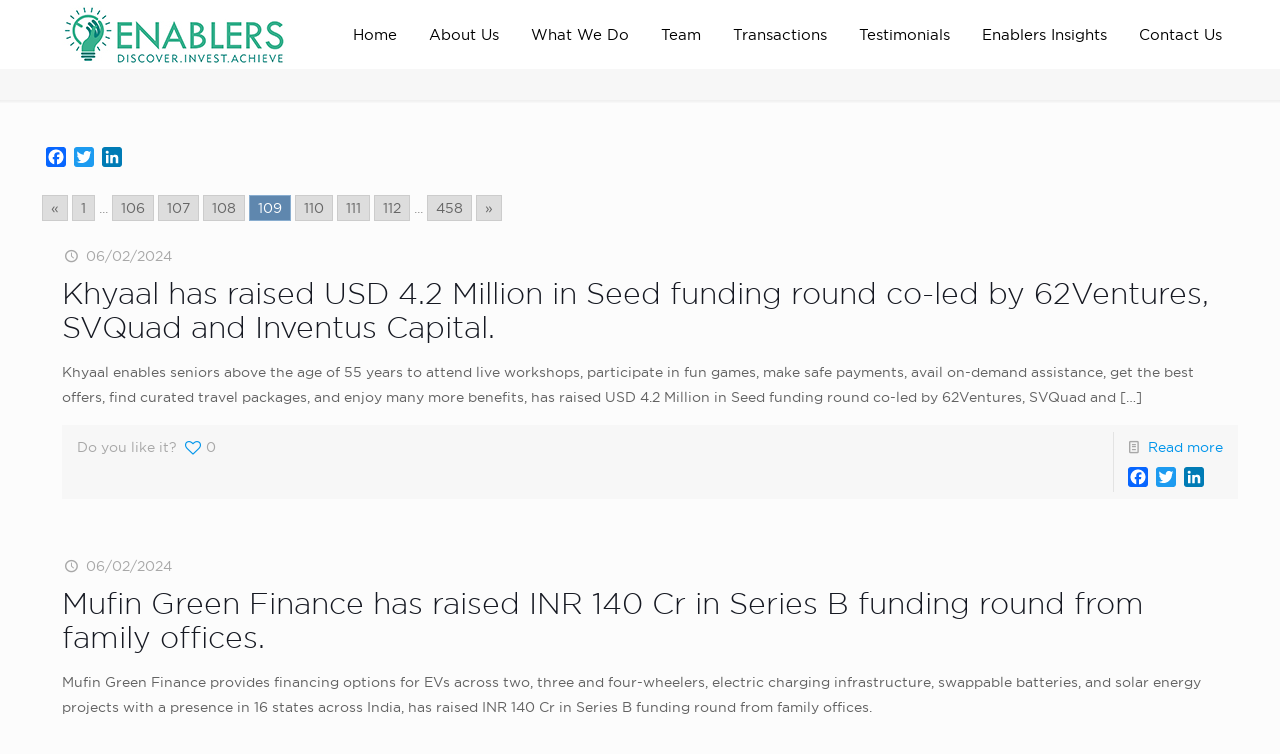

--- FILE ---
content_type: text/html; charset=UTF-8
request_url: https://enablersinvestment.com/category/news_home_page/page/109/
body_size: 55517
content:
<!DOCTYPE html>
<html lang="en-US" class="no-js" itemscope itemtype="https://schema.org/WebPage">

<head>
<link rel='stylesheet'  href='https://enablersinvestment.com/backend/wp-content/themes/enablers-child/custom.css' type='text/css' media='all' />

<!-- Global site tag (gtag.js) - Google Analytics -->
<script async src="https://www.googletagmanager.com/gtag/js?id=UA-172150893-1"></script>
<script>
  window.dataLayer = window.dataLayer || [];
  function gtag(){dataLayer.push(arguments);}
  gtag('js', new Date());

  gtag('config', 'UA-172150893-1');
</script>

<meta name="google-site-verification" content="w89lLRIs6LqoZqRGOXf7UmWE8KJeQ8_pJeLqeCvGTL8" />


<meta charset="UTF-8" />
<meta name="description" content="Just another WordPress site"/>
<link rel="alternate" hreflang="en-US" href="https://enablersinvestment.com/category/news_home_page/page/109/"/>
<meta name='robots' content='index, follow, max-image-preview:large, max-snippet:-1, max-video-preview:-1' />
	<style>img:is([sizes="auto" i], [sizes^="auto," i]) { contain-intrinsic-size: 3000px 1500px }</style>
	<meta name="format-detection" content="telephone=no">
<meta name="viewport" content="width=device-width, initial-scale=1, maximum-scale=1" />
<link rel="shortcut icon" href="https://enablersinvestment.com/backend/wp-content/uploads/2020/03/fa.png" type="image/x-icon" />
<link rel="apple-touch-icon" href="https://enablersinvestment.com/backend/wp-content/uploads/2020/03/fa.png" />

	<!-- This site is optimized with the Yoast SEO plugin v26.5 - https://yoast.com/wordpress/plugins/seo/ -->
	<title>news_home_page Archives - Page 109 of 458 - Enablers</title>
	<link rel="canonical" href="https://enablersinvestment.com/category/news_home_page/page/109/" />
	<link rel="prev" href="https://enablersinvestment.com/category/news_home_page/page/108/" />
	<link rel="next" href="https://enablersinvestment.com/category/news_home_page/page/110/" />
	<meta property="og:locale" content="en_US" />
	<meta property="og:type" content="article" />
	<meta property="og:title" content="news_home_page Archives - Page 109 of 458 - Enablers" />
	<meta property="og:url" content="https://enablersinvestment.com/category/news_home_page/" />
	<meta property="og:site_name" content="Enablers" />
	<meta name="twitter:card" content="summary_large_image" />
	<script type="application/ld+json" class="yoast-schema-graph">{"@context":"https://schema.org","@graph":[{"@type":"CollectionPage","@id":"https://enablersinvestment.com/category/news_home_page/","url":"https://enablersinvestment.com/category/news_home_page/page/109/","name":"news_home_page Archives - Page 109 of 458 - Enablers","isPartOf":{"@id":"https://enablersinvestment.com/#website"},"breadcrumb":{"@id":"https://enablersinvestment.com/category/news_home_page/page/109/#breadcrumb"},"inLanguage":"en-US"},{"@type":"BreadcrumbList","@id":"https://enablersinvestment.com/category/news_home_page/page/109/#breadcrumb","itemListElement":[{"@type":"ListItem","position":1,"name":"Home","item":"https://enablersinvestment.com/"},{"@type":"ListItem","position":2,"name":"news_home_page"}]},{"@type":"WebSite","@id":"https://enablersinvestment.com/#website","url":"https://enablersinvestment.com/","name":"Enablers","description":"Fundraising platform for startups","potentialAction":[{"@type":"SearchAction","target":{"@type":"EntryPoint","urlTemplate":"https://enablersinvestment.com/?s={search_term_string}"},"query-input":{"@type":"PropertyValueSpecification","valueRequired":true,"valueName":"search_term_string"}}],"inLanguage":"en-US"}]}</script>
	<!-- / Yoast SEO plugin. -->


<link rel='dns-prefetch' href='//static.addtoany.com' />
<link rel='dns-prefetch' href='//fonts.googleapis.com' />
<link rel="alternate" type="application/rss+xml" title="Enablers &raquo; Feed" href="https://enablersinvestment.com/feed/" />
<link rel="alternate" type="application/rss+xml" title="Enablers &raquo; Comments Feed" href="https://enablersinvestment.com/comments/feed/" />
<link rel="alternate" type="application/rss+xml" title="Enablers &raquo; news_home_page Category Feed" href="https://enablersinvestment.com/category/news_home_page/feed/" />
<script type="text/javascript">
/* <![CDATA[ */
window._wpemojiSettings = {"baseUrl":"https:\/\/s.w.org\/images\/core\/emoji\/15.0.3\/72x72\/","ext":".png","svgUrl":"https:\/\/s.w.org\/images\/core\/emoji\/15.0.3\/svg\/","svgExt":".svg","source":{"concatemoji":"https:\/\/enablersinvestment.com\/backend\/wp-includes\/js\/wp-emoji-release.min.js?ver=6.7.4"}};
/*! This file is auto-generated */
!function(i,n){var o,s,e;function c(e){try{var t={supportTests:e,timestamp:(new Date).valueOf()};sessionStorage.setItem(o,JSON.stringify(t))}catch(e){}}function p(e,t,n){e.clearRect(0,0,e.canvas.width,e.canvas.height),e.fillText(t,0,0);var t=new Uint32Array(e.getImageData(0,0,e.canvas.width,e.canvas.height).data),r=(e.clearRect(0,0,e.canvas.width,e.canvas.height),e.fillText(n,0,0),new Uint32Array(e.getImageData(0,0,e.canvas.width,e.canvas.height).data));return t.every(function(e,t){return e===r[t]})}function u(e,t,n){switch(t){case"flag":return n(e,"\ud83c\udff3\ufe0f\u200d\u26a7\ufe0f","\ud83c\udff3\ufe0f\u200b\u26a7\ufe0f")?!1:!n(e,"\ud83c\uddfa\ud83c\uddf3","\ud83c\uddfa\u200b\ud83c\uddf3")&&!n(e,"\ud83c\udff4\udb40\udc67\udb40\udc62\udb40\udc65\udb40\udc6e\udb40\udc67\udb40\udc7f","\ud83c\udff4\u200b\udb40\udc67\u200b\udb40\udc62\u200b\udb40\udc65\u200b\udb40\udc6e\u200b\udb40\udc67\u200b\udb40\udc7f");case"emoji":return!n(e,"\ud83d\udc26\u200d\u2b1b","\ud83d\udc26\u200b\u2b1b")}return!1}function f(e,t,n){var r="undefined"!=typeof WorkerGlobalScope&&self instanceof WorkerGlobalScope?new OffscreenCanvas(300,150):i.createElement("canvas"),a=r.getContext("2d",{willReadFrequently:!0}),o=(a.textBaseline="top",a.font="600 32px Arial",{});return e.forEach(function(e){o[e]=t(a,e,n)}),o}function t(e){var t=i.createElement("script");t.src=e,t.defer=!0,i.head.appendChild(t)}"undefined"!=typeof Promise&&(o="wpEmojiSettingsSupports",s=["flag","emoji"],n.supports={everything:!0,everythingExceptFlag:!0},e=new Promise(function(e){i.addEventListener("DOMContentLoaded",e,{once:!0})}),new Promise(function(t){var n=function(){try{var e=JSON.parse(sessionStorage.getItem(o));if("object"==typeof e&&"number"==typeof e.timestamp&&(new Date).valueOf()<e.timestamp+604800&&"object"==typeof e.supportTests)return e.supportTests}catch(e){}return null}();if(!n){if("undefined"!=typeof Worker&&"undefined"!=typeof OffscreenCanvas&&"undefined"!=typeof URL&&URL.createObjectURL&&"undefined"!=typeof Blob)try{var e="postMessage("+f.toString()+"("+[JSON.stringify(s),u.toString(),p.toString()].join(",")+"));",r=new Blob([e],{type:"text/javascript"}),a=new Worker(URL.createObjectURL(r),{name:"wpTestEmojiSupports"});return void(a.onmessage=function(e){c(n=e.data),a.terminate(),t(n)})}catch(e){}c(n=f(s,u,p))}t(n)}).then(function(e){for(var t in e)n.supports[t]=e[t],n.supports.everything=n.supports.everything&&n.supports[t],"flag"!==t&&(n.supports.everythingExceptFlag=n.supports.everythingExceptFlag&&n.supports[t]);n.supports.everythingExceptFlag=n.supports.everythingExceptFlag&&!n.supports.flag,n.DOMReady=!1,n.readyCallback=function(){n.DOMReady=!0}}).then(function(){return e}).then(function(){var e;n.supports.everything||(n.readyCallback(),(e=n.source||{}).concatemoji?t(e.concatemoji):e.wpemoji&&e.twemoji&&(t(e.twemoji),t(e.wpemoji)))}))}((window,document),window._wpemojiSettings);
/* ]]> */
</script>
		
	<style id='wp-emoji-styles-inline-css' type='text/css'>

	img.wp-smiley, img.emoji {
		display: inline !important;
		border: none !important;
		box-shadow: none !important;
		height: 1em !important;
		width: 1em !important;
		margin: 0 0.07em !important;
		vertical-align: -0.1em !important;
		background: none !important;
		padding: 0 !important;
	}
</style>
<link rel='stylesheet' id='wp-block-library-css' href='https://enablersinvestment.com/backend/wp-includes/css/dist/block-library/style.min.css?ver=6.7.4' type='text/css' media='all' />
<link rel='stylesheet' id='wp-components-css' href='https://enablersinvestment.com/backend/wp-includes/css/dist/components/style.min.css?ver=6.7.4' type='text/css' media='all' />
<link rel='stylesheet' id='wp-preferences-css' href='https://enablersinvestment.com/backend/wp-includes/css/dist/preferences/style.min.css?ver=6.7.4' type='text/css' media='all' />
<link rel='stylesheet' id='wp-block-editor-css' href='https://enablersinvestment.com/backend/wp-includes/css/dist/block-editor/style.min.css?ver=6.7.4' type='text/css' media='all' />
<link rel='stylesheet' id='popup-maker-block-library-style-css' href='https://enablersinvestment.com/backend/wp-content/plugins/popup-maker/dist/packages/block-library-style.css?ver=dbea705cfafe089d65f1' type='text/css' media='all' />
<style id='classic-theme-styles-inline-css' type='text/css'>
/*! This file is auto-generated */
.wp-block-button__link{color:#fff;background-color:#32373c;border-radius:9999px;box-shadow:none;text-decoration:none;padding:calc(.667em + 2px) calc(1.333em + 2px);font-size:1.125em}.wp-block-file__button{background:#32373c;color:#fff;text-decoration:none}
</style>
<style id='global-styles-inline-css' type='text/css'>
:root{--wp--preset--aspect-ratio--square: 1;--wp--preset--aspect-ratio--4-3: 4/3;--wp--preset--aspect-ratio--3-4: 3/4;--wp--preset--aspect-ratio--3-2: 3/2;--wp--preset--aspect-ratio--2-3: 2/3;--wp--preset--aspect-ratio--16-9: 16/9;--wp--preset--aspect-ratio--9-16: 9/16;--wp--preset--color--black: #000000;--wp--preset--color--cyan-bluish-gray: #abb8c3;--wp--preset--color--white: #ffffff;--wp--preset--color--pale-pink: #f78da7;--wp--preset--color--vivid-red: #cf2e2e;--wp--preset--color--luminous-vivid-orange: #ff6900;--wp--preset--color--luminous-vivid-amber: #fcb900;--wp--preset--color--light-green-cyan: #7bdcb5;--wp--preset--color--vivid-green-cyan: #00d084;--wp--preset--color--pale-cyan-blue: #8ed1fc;--wp--preset--color--vivid-cyan-blue: #0693e3;--wp--preset--color--vivid-purple: #9b51e0;--wp--preset--gradient--vivid-cyan-blue-to-vivid-purple: linear-gradient(135deg,rgba(6,147,227,1) 0%,rgb(155,81,224) 100%);--wp--preset--gradient--light-green-cyan-to-vivid-green-cyan: linear-gradient(135deg,rgb(122,220,180) 0%,rgb(0,208,130) 100%);--wp--preset--gradient--luminous-vivid-amber-to-luminous-vivid-orange: linear-gradient(135deg,rgba(252,185,0,1) 0%,rgba(255,105,0,1) 100%);--wp--preset--gradient--luminous-vivid-orange-to-vivid-red: linear-gradient(135deg,rgba(255,105,0,1) 0%,rgb(207,46,46) 100%);--wp--preset--gradient--very-light-gray-to-cyan-bluish-gray: linear-gradient(135deg,rgb(238,238,238) 0%,rgb(169,184,195) 100%);--wp--preset--gradient--cool-to-warm-spectrum: linear-gradient(135deg,rgb(74,234,220) 0%,rgb(151,120,209) 20%,rgb(207,42,186) 40%,rgb(238,44,130) 60%,rgb(251,105,98) 80%,rgb(254,248,76) 100%);--wp--preset--gradient--blush-light-purple: linear-gradient(135deg,rgb(255,206,236) 0%,rgb(152,150,240) 100%);--wp--preset--gradient--blush-bordeaux: linear-gradient(135deg,rgb(254,205,165) 0%,rgb(254,45,45) 50%,rgb(107,0,62) 100%);--wp--preset--gradient--luminous-dusk: linear-gradient(135deg,rgb(255,203,112) 0%,rgb(199,81,192) 50%,rgb(65,88,208) 100%);--wp--preset--gradient--pale-ocean: linear-gradient(135deg,rgb(255,245,203) 0%,rgb(182,227,212) 50%,rgb(51,167,181) 100%);--wp--preset--gradient--electric-grass: linear-gradient(135deg,rgb(202,248,128) 0%,rgb(113,206,126) 100%);--wp--preset--gradient--midnight: linear-gradient(135deg,rgb(2,3,129) 0%,rgb(40,116,252) 100%);--wp--preset--font-size--small: 13px;--wp--preset--font-size--medium: 20px;--wp--preset--font-size--large: 36px;--wp--preset--font-size--x-large: 42px;--wp--preset--spacing--20: 0.44rem;--wp--preset--spacing--30: 0.67rem;--wp--preset--spacing--40: 1rem;--wp--preset--spacing--50: 1.5rem;--wp--preset--spacing--60: 2.25rem;--wp--preset--spacing--70: 3.38rem;--wp--preset--spacing--80: 5.06rem;--wp--preset--shadow--natural: 6px 6px 9px rgba(0, 0, 0, 0.2);--wp--preset--shadow--deep: 12px 12px 50px rgba(0, 0, 0, 0.4);--wp--preset--shadow--sharp: 6px 6px 0px rgba(0, 0, 0, 0.2);--wp--preset--shadow--outlined: 6px 6px 0px -3px rgba(255, 255, 255, 1), 6px 6px rgba(0, 0, 0, 1);--wp--preset--shadow--crisp: 6px 6px 0px rgba(0, 0, 0, 1);}:where(.is-layout-flex){gap: 0.5em;}:where(.is-layout-grid){gap: 0.5em;}body .is-layout-flex{display: flex;}.is-layout-flex{flex-wrap: wrap;align-items: center;}.is-layout-flex > :is(*, div){margin: 0;}body .is-layout-grid{display: grid;}.is-layout-grid > :is(*, div){margin: 0;}:where(.wp-block-columns.is-layout-flex){gap: 2em;}:where(.wp-block-columns.is-layout-grid){gap: 2em;}:where(.wp-block-post-template.is-layout-flex){gap: 1.25em;}:where(.wp-block-post-template.is-layout-grid){gap: 1.25em;}.has-black-color{color: var(--wp--preset--color--black) !important;}.has-cyan-bluish-gray-color{color: var(--wp--preset--color--cyan-bluish-gray) !important;}.has-white-color{color: var(--wp--preset--color--white) !important;}.has-pale-pink-color{color: var(--wp--preset--color--pale-pink) !important;}.has-vivid-red-color{color: var(--wp--preset--color--vivid-red) !important;}.has-luminous-vivid-orange-color{color: var(--wp--preset--color--luminous-vivid-orange) !important;}.has-luminous-vivid-amber-color{color: var(--wp--preset--color--luminous-vivid-amber) !important;}.has-light-green-cyan-color{color: var(--wp--preset--color--light-green-cyan) !important;}.has-vivid-green-cyan-color{color: var(--wp--preset--color--vivid-green-cyan) !important;}.has-pale-cyan-blue-color{color: var(--wp--preset--color--pale-cyan-blue) !important;}.has-vivid-cyan-blue-color{color: var(--wp--preset--color--vivid-cyan-blue) !important;}.has-vivid-purple-color{color: var(--wp--preset--color--vivid-purple) !important;}.has-black-background-color{background-color: var(--wp--preset--color--black) !important;}.has-cyan-bluish-gray-background-color{background-color: var(--wp--preset--color--cyan-bluish-gray) !important;}.has-white-background-color{background-color: var(--wp--preset--color--white) !important;}.has-pale-pink-background-color{background-color: var(--wp--preset--color--pale-pink) !important;}.has-vivid-red-background-color{background-color: var(--wp--preset--color--vivid-red) !important;}.has-luminous-vivid-orange-background-color{background-color: var(--wp--preset--color--luminous-vivid-orange) !important;}.has-luminous-vivid-amber-background-color{background-color: var(--wp--preset--color--luminous-vivid-amber) !important;}.has-light-green-cyan-background-color{background-color: var(--wp--preset--color--light-green-cyan) !important;}.has-vivid-green-cyan-background-color{background-color: var(--wp--preset--color--vivid-green-cyan) !important;}.has-pale-cyan-blue-background-color{background-color: var(--wp--preset--color--pale-cyan-blue) !important;}.has-vivid-cyan-blue-background-color{background-color: var(--wp--preset--color--vivid-cyan-blue) !important;}.has-vivid-purple-background-color{background-color: var(--wp--preset--color--vivid-purple) !important;}.has-black-border-color{border-color: var(--wp--preset--color--black) !important;}.has-cyan-bluish-gray-border-color{border-color: var(--wp--preset--color--cyan-bluish-gray) !important;}.has-white-border-color{border-color: var(--wp--preset--color--white) !important;}.has-pale-pink-border-color{border-color: var(--wp--preset--color--pale-pink) !important;}.has-vivid-red-border-color{border-color: var(--wp--preset--color--vivid-red) !important;}.has-luminous-vivid-orange-border-color{border-color: var(--wp--preset--color--luminous-vivid-orange) !important;}.has-luminous-vivid-amber-border-color{border-color: var(--wp--preset--color--luminous-vivid-amber) !important;}.has-light-green-cyan-border-color{border-color: var(--wp--preset--color--light-green-cyan) !important;}.has-vivid-green-cyan-border-color{border-color: var(--wp--preset--color--vivid-green-cyan) !important;}.has-pale-cyan-blue-border-color{border-color: var(--wp--preset--color--pale-cyan-blue) !important;}.has-vivid-cyan-blue-border-color{border-color: var(--wp--preset--color--vivid-cyan-blue) !important;}.has-vivid-purple-border-color{border-color: var(--wp--preset--color--vivid-purple) !important;}.has-vivid-cyan-blue-to-vivid-purple-gradient-background{background: var(--wp--preset--gradient--vivid-cyan-blue-to-vivid-purple) !important;}.has-light-green-cyan-to-vivid-green-cyan-gradient-background{background: var(--wp--preset--gradient--light-green-cyan-to-vivid-green-cyan) !important;}.has-luminous-vivid-amber-to-luminous-vivid-orange-gradient-background{background: var(--wp--preset--gradient--luminous-vivid-amber-to-luminous-vivid-orange) !important;}.has-luminous-vivid-orange-to-vivid-red-gradient-background{background: var(--wp--preset--gradient--luminous-vivid-orange-to-vivid-red) !important;}.has-very-light-gray-to-cyan-bluish-gray-gradient-background{background: var(--wp--preset--gradient--very-light-gray-to-cyan-bluish-gray) !important;}.has-cool-to-warm-spectrum-gradient-background{background: var(--wp--preset--gradient--cool-to-warm-spectrum) !important;}.has-blush-light-purple-gradient-background{background: var(--wp--preset--gradient--blush-light-purple) !important;}.has-blush-bordeaux-gradient-background{background: var(--wp--preset--gradient--blush-bordeaux) !important;}.has-luminous-dusk-gradient-background{background: var(--wp--preset--gradient--luminous-dusk) !important;}.has-pale-ocean-gradient-background{background: var(--wp--preset--gradient--pale-ocean) !important;}.has-electric-grass-gradient-background{background: var(--wp--preset--gradient--electric-grass) !important;}.has-midnight-gradient-background{background: var(--wp--preset--gradient--midnight) !important;}.has-small-font-size{font-size: var(--wp--preset--font-size--small) !important;}.has-medium-font-size{font-size: var(--wp--preset--font-size--medium) !important;}.has-large-font-size{font-size: var(--wp--preset--font-size--large) !important;}.has-x-large-font-size{font-size: var(--wp--preset--font-size--x-large) !important;}
:where(.wp-block-post-template.is-layout-flex){gap: 1.25em;}:where(.wp-block-post-template.is-layout-grid){gap: 1.25em;}
:where(.wp-block-columns.is-layout-flex){gap: 2em;}:where(.wp-block-columns.is-layout-grid){gap: 2em;}
:root :where(.wp-block-pullquote){font-size: 1.5em;line-height: 1.6;}
</style>
<link rel='stylesheet' id='contact-form-7-css' href='https://enablersinvestment.com/backend/wp-content/plugins/contact-form-7/includes/css/styles.css?ver=6.1.4' type='text/css' media='all' />
<link rel='stylesheet' id='email-subscribers-css' href='https://enablersinvestment.com/backend/wp-content/plugins/email-subscribers/lite/public/css/email-subscribers-public.css?ver=5.9.11' type='text/css' media='all' />
<link rel='stylesheet' id='jquery-smooth-scroll-css' href='https://enablersinvestment.com/backend/wp-content/plugins/jquery-smooth-scroll/css/style.css?ver=6.7.4' type='text/css' media='all' />
<link rel='stylesheet' id='rs-plugin-settings-css' href='https://enablersinvestment.com/backend/wp-content/plugins/revslider/public/assets/css/settings.css?ver=5.4.8' type='text/css' media='all' />
<style id='rs-plugin-settings-inline-css' type='text/css'>
#rs-demo-id {}
</style>
<link rel='stylesheet' id='extp-google-fonts-css' href='//fonts.googleapis.com/css?family=Source+Sans+Pro&#038;ver=1.0.0' type='text/css' media='all' />
<link rel='stylesheet' id='tss-css' href='https://enablersinvestment.com/backend/wp-content/plugins/testimonial-slider-and-showcase/assets/css/wptestimonial.css?ver=2.3.15' type='text/css' media='all' />
<link rel='stylesheet' id='style-css' href='https://enablersinvestment.com/backend/wp-content/themes/enablers/style.css?ver=21.5.7' type='text/css' media='all' />
<link rel='stylesheet' id='mfn-base-css' href='https://enablersinvestment.com/backend/wp-content/themes/enablers/css/base.css?ver=21.5.7' type='text/css' media='all' />
<link rel='stylesheet' id='mfn-layout-css' href='https://enablersinvestment.com/backend/wp-content/themes/enablers/css/layout.css?ver=21.5.7' type='text/css' media='all' />
<link rel='stylesheet' id='mfn-shortcodes-css' href='https://enablersinvestment.com/backend/wp-content/themes/enablers/css/shortcodes.css?ver=21.5.7' type='text/css' media='all' />
<link rel='stylesheet' id='mfn-animations-css' href='https://enablersinvestment.com/backend/wp-content/themes/enablers/assets/animations/animations.min.css?ver=21.5.7' type='text/css' media='all' />
<link rel='stylesheet' id='mfn-jquery-ui-css' href='https://enablersinvestment.com/backend/wp-content/themes/enablers/assets/ui/jquery.ui.all.css?ver=21.5.7' type='text/css' media='all' />
<link rel='stylesheet' id='mfn-jplayer-css' href='https://enablersinvestment.com/backend/wp-content/themes/enablers/assets/jplayer/css/jplayer.blue.monday.css?ver=21.5.7' type='text/css' media='all' />
<link rel='stylesheet' id='mfn-responsive-css' href='https://enablersinvestment.com/backend/wp-content/themes/enablers/css/responsive.css?ver=21.5.7' type='text/css' media='all' />
<link rel='stylesheet' id='mfn-fonts-css' href='https://fonts.googleapis.com/css?family=Roboto%3A1%2C300%2C400%2C400italic%2C500%2C700%2C700italic%7CLora%3A1%2C300%2C400%2C400italic%2C500%2C700%2C700italic&#038;ver=6.7.4' type='text/css' media='all' />
<link rel='stylesheet' id='mdp-uikit-2-grid-css' href='https://enablersinvestment.com/backend/wp-content/plugins/glider-wpbakery/css/uikit-2-grid.min.css?ver=1.0.0' type='text/css' media='all' />
<link rel='stylesheet' id='mdp-uikit-2-slidenav-css' href='https://enablersinvestment.com/backend/wp-content/plugins/glider-wpbakery/css/uikit-2-slidenav.min.css?ver=1.0.0' type='text/css' media='all' />
<link rel='stylesheet' id='mdp-uikit-2-slider-css' href='https://enablersinvestment.com/backend/wp-content/plugins/glider-wpbakery/css/uikit-2-slider.min.css?ver=1.0.0' type='text/css' media='all' />
<link rel='stylesheet' id='mdp-wpb-glider-css' href='https://enablersinvestment.com/backend/wp-content/plugins/glider-wpbakery/css/wpb-glider.min.css?ver=1.0.0' type='text/css' media='all' />
<link rel='stylesheet' id='mdp-uikit-2-animation-css' href='https://enablersinvestment.com/backend/wp-content/plugins/glider-wpbakery/css/uikit-2-animation.min.css?ver=1.0.0' type='text/css' media='all' />
<link rel='stylesheet' id='mdp-uikit-2-dotnav-css' href='https://enablersinvestment.com/backend/wp-content/plugins/glider-wpbakery/css/uikit-2-dotnav.min.css?ver=1.0.0' type='text/css' media='all' />
<link rel='stylesheet' id='mdp-uikit-2-flex-css' href='https://enablersinvestment.com/backend/wp-content/plugins/glider-wpbakery/css/uikit-2-flex.min.css?ver=1.0.0' type='text/css' media='all' />
<link rel='stylesheet' id='js_composer_front-css' href='https://enablersinvestment.com/backend/wp-content/plugins/js_composer/assets/css/js_composer.min.css?ver=6.0.3' type='text/css' media='all' />
<link rel='stylesheet' id='popup-maker-site-css' href='//enablersinvestment.com/backend/wp-content/uploads/pum/pum-site-styles.css?generated=1738748636&#038;ver=1.21.5' type='text/css' media='all' />
<link rel='stylesheet' id='addtoany-css' href='https://enablersinvestment.com/backend/wp-content/plugins/add-to-any/addtoany.min.css?ver=1.16' type='text/css' media='all' />
<link rel='stylesheet' id='extp-font-awesome-css' href='https://enablersinvestment.com/backend/wp-content/plugins/teampress/css/font-awesome/css/fontawesome-all.min.css?ver=6.7.4' type='text/css' media='all' />
<link rel='stylesheet' id='extp-lightbox-css' href='https://enablersinvestment.com/backend/wp-content/plugins/teampress/css/glightbox.css?ver=6.7.4' type='text/css' media='all' />
<link rel='stylesheet' id='extp-teampress-css' href='https://enablersinvestment.com/backend/wp-content/plugins/teampress/css/style.css?ver=6.7.4' type='text/css' media='all' />
<link rel='stylesheet' id='extp-teampress-imghover-css' href='https://enablersinvestment.com/backend/wp-content/plugins/teampress/css/imghover-style.css?ver=6.7.4' type='text/css' media='all' />
<link rel='stylesheet' id='extp-teampress-list-css' href='https://enablersinvestment.com/backend/wp-content/plugins/teampress/css/style-list.css?ver=6.7.4' type='text/css' media='all' />
<link rel='stylesheet' id='extp-teampress-tablecss-css' href='https://enablersinvestment.com/backend/wp-content/plugins/teampress/css/style-table.css?ver=6.7.4' type='text/css' media='all' />
<link rel='stylesheet' id='extp-teampress-expand-css' href='https://enablersinvestment.com/backend/wp-content/plugins/teampress/css/collapse.css?ver=6.7.4' type='text/css' media='all' />
<link rel='stylesheet' id='extp-teampress-modal-css' href='https://enablersinvestment.com/backend/wp-content/plugins/teampress/css/modal.css?ver=6.7.4' type='text/css' media='all' />
<style id='mfn-dynamic-inline-css' type='text/css'>
#Footer{background-image:url(https://enablersinvestment.com/backend/wp-content/uploads/2020/04/footer-1.jpg);background-repeat:no-repeat;background-position:center;background-size:cover}
@media only screen and (min-width: 1240px){body:not(.header-simple) #Top_bar #menu{display:block!important}.tr-menu #Top_bar #menu{background:none!important}#Top_bar .menu > li > ul.mfn-megamenu{width:984px}#Top_bar .menu > li > ul.mfn-megamenu > li{float:left}#Top_bar .menu > li > ul.mfn-megamenu > li.mfn-megamenu-cols-1{width:100%}#Top_bar .menu > li > ul.mfn-megamenu > li.mfn-megamenu-cols-2{width:50%}#Top_bar .menu > li > ul.mfn-megamenu > li.mfn-megamenu-cols-3{width:33.33%}#Top_bar .menu > li > ul.mfn-megamenu > li.mfn-megamenu-cols-4{width:25%}#Top_bar .menu > li > ul.mfn-megamenu > li.mfn-megamenu-cols-5{width:20%}#Top_bar .menu > li > ul.mfn-megamenu > li.mfn-megamenu-cols-6{width:16.66%}#Top_bar .menu > li > ul.mfn-megamenu > li > ul{display:block!important;position:inherit;left:auto;top:auto;border-width:0 1px 0 0}#Top_bar .menu > li > ul.mfn-megamenu > li:last-child > ul{border:0}#Top_bar .menu > li > ul.mfn-megamenu > li > ul li{width:auto}#Top_bar .menu > li > ul.mfn-megamenu a.mfn-megamenu-title{text-transform:uppercase;font-weight:400;background:none}#Top_bar .menu > li > ul.mfn-megamenu a .menu-arrow{display:none}.menuo-right #Top_bar .menu > li > ul.mfn-megamenu{left:auto;right:0}.menuo-right #Top_bar .menu > li > ul.mfn-megamenu-bg{box-sizing:border-box}#Top_bar .menu > li > ul.mfn-megamenu-bg{padding:20px 166px 20px 20px;background-repeat:no-repeat;background-position:right bottom}.rtl #Top_bar .menu > li > ul.mfn-megamenu-bg{padding-left:166px;padding-right:20px;background-position:left bottom}#Top_bar .menu > li > ul.mfn-megamenu-bg > li{background:none}#Top_bar .menu > li > ul.mfn-megamenu-bg > li a{border:none}#Top_bar .menu > li > ul.mfn-megamenu-bg > li > ul{background:none!important;-webkit-box-shadow:0 0 0 0;-moz-box-shadow:0 0 0 0;box-shadow:0 0 0 0}.mm-vertical #Top_bar .container{position:relative;}.mm-vertical #Top_bar .top_bar_left{position:static;}.mm-vertical #Top_bar .menu > li ul{box-shadow:0 0 0 0 transparent!important;background-image:none;}.mm-vertical #Top_bar .menu > li > ul.mfn-megamenu{width:98%!important;margin:0 1%;padding:20px 0;}.mm-vertical.header-plain #Top_bar .menu > li > ul.mfn-megamenu{width:100%!important;margin:0;}.mm-vertical #Top_bar .menu > li > ul.mfn-megamenu > li{display:table-cell;float:none!important;width:10%;padding:0 15px;border-right:1px solid rgba(0, 0, 0, 0.05);}.mm-vertical #Top_bar .menu > li > ul.mfn-megamenu > li:last-child{border-right-width:0}.mm-vertical #Top_bar .menu > li > ul.mfn-megamenu > li.hide-border{border-right-width:0}.mm-vertical #Top_bar .menu > li > ul.mfn-megamenu > li a{border-bottom-width:0;padding:9px 15px;line-height:120%;}.mm-vertical #Top_bar .menu > li > ul.mfn-megamenu a.mfn-megamenu-title{font-weight:700;}.rtl .mm-vertical #Top_bar .menu > li > ul.mfn-megamenu > li:first-child{border-right-width:0}.rtl .mm-vertical #Top_bar .menu > li > ul.mfn-megamenu > li:last-child{border-right-width:1px}.header-plain:not(.menuo-right) #Header .top_bar_left{width:auto!important}.header-stack.header-center #Top_bar #menu{display:inline-block!important}.header-simple #Top_bar #menu{display:none;height:auto;width:300px;bottom:auto;top:100%;right:1px;position:absolute;margin:0}.header-simple #Header a.responsive-menu-toggle{display:block;right:10px}.header-simple #Top_bar #menu > ul{width:100%;float:left}.header-simple #Top_bar #menu ul li{width:100%;padding-bottom:0;border-right:0;position:relative}.header-simple #Top_bar #menu ul li a{padding:0 20px;margin:0;display:block;height:auto;line-height:normal;border:none}.header-simple #Top_bar #menu ul li a:after{display:none}.header-simple #Top_bar #menu ul li a span{border:none;line-height:44px;display:inline;padding:0}.header-simple #Top_bar #menu ul li.submenu .menu-toggle{display:block;position:absolute;right:0;top:0;width:44px;height:44px;line-height:44px;font-size:30px;font-weight:300;text-align:center;cursor:pointer;color:#444;opacity:0.33;}.header-simple #Top_bar #menu ul li.submenu .menu-toggle:after{content:"+"}.header-simple #Top_bar #menu ul li.hover > .menu-toggle:after{content:"-"}.header-simple #Top_bar #menu ul li.hover a{border-bottom:0}.header-simple #Top_bar #menu ul.mfn-megamenu li .menu-toggle{display:none}.header-simple #Top_bar #menu ul li ul{position:relative!important;left:0!important;top:0;padding:0;margin:0!important;width:auto!important;background-image:none}.header-simple #Top_bar #menu ul li ul li{width:100%!important;display:block;padding:0;}.header-simple #Top_bar #menu ul li ul li a{padding:0 20px 0 30px}.header-simple #Top_bar #menu ul li ul li a .menu-arrow{display:none}.header-simple #Top_bar #menu ul li ul li a span{padding:0}.header-simple #Top_bar #menu ul li ul li a span:after{display:none!important}.header-simple #Top_bar .menu > li > ul.mfn-megamenu a.mfn-megamenu-title{text-transform:uppercase;font-weight:400}.header-simple #Top_bar .menu > li > ul.mfn-megamenu > li > ul{display:block!important;position:inherit;left:auto;top:auto}.header-simple #Top_bar #menu ul li ul li ul{border-left:0!important;padding:0;top:0}.header-simple #Top_bar #menu ul li ul li ul li a{padding:0 20px 0 40px}.rtl.header-simple #Top_bar #menu{left:1px;right:auto}.rtl.header-simple #Top_bar a.responsive-menu-toggle{left:10px;right:auto}.rtl.header-simple #Top_bar #menu ul li.submenu .menu-toggle{left:0;right:auto}.rtl.header-simple #Top_bar #menu ul li ul{left:auto!important;right:0!important}.rtl.header-simple #Top_bar #menu ul li ul li a{padding:0 30px 0 20px}.rtl.header-simple #Top_bar #menu ul li ul li ul li a{padding:0 40px 0 20px}.menu-highlight #Top_bar .menu > li{margin:0 2px}.menu-highlight:not(.header-creative) #Top_bar .menu > li > a{margin:20px 0;padding:0;-webkit-border-radius:5px;border-radius:5px}.menu-highlight #Top_bar .menu > li > a:after{display:none}.menu-highlight #Top_bar .menu > li > a span:not(.description){line-height:50px}.menu-highlight #Top_bar .menu > li > a span.description{display:none}.menu-highlight.header-stack #Top_bar .menu > li > a{margin:10px 0!important}.menu-highlight.header-stack #Top_bar .menu > li > a span:not(.description){line-height:40px}.menu-highlight.header-transparent #Top_bar .menu > li > a{margin:5px 0}.menu-highlight.header-simple #Top_bar #menu ul li,.menu-highlight.header-creative #Top_bar #menu ul li{margin:0}.menu-highlight.header-simple #Top_bar #menu ul li > a,.menu-highlight.header-creative #Top_bar #menu ul li > a{-webkit-border-radius:0;border-radius:0}.menu-highlight:not(.header-fixed):not(.header-simple) #Top_bar.is-sticky .menu > li > a{margin:10px 0!important;padding:5px 0!important}.menu-highlight:not(.header-fixed):not(.header-simple) #Top_bar.is-sticky .menu > li > a span{line-height:30px!important}.header-modern.menu-highlight.menuo-right .menu_wrapper{margin-right:20px}.menu-line-below #Top_bar .menu > li > a:after{top:auto;bottom:-4px}.menu-line-below #Top_bar.is-sticky .menu > li > a:after{top:auto;bottom:-4px}.menu-line-below-80 #Top_bar:not(.is-sticky) .menu > li > a:after{height:4px;left:10%;top:50%;margin-top:20px;width:80%}.menu-line-below-80-1 #Top_bar:not(.is-sticky) .menu > li > a:after{height:1px;left:10%;top:50%;margin-top:20px;width:80%}.menu-link-color #Top_bar .menu > li > a:after{display:none!important}.menu-arrow-top #Top_bar .menu > li > a:after{background:none repeat scroll 0 0 rgba(0,0,0,0)!important;border-color:#ccc transparent transparent;border-style:solid;border-width:7px 7px 0;display:block;height:0;left:50%;margin-left:-7px;top:0!important;width:0}.menu-arrow-top #Top_bar.is-sticky .menu > li > a:after{top:0!important}.menu-arrow-bottom #Top_bar .menu > li > a:after{background:none!important;border-color:transparent transparent #ccc;border-style:solid;border-width:0 7px 7px;display:block;height:0;left:50%;margin-left:-7px;top:auto;bottom:0;width:0}.menu-arrow-bottom #Top_bar.is-sticky .menu > li > a:after{top:auto;bottom:0}.menuo-no-borders #Top_bar .menu > li > a span{border-width:0!important}.menuo-no-borders #Header_creative #Top_bar .menu > li > a span{border-bottom-width:0}.menuo-no-borders.header-plain #Top_bar a#header_cart,.menuo-no-borders.header-plain #Top_bar a#search_button,.menuo-no-borders.header-plain #Top_bar .wpml-languages,.menuo-no-borders.header-plain #Top_bar a.action_button{border-width:0}.menuo-right #Top_bar .menu_wrapper{float:right}.menuo-right.header-stack:not(.header-center) #Top_bar .menu_wrapper{margin-right:150px}body.header-creative{padding-left:50px}body.header-creative.header-open{padding-left:250px}body.error404,body.under-construction,body.template-blank{padding-left:0!important}.header-creative.footer-fixed #Footer,.header-creative.footer-sliding #Footer,.header-creative.footer-stick #Footer.is-sticky{box-sizing:border-box;padding-left:50px;}.header-open.footer-fixed #Footer,.header-open.footer-sliding #Footer,.header-creative.footer-stick #Footer.is-sticky{padding-left:250px;}.header-rtl.header-creative.footer-fixed #Footer,.header-rtl.header-creative.footer-sliding #Footer,.header-rtl.header-creative.footer-stick #Footer.is-sticky{padding-left:0;padding-right:50px;}.header-rtl.header-open.footer-fixed #Footer,.header-rtl.header-open.footer-sliding #Footer,.header-rtl.header-creative.footer-stick #Footer.is-sticky{padding-right:250px;}#Header_creative{background-color:#fff;position:fixed;width:250px;height:100%;left:-200px;top:0;z-index:9002;-webkit-box-shadow:2px 0 4px 2px rgba(0,0,0,.15);box-shadow:2px 0 4px 2px rgba(0,0,0,.15)}#Header_creative .container{width:100%}#Header_creative .creative-wrapper{opacity:0;margin-right:50px}#Header_creative a.creative-menu-toggle{display:block;width:34px;height:34px;line-height:34px;font-size:22px;text-align:center;position:absolute;top:10px;right:8px;border-radius:3px}.admin-bar #Header_creative a.creative-menu-toggle{top:42px}#Header_creative #Top_bar{position:static;width:100%}#Header_creative #Top_bar .top_bar_left{width:100%!important;float:none}#Header_creative #Top_bar .top_bar_right{width:100%!important;float:none;height:auto;margin-bottom:35px;text-align:center;padding:0 20px;top:0;-webkit-box-sizing:border-box;-moz-box-sizing:border-box;box-sizing:border-box}#Header_creative #Top_bar .top_bar_right:before{display:none}#Header_creative #Top_bar .top_bar_right_wrapper{top:0}#Header_creative #Top_bar .logo{float:none;text-align:center;margin:15px 0}#Header_creative #Top_bar #menu{background-color:transparent}#Header_creative #Top_bar .menu_wrapper{float:none;margin:0 0 30px}#Header_creative #Top_bar .menu > li{width:100%;float:none;position:relative}#Header_creative #Top_bar .menu > li > a{padding:0;text-align:center}#Header_creative #Top_bar .menu > li > a:after{display:none}#Header_creative #Top_bar .menu > li > a span{border-right:0;border-bottom-width:1px;line-height:38px}#Header_creative #Top_bar .menu li ul{left:100%;right:auto;top:0;box-shadow:2px 2px 2px 0 rgba(0,0,0,0.03);-webkit-box-shadow:2px 2px 2px 0 rgba(0,0,0,0.03)}#Header_creative #Top_bar .menu > li > ul.mfn-megamenu{margin:0;width:700px!important;}#Header_creative #Top_bar .menu > li > ul.mfn-megamenu > li > ul{left:0}#Header_creative #Top_bar .menu li ul li a{padding-top:9px;padding-bottom:8px}#Header_creative #Top_bar .menu li ul li ul{top:0}#Header_creative #Top_bar .menu > li > a span.description{display:block;font-size:13px;line-height:28px!important;clear:both}#Header_creative #Top_bar .search_wrapper{left:100%;top:auto;bottom:0}#Header_creative #Top_bar a#header_cart{display:inline-block;float:none;top:3px}#Header_creative #Top_bar a#search_button{display:inline-block;float:none;top:3px}#Header_creative #Top_bar .wpml-languages{display:inline-block;float:none;top:0}#Header_creative #Top_bar .wpml-languages.enabled:hover a.active{padding-bottom:11px}#Header_creative #Top_bar .action_button{display:inline-block;float:none;top:16px;margin:0}#Header_creative #Top_bar .banner_wrapper{display:block;text-align:center}#Header_creative #Top_bar .banner_wrapper img{max-width:100%;height:auto;display:inline-block}#Header_creative #Action_bar{display:none;position:absolute;bottom:0;top:auto;clear:both;padding:0 20px;box-sizing:border-box}#Header_creative #Action_bar .contact_details{text-align:center;margin-bottom:20px}#Header_creative #Action_bar .contact_details li{padding:0}#Header_creative #Action_bar .social{float:none;text-align:center;padding:5px 0 15px}#Header_creative #Action_bar .social li{margin-bottom:2px}#Header_creative #Action_bar .social-menu{float:none;text-align:center}#Header_creative #Action_bar .social-menu li{border-color:rgba(0,0,0,.1)}#Header_creative .social li a{color:rgba(0,0,0,.5)}#Header_creative .social li a:hover{color:#000}#Header_creative .creative-social{position:absolute;bottom:10px;right:0;width:50px}#Header_creative .creative-social li{display:block;float:none;width:100%;text-align:center;margin-bottom:5px}.header-creative .fixed-nav.fixed-nav-prev{margin-left:50px}.header-creative.header-open .fixed-nav.fixed-nav-prev{margin-left:250px}.menuo-last #Header_creative #Top_bar .menu li.last ul{top:auto;bottom:0}.header-open #Header_creative{left:0}.header-open #Header_creative .creative-wrapper{opacity:1;margin:0!important;}.header-open #Header_creative .creative-menu-toggle,.header-open #Header_creative .creative-social{display:none}.header-open #Header_creative #Action_bar{display:block}body.header-rtl.header-creative{padding-left:0;padding-right:50px}.header-rtl #Header_creative{left:auto;right:-200px}.header-rtl #Header_creative .creative-wrapper{margin-left:50px;margin-right:0}.header-rtl #Header_creative a.creative-menu-toggle{left:8px;right:auto}.header-rtl #Header_creative .creative-social{left:0;right:auto}.header-rtl #Footer #back_to_top.sticky{right:125px}.header-rtl #popup_contact{right:70px}.header-rtl #Header_creative #Top_bar .menu li ul{left:auto;right:100%}.header-rtl #Header_creative #Top_bar .search_wrapper{left:auto;right:100%;}.header-rtl .fixed-nav.fixed-nav-prev{margin-left:0!important}.header-rtl .fixed-nav.fixed-nav-next{margin-right:50px}body.header-rtl.header-creative.header-open{padding-left:0;padding-right:250px!important}.header-rtl.header-open #Header_creative{left:auto;right:0}.header-rtl.header-open #Footer #back_to_top.sticky{right:325px}.header-rtl.header-open #popup_contact{right:270px}.header-rtl.header-open .fixed-nav.fixed-nav-next{margin-right:250px}#Header_creative.active{left:-1px;}.header-rtl #Header_creative.active{left:auto;right:-1px;}#Header_creative.active .creative-wrapper{opacity:1;margin:0}.header-creative .vc_row[data-vc-full-width]{padding-left:50px}.header-creative.header-open .vc_row[data-vc-full-width]{padding-left:250px}.header-open .vc_parallax .vc_parallax-inner { left:auto; width: calc(100% - 250px); }.header-open.header-rtl .vc_parallax .vc_parallax-inner { left:0; right:auto; }#Header_creative.scroll{height:100%;overflow-y:auto}#Header_creative.scroll:not(.dropdown) .menu li ul{display:none!important}#Header_creative.scroll #Action_bar{position:static}#Header_creative.dropdown{outline:none}#Header_creative.dropdown #Top_bar .menu_wrapper{float:left}#Header_creative.dropdown #Top_bar #menu ul li{position:relative;float:left}#Header_creative.dropdown #Top_bar #menu ul li a:after{display:none}#Header_creative.dropdown #Top_bar #menu ul li a span{line-height:38px;padding:0}#Header_creative.dropdown #Top_bar #menu ul li.submenu .menu-toggle{display:block;position:absolute;right:0;top:0;width:38px;height:38px;line-height:38px;font-size:26px;font-weight:300;text-align:center;cursor:pointer;color:#444;opacity:0.33;}#Header_creative.dropdown #Top_bar #menu ul li.submenu .menu-toggle:after{content:"+"}#Header_creative.dropdown #Top_bar #menu ul li.hover > .menu-toggle:after{content:"-"}#Header_creative.dropdown #Top_bar #menu ul li.hover a{border-bottom:0}#Header_creative.dropdown #Top_bar #menu ul.mfn-megamenu li .menu-toggle{display:none}#Header_creative.dropdown #Top_bar #menu ul li ul{position:relative!important;left:0!important;top:0;padding:0;margin-left:0!important;width:auto!important;background-image:none}#Header_creative.dropdown #Top_bar #menu ul li ul li{width:100%!important}#Header_creative.dropdown #Top_bar #menu ul li ul li a{padding:0 10px;text-align:center}#Header_creative.dropdown #Top_bar #menu ul li ul li a .menu-arrow{display:none}#Header_creative.dropdown #Top_bar #menu ul li ul li a span{padding:0}#Header_creative.dropdown #Top_bar #menu ul li ul li a span:after{display:none!important}#Header_creative.dropdown #Top_bar .menu > li > ul.mfn-megamenu a.mfn-megamenu-title{text-transform:uppercase;font-weight:400}#Header_creative.dropdown #Top_bar .menu > li > ul.mfn-megamenu > li > ul{display:block!important;position:inherit;left:auto;top:auto}#Header_creative.dropdown #Top_bar #menu ul li ul li ul{border-left:0!important;padding:0;top:0}#Header_creative{transition: left .5s ease-in-out, right .5s ease-in-out;}#Header_creative .creative-wrapper{transition: opacity .5s ease-in-out, margin 0s ease-in-out .5s;}#Header_creative.active .creative-wrapper{transition: opacity .5s ease-in-out, margin 0s ease-in-out;}}@media only screen and (min-width: 1240px){#Top_bar.is-sticky{position:fixed!important;width:100%;left:0;top:-60px;height:60px;z-index:701;background:#fff;opacity:.97;-webkit-box-shadow:0 2px 5px 0 rgba(0,0,0,0.1);-moz-box-shadow:0 2px 5px 0 rgba(0,0,0,0.1);box-shadow:0 2px 5px 0 rgba(0,0,0,0.1)}.layout-boxed.header-boxed #Top_bar.is-sticky{max-width:1240px;left:50%;-webkit-transform:translateX(-50%);transform:translateX(-50%)}#Top_bar.is-sticky .top_bar_left,#Top_bar.is-sticky .top_bar_right,#Top_bar.is-sticky .top_bar_right:before{background:none}#Top_bar.is-sticky .top_bar_right{top:-4px;height:auto;}#Top_bar.is-sticky .top_bar_right_wrapper{top:15px}.header-plain #Top_bar.is-sticky .top_bar_right_wrapper{top:0}#Top_bar.is-sticky .logo{width:auto;margin:0 30px 0 20px;padding:0}#Top_bar.is-sticky #logo,#Top_bar.is-sticky .custom-logo-link{padding:5px 0!important;height:50px!important;line-height:50px!important}.logo-no-sticky-padding #Top_bar.is-sticky #logo{height:60px!important;line-height:60px!important}#Top_bar.is-sticky #logo img.logo-main{display:none}#Top_bar.is-sticky #logo img.logo-sticky{display:inline;max-height:35px;}#Top_bar.is-sticky .menu_wrapper{clear:none}#Top_bar.is-sticky .menu_wrapper .menu > li > a{padding:15px 0}#Top_bar.is-sticky .menu > li > a,#Top_bar.is-sticky .menu > li > a span{line-height:30px}#Top_bar.is-sticky .menu > li > a:after{top:auto;bottom:-4px}#Top_bar.is-sticky .menu > li > a span.description{display:none}#Top_bar.is-sticky .secondary_menu_wrapper,#Top_bar.is-sticky .banner_wrapper{display:none}.header-overlay #Top_bar.is-sticky{display:none}.sticky-dark #Top_bar.is-sticky,.sticky-dark #Top_bar.is-sticky #menu{background:rgba(0,0,0,.8)}.sticky-dark #Top_bar.is-sticky .menu > li > a{color:#fff}.sticky-dark #Top_bar.is-sticky .top_bar_right a:not(.action_button){color:rgba(255,255,255,.8)}.sticky-dark #Top_bar.is-sticky .wpml-languages a.active,.sticky-dark #Top_bar.is-sticky .wpml-languages ul.wpml-lang-dropdown{background:rgba(0,0,0,0.1);border-color:rgba(0,0,0,0.1)}.sticky-white #Top_bar.is-sticky,.sticky-white #Top_bar.is-sticky #menu{background:rgba(255,255,255,.8)}.sticky-white #Top_bar.is-sticky .menu > li > a{color:#222}.sticky-white #Top_bar.is-sticky .top_bar_right a:not(.action_button){color:rgba(0,0,0,.8)}.sticky-white #Top_bar.is-sticky .wpml-languages a.active,.sticky-white #Top_bar.is-sticky .wpml-languages ul.wpml-lang-dropdown{background:rgba(255,255,255,0.1);border-color:rgba(0,0,0,0.1)}}@media only screen and (min-width: 768px) and (max-width: 1240px){.header_placeholder{height:0!important}}@media only screen and (max-width: 1239px){#Top_bar #menu{display:none;height:auto;width:300px;bottom:auto;top:100%;right:1px;position:absolute;margin:0}#Top_bar a.responsive-menu-toggle{display:block}#Top_bar #menu > ul{width:100%;float:left}#Top_bar #menu ul li{width:100%;padding-bottom:0;border-right:0;position:relative}#Top_bar #menu ul li a{padding:0 25px;margin:0;display:block;height:auto;line-height:normal;border:none}#Top_bar #menu ul li a:after{display:none}#Top_bar #menu ul li a span{border:none;line-height:44px;display:inline;padding:0}#Top_bar #menu ul li a span.description{margin:0 0 0 5px}#Top_bar #menu ul li.submenu .menu-toggle{display:block;position:absolute;right:15px;top:0;width:44px;height:44px;line-height:44px;font-size:30px;font-weight:300;text-align:center;cursor:pointer;color:#444;opacity:0.33;}#Top_bar #menu ul li.submenu .menu-toggle:after{content:"+"}#Top_bar #menu ul li.hover > .menu-toggle:after{content:"-"}#Top_bar #menu ul li.hover a{border-bottom:0}#Top_bar #menu ul li a span:after{display:none!important}#Top_bar #menu ul.mfn-megamenu li .menu-toggle{display:none}#Top_bar #menu ul li ul{position:relative!important;left:0!important;top:0;padding:0;margin-left:0!important;width:auto!important;background-image:none!important;box-shadow:0 0 0 0 transparent!important;-webkit-box-shadow:0 0 0 0 transparent!important}#Top_bar #menu ul li ul li{width:100%!important}#Top_bar #menu ul li ul li a{padding:0 20px 0 35px}#Top_bar #menu ul li ul li a .menu-arrow{display:none}#Top_bar #menu ul li ul li a span{padding:0}#Top_bar #menu ul li ul li a span:after{display:none!important}#Top_bar .menu > li > ul.mfn-megamenu a.mfn-megamenu-title{text-transform:uppercase;font-weight:400}#Top_bar .menu > li > ul.mfn-megamenu > li > ul{display:block!important;position:inherit;left:auto;top:auto}#Top_bar #menu ul li ul li ul{border-left:0!important;padding:0;top:0}#Top_bar #menu ul li ul li ul li a{padding:0 20px 0 45px}.rtl #Top_bar #menu{left:1px;right:auto}.rtl #Top_bar a.responsive-menu-toggle{left:20px;right:auto}.rtl #Top_bar #menu ul li.submenu .menu-toggle{left:15px;right:auto;border-left:none;border-right:1px solid #eee}.rtl #Top_bar #menu ul li ul{left:auto!important;right:0!important}.rtl #Top_bar #menu ul li ul li a{padding:0 30px 0 20px}.rtl #Top_bar #menu ul li ul li ul li a{padding:0 40px 0 20px}.header-stack .menu_wrapper a.responsive-menu-toggle{position:static!important;margin:11px 0!important}.header-stack .menu_wrapper #menu{left:0;right:auto}.rtl.header-stack #Top_bar #menu{left:auto;right:0}.admin-bar #Header_creative{top:32px}.header-creative.layout-boxed{padding-top:85px}.header-creative.layout-full-width #Wrapper{padding-top:60px}#Header_creative{position:fixed;width:100%;left:0!important;top:0;z-index:1001}#Header_creative .creative-wrapper{display:block!important;opacity:1!important}#Header_creative .creative-menu-toggle,#Header_creative .creative-social{display:none!important;opacity:1!important}#Header_creative #Top_bar{position:static;width:100%}#Header_creative #Top_bar #logo,#Header_creative #Top_bar .custom-logo-link{height:50px;line-height:50px;padding:5px 0}#Header_creative #Top_bar #logo img.logo-sticky{max-height:40px!important}#Header_creative #logo img.logo-main{display:none}#Header_creative #logo img.logo-sticky{display:inline-block}.logo-no-sticky-padding #Header_creative #Top_bar #logo{height:60px;line-height:60px;padding:0}.logo-no-sticky-padding #Header_creative #Top_bar #logo img.logo-sticky{max-height:60px!important}#Header_creative #Action_bar{display:none}#Header_creative #Top_bar .top_bar_right{height:60px;top:0}#Header_creative #Top_bar .top_bar_right:before{display:none}#Header_creative #Top_bar .top_bar_right_wrapper{top:0;padding-top:9px}#Header_creative.scroll{overflow:visible!important}}#Header_wrapper, #Intro {background-color: #000119;}#Subheader {background-color: rgba(247,247,247,1);}.header-classic #Action_bar, .header-fixed #Action_bar, .header-plain #Action_bar, .header-split #Action_bar, .header-stack #Action_bar {background-color: #292b33;}#Sliding-top {background-color: #545454;}#Sliding-top a.sliding-top-control {border-right-color: #545454;}#Sliding-top.st-center a.sliding-top-control,#Sliding-top.st-left a.sliding-top-control {border-top-color: #545454;}#Footer {background-color: #292b33;}body, ul.timeline_items, .icon_box a .desc, .icon_box a:hover .desc, .feature_list ul li a, .list_item a, .list_item a:hover,.widget_recent_entries ul li a, .flat_box a, .flat_box a:hover, .story_box .desc, .content_slider.carouselul li a .title,.content_slider.flat.description ul li .desc, .content_slider.flat.description ul li a .desc, .post-nav.minimal a i {color: #626262;}.post-nav.minimal a svg {fill: #626262;}.themecolor, .opening_hours .opening_hours_wrapper li span, .fancy_heading_icon .icon_top,.fancy_heading_arrows .icon-right-dir, .fancy_heading_arrows .icon-left-dir, .fancy_heading_line .title,.button-love a.mfn-love, .format-link .post-title .icon-link, .pager-single > span, .pager-single a:hover,.widget_meta ul, .widget_pages ul, .widget_rss ul, .widget_mfn_recent_comments ul li:after, .widget_archive ul,.widget_recent_comments ul li:after, .widget_nav_menu ul, .woocommerce ul.products li.product .price, .shop_slider .shop_slider_ul li .item_wrapper .price,.woocommerce-page ul.products li.product .price, .widget_price_filter .price_label .from, .widget_price_filter .price_label .to,.woocommerce ul.product_list_widget li .quantity .amount, .woocommerce .product div.entry-summary .price, .woocommerce .star-rating span,#Error_404 .error_pic i, .style-simple #Filters .filters_wrapper ul li a:hover, .style-simple #Filters .filters_wrapper ul li.current-cat a,.style-simple .quick_fact .title {color: #0095eb;}.themebg,#comments .commentlist > li .reply a.comment-reply-link,#Filters .filters_wrapper ul li a:hover,#Filters .filters_wrapper ul li.current-cat a,.fixed-nav .arrow,.offer_thumb .slider_pagination a:before,.offer_thumb .slider_pagination a.selected:after,.pager .pages a:hover,.pager .pages a.active,.pager .pages span.page-numbers.current,.pager-single span:after,.portfolio_group.exposure .portfolio-item .desc-inner .line,.Recent_posts ul li .desc:after,.Recent_posts ul li .photo .c,.slider_pagination a.selected,.slider_pagination .slick-active a,.slider_pagination a.selected:after,.slider_pagination .slick-active a:after,.testimonials_slider .slider_images,.testimonials_slider .slider_images a:after,.testimonials_slider .slider_images:before,#Top_bar a#header_cart span,.widget_categories ul,.widget_mfn_menu ul li a:hover,.widget_mfn_menu ul li.current-menu-item:not(.current-menu-ancestor) > a,.widget_mfn_menu ul li.current_page_item:not(.current_page_ancestor) > a,.widget_product_categories ul,.widget_recent_entries ul li:after,.woocommerce-account table.my_account_orders .order-number a,.woocommerce-MyAccount-navigation ul li.is-active a,.style-simple .accordion .question:after,.style-simple .faq .question:after,.style-simple .icon_box .desc_wrapper .title:before,.style-simple #Filters .filters_wrapper ul li a:after,.style-simple .article_box .desc_wrapper p:after,.style-simple .sliding_box .desc_wrapper:after,.style-simple .trailer_box:hover .desc,.tp-bullets.simplebullets.round .bullet.selected,.tp-bullets.simplebullets.round .bullet.selected:after,.tparrows.default,.tp-bullets.tp-thumbs .bullet.selected:after{background-color: #0095eb;}.Latest_news ul li .photo, .Recent_posts.blog_news ul li .photo, .style-simple .opening_hours .opening_hours_wrapper li label,.style-simple .timeline_items li:hover h3, .style-simple .timeline_items li:nth-child(even):hover h3,.style-simple .timeline_items li:hover .desc, .style-simple .timeline_items li:nth-child(even):hover,.style-simple .offer_thumb .slider_pagination a.selected {border-color: #0095eb;}a {color: #0095eb;}a:hover {color: #007cc3;}*::-moz-selection {background-color: #0095eb;color: white;}*::selection {background-color: #0095eb;color: white;}.blockquote p.author span, .counter .desc_wrapper .title, .article_box .desc_wrapper p, .team .desc_wrapper p.subtitle,.pricing-box .plan-header p.subtitle, .pricing-box .plan-header .price sup.period, .chart_box p, .fancy_heading .inside,.fancy_heading_line .slogan, .post-meta, .post-meta a, .post-footer, .post-footer a span.label, .pager .pages a, .button-love a .label,.pager-single a, #comments .commentlist > li .comment-author .says, .fixed-nav .desc .date, .filters_buttons li.label, .Recent_posts ul li a .desc .date,.widget_recent_entries ul li .post-date, .tp_recent_tweets .twitter_time, .widget_price_filter .price_label, .shop-filters .woocommerce-result-count,.woocommerce ul.product_list_widget li .quantity, .widget_shopping_cart ul.product_list_widget li dl, .product_meta .posted_in,.woocommerce .shop_table .product-name .variation > dd, .shipping-calculator-button:after,.shop_slider .shop_slider_ul li .item_wrapper .price del,.testimonials_slider .testimonials_slider_ul li .author span, .testimonials_slider .testimonials_slider_ul li .author span a, .Latest_news ul li .desc_footer,.share-simple-wrapper .icons a {color: #a8a8a8;}h1, h1 a, h1 a:hover, .text-logo #logo { color: #161922; }h2, h2 a, h2 a:hover { color: #161922; }h3, h3 a, h3 a:hover { color: #161922; }h4, h4 a, h4 a:hover, .style-simple .sliding_box .desc_wrapper h4 { color: #161922; }h5, h5 a, h5 a:hover { color: #161922; }h6, h6 a, h6 a:hover,a.content_link .title { color: #161922; }.dropcap, .highlight:not(.highlight_image) {background-color: #0095eb;}a.button, a.tp-button {background-color: #f7f7f7;color: #747474;}.button-stroke a.button, .button-stroke a.button .button_icon i, .button-stroke a.tp-button {border-color: #f7f7f7;color: #747474;}.button-stroke a:hover.button, .button-stroke a:hover.tp-button {background-color: #f7f7f7 !important;color: #fff;}a.button_theme, a.tp-button.button_theme,button, input[type="submit"], input[type="reset"], input[type="button"] {background-color: #0095eb;color: #ffffff;}.button-stroke a.button.button_theme,.button-stroke a.button.button_theme .button_icon i, .button-stroke a.tp-button.button_theme,.button-stroke button, .button-stroke input[type="submit"], .button-stroke input[type="reset"], .button-stroke input[type="button"] {border-color: #0095eb;color: #0095eb !important;}.button-stroke a.button.button_theme:hover, .button-stroke a.tp-button.button_theme:hover,.button-stroke button:hover, .button-stroke input[type="submit"]:hover, .button-stroke input[type="reset"]:hover, .button-stroke input[type="button"]:hover {background-color: #0095eb !important;color: #ffffff !important;}a.mfn-link {color: #656B6F;}a.mfn-link-2 span, a:hover.mfn-link-2 span:before, a.hover.mfn-link-2 span:before, a.mfn-link-5 span, a.mfn-link-8:after, a.mfn-link-8:before {background: #0095eb;}a:hover.mfn-link {color: #0095eb;}a.mfn-link-2 span:before, a:hover.mfn-link-4:before, a:hover.mfn-link-4:after, a.hover.mfn-link-4:before, a.hover.mfn-link-4:after, a.mfn-link-5:before, a.mfn-link-7:after, a.mfn-link-7:before {background: #007cc3;}a.mfn-link-6:before {border-bottom-color: #007cc3;}.woocommerce #respond input#submit,.woocommerce a.button,.woocommerce button.button,.woocommerce input.button,.woocommerce #respond input#submit:hover,.woocommerce a.button:hover,.woocommerce button.button:hover,.woocommerce input.button:hover{background-color: #0095eb;color: #fff;}.woocommerce #respond input#submit.alt,.woocommerce a.button.alt,.woocommerce button.button.alt,.woocommerce input.button.alt,.woocommerce #respond input#submit.alt:hover,.woocommerce a.button.alt:hover,.woocommerce button.button.alt:hover,.woocommerce input.button.alt:hover{background-color: #0095eb;color: #fff;}.woocommerce #respond input#submit.disabled,.woocommerce #respond input#submit:disabled,.woocommerce #respond input#submit[disabled]:disabled,.woocommerce a.button.disabled,.woocommerce a.button:disabled,.woocommerce a.button[disabled]:disabled,.woocommerce button.button.disabled,.woocommerce button.button:disabled,.woocommerce button.button[disabled]:disabled,.woocommerce input.button.disabled,.woocommerce input.button:disabled,.woocommerce input.button[disabled]:disabled{background-color: #0095eb;color: #fff;}.woocommerce #respond input#submit.disabled:hover,.woocommerce #respond input#submit:disabled:hover,.woocommerce #respond input#submit[disabled]:disabled:hover,.woocommerce a.button.disabled:hover,.woocommerce a.button:disabled:hover,.woocommerce a.button[disabled]:disabled:hover,.woocommerce button.button.disabled:hover,.woocommerce button.button:disabled:hover,.woocommerce button.button[disabled]:disabled:hover,.woocommerce input.button.disabled:hover,.woocommerce input.button:disabled:hover,.woocommerce input.button[disabled]:disabled:hover{background-color: #0095eb;color: #fff;}.button-stroke.woocommerce-page #respond input#submit,.button-stroke.woocommerce-page a.button,.button-stroke.woocommerce-page button.button,.button-stroke.woocommerce-page input.button{border: 2px solid #0095eb !important;color: #0095eb !important;}.button-stroke.woocommerce-page #respond input#submit:hover,.button-stroke.woocommerce-page a.button:hover,.button-stroke.woocommerce-page button.button:hover,.button-stroke.woocommerce-page input.button:hover{background-color: #0095eb !important;color: #fff !important;}.column_column ul, .column_column ol, .the_content_wrapper ul, .the_content_wrapper ol {color: #737E86;}.hr_color, .hr_color hr, .hr_dots span {color: #0095eb;background: #0095eb;}.hr_zigzag i {color: #0095eb;}.highlight-left:after,.highlight-right:after {background: #0095eb;}@media only screen and (max-width: 767px) {.highlight-left .wrap:first-child,.highlight-right .wrap:last-child {background: #0095eb;}}#Header .top_bar_left, .header-classic #Top_bar, .header-plain #Top_bar, .header-stack #Top_bar, .header-split #Top_bar,.header-fixed #Top_bar, .header-below #Top_bar, #Header_creative, #Top_bar #menu, .sticky-tb-color #Top_bar.is-sticky {background-color: #ffffff;}#Top_bar .wpml-languages a.active, #Top_bar .wpml-languages ul.wpml-lang-dropdown {background-color: #ffffff;}#Top_bar .top_bar_right:before {background-color: #e3e3e3;}#Header .top_bar_right {background-color: #f5f5f5;}#Top_bar .top_bar_right a:not(.action_button) {color: #333333;}a.action_button{background-color: #f7f7f7;color: #747474;}.button-stroke a.action_button{border-color: #f7f7f7;}.button-stroke a.action_button:hover{background-color: #f7f7f7!important;}#Top_bar .menu > li > a,#Top_bar #menu ul li.submenu .menu-toggle {color: #444444;}#Top_bar .menu > li.current-menu-item > a,#Top_bar .menu > li.current_page_item > a,#Top_bar .menu > li.current-menu-parent > a,#Top_bar .menu > li.current-page-parent > a,#Top_bar .menu > li.current-menu-ancestor > a,#Top_bar .menu > li.current-page-ancestor > a,#Top_bar .menu > li.current_page_ancestor > a,#Top_bar .menu > li.hover > a {color: #0095eb;}#Top_bar .menu > li a:after {background: #0095eb;}.menuo-arrows #Top_bar .menu > li.submenu > a > span:not(.description)::after {border-top-color: #444444;}#Top_bar .menu > li.current-menu-item.submenu > a > span:not(.description)::after,#Top_bar .menu > li.current_page_item.submenu > a > span:not(.description)::after,#Top_bar .menu > li.current-menu-parent.submenu > a > span:not(.description)::after,#Top_bar .menu > li.current-page-parent.submenu > a > span:not(.description)::after,#Top_bar .menu > li.current-menu-ancestor.submenu > a > span:not(.description)::after,#Top_bar .menu > li.current-page-ancestor.submenu > a > span:not(.description)::after,#Top_bar .menu > li.current_page_ancestor.submenu > a > span:not(.description)::after,#Top_bar .menu > li.hover.submenu > a > span:not(.description)::after {border-top-color: #0095eb;}.menu-highlight #Top_bar #menu > ul > li.current-menu-item > a,.menu-highlight #Top_bar #menu > ul > li.current_page_item > a,.menu-highlight #Top_bar #menu > ul > li.current-menu-parent > a,.menu-highlight #Top_bar #menu > ul > li.current-page-parent > a,.menu-highlight #Top_bar #menu > ul > li.current-menu-ancestor > a,.menu-highlight #Top_bar #menu > ul > li.current-page-ancestor > a,.menu-highlight #Top_bar #menu > ul > li.current_page_ancestor > a,.menu-highlight #Top_bar #menu > ul > li.hover > a {background: #F2F2F2;}.menu-arrow-bottom #Top_bar .menu > li > a:after { border-bottom-color: #0095eb;}.menu-arrow-top #Top_bar .menu > li > a:after {border-top-color: #0095eb;}.header-plain #Top_bar .menu > li.current-menu-item > a,.header-plain #Top_bar .menu > li.current_page_item > a,.header-plain #Top_bar .menu > li.current-menu-parent > a,.header-plain #Top_bar .menu > li.current-page-parent > a,.header-plain #Top_bar .menu > li.current-menu-ancestor > a,.header-plain #Top_bar .menu > li.current-page-ancestor > a,.header-plain #Top_bar .menu > li.current_page_ancestor > a,.header-plain #Top_bar .menu > li.hover > a,.header-plain #Top_bar a:hover#header_cart,.header-plain #Top_bar a:hover#search_button,.header-plain #Top_bar .wpml-languages:hover,.header-plain #Top_bar .wpml-languages ul.wpml-lang-dropdown {background: #F2F2F2;color: #0095eb;}.header-plain #Top_bar,.header-plain #Top_bar .menu > li > a span:not(.description),.header-plain #Top_bar a#header_cart,.header-plain #Top_bar a#search_button,.header-plain #Top_bar .wpml-languages,.header-plain #Top_bar a.action_button {border-color: #F2F2F2;}#Top_bar .menu > li ul {background-color: #F2F2F2;}#Top_bar .menu > li ul li a {color: #5f5f5f;}#Top_bar .menu > li ul li a:hover,#Top_bar .menu > li ul li.hover > a {color: #2e2e2e;}#Top_bar .search_wrapper {background: #0095eb;}.overlay-menu-toggle {color: #0095eb !important;background: transparent;}#Overlay {background: rgba(0,149,235,0.95);}#overlay-menu ul li a, .header-overlay .overlay-menu-toggle.focus {color: #FFFFFF;}#overlay-menu ul li.current-menu-item > a,#overlay-menu ul li.current_page_item > a,#overlay-menu ul li.current-menu-parent > a,#overlay-menu ul li.current-page-parent > a,#overlay-menu ul li.current-menu-ancestor > a,#overlay-menu ul li.current-page-ancestor > a,#overlay-menu ul li.current_page_ancestor > a {color: #B1DCFB;}#Top_bar .responsive-menu-toggle,#Header_creative .creative-menu-toggle,#Header_creative .responsive-menu-toggle {color: #0095eb;background: transparent;}#Side_slide{background-color: #191919;border-color: #191919;}#Side_slide,#Side_slide .search-wrapper input.field,#Side_slide a:not(.action_button),#Side_slide #menu ul li.submenu .menu-toggle{color: #A6A6A6;}#Side_slide a:not(.action_button):hover,#Side_slide a.active,#Side_slide #menu ul li.hover > .menu-toggle{color: #FFFFFF;}#Side_slide #menu ul li.current-menu-item > a,#Side_slide #menu ul li.current_page_item > a,#Side_slide #menu ul li.current-menu-parent > a,#Side_slide #menu ul li.current-page-parent > a,#Side_slide #menu ul li.current-menu-ancestor > a,#Side_slide #menu ul li.current-page-ancestor > a,#Side_slide #menu ul li.current_page_ancestor > a,#Side_slide #menu ul li.hover > a,#Side_slide #menu ul li:hover > a{color: #FFFFFF;}#Action_bar .contact_details{color: #bbbbbb}#Action_bar .contact_details a{color: #0095eb}#Action_bar .contact_details a:hover{color: #007cc3}#Action_bar .social li a,#Header_creative .social li a,#Action_bar:not(.creative) .social-menu a{color: #bbbbbb}#Action_bar .social li a:hover,#Header_creative .social li a:hover,#Action_bar:not(.creative) .social-menu a:hover{color: #FFFFFF}#Subheader .title{color: #ffffff;}#Subheader ul.breadcrumbs li, #Subheader ul.breadcrumbs li a{color: rgba(255,255,255,0.6);}#Footer, #Footer .widget_recent_entries ul li a {color: #cccccc;}#Footer a {color: #0095eb;}#Footer a:hover {color: #007cc3;}#Footer h1, #Footer h1 a, #Footer h1 a:hover,#Footer h2, #Footer h2 a, #Footer h2 a:hover,#Footer h3, #Footer h3 a, #Footer h3 a:hover,#Footer h4, #Footer h4 a, #Footer h4 a:hover,#Footer h5, #Footer h5 a, #Footer h5 a:hover,#Footer h6, #Footer h6 a, #Footer h6 a:hover {color: #ffffff;}#Footer .themecolor, #Footer .widget_meta ul, #Footer .widget_pages ul, #Footer .widget_rss ul, #Footer .widget_mfn_recent_comments ul li:after, #Footer .widget_archive ul,#Footer .widget_recent_comments ul li:after, #Footer .widget_nav_menu ul, #Footer .widget_price_filter .price_label .from, #Footer .widget_price_filter .price_label .to,#Footer .star-rating span {color: #0095eb;}#Footer .themebg, #Footer .widget_categories ul, #Footer .Recent_posts ul li .desc:after, #Footer .Recent_posts ul li .photo .c,#Footer .widget_recent_entries ul li:after, #Footer .widget_mfn_menu ul li a:hover, #Footer .widget_product_categories ul {background-color: #0095eb;}#Footer .Recent_posts ul li a .desc .date, #Footer .widget_recent_entries ul li .post-date, #Footer .tp_recent_tweets .twitter_time,#Footer .widget_price_filter .price_label, #Footer .shop-filters .woocommerce-result-count, #Footer ul.product_list_widget li .quantity,#Footer .widget_shopping_cart ul.product_list_widget li dl {color: #a8a8a8;}#Footer .footer_copy .social li a,#Footer .footer_copy .social-menu a{color: #65666C;}#Footer .footer_copy .social li a:hover,#Footer .footer_copy .social-menu a:hover{color: #FFFFFF;}#Footer .footer_copy{border-top-color: rgba(255,255,255,0.1);}a#back_to_top.button.button_js,#popup_contact > a.button{color: #65666C;background:transparent;-webkit-box-shadow:none;box-shadow:none;}a#back_to_top.button.button_js:after,#popup_contact > a.button:after{display:none;}#Sliding-top, #Sliding-top .widget_recent_entries ul li a {color: #cccccc;}#Sliding-top a {color: #0095eb;}#Sliding-top a:hover {color: #007cc3;}#Sliding-top h1, #Sliding-top h1 a, #Sliding-top h1 a:hover,#Sliding-top h2, #Sliding-top h2 a, #Sliding-top h2 a:hover,#Sliding-top h3, #Sliding-top h3 a, #Sliding-top h3 a:hover,#Sliding-top h4, #Sliding-top h4 a, #Sliding-top h4 a:hover,#Sliding-top h5, #Sliding-top h5 a, #Sliding-top h5 a:hover,#Sliding-top h6, #Sliding-top h6 a, #Sliding-top h6 a:hover {color: #ffffff;}#Sliding-top .themecolor, #Sliding-top .widget_meta ul, #Sliding-top .widget_pages ul, #Sliding-top .widget_rss ul, #Sliding-top .widget_mfn_recent_comments ul li:after, #Sliding-top .widget_archive ul,#Sliding-top .widget_recent_comments ul li:after, #Sliding-top .widget_nav_menu ul, #Sliding-top .widget_price_filter .price_label .from, #Sliding-top .widget_price_filter .price_label .to,#Sliding-top .star-rating span {color: #0095eb;}#Sliding-top .themebg, #Sliding-top .widget_categories ul, #Sliding-top .Recent_posts ul li .desc:after, #Sliding-top .Recent_posts ul li .photo .c,#Sliding-top .widget_recent_entries ul li:after, #Sliding-top .widget_mfn_menu ul li a:hover, #Sliding-top .widget_product_categories ul {background-color: #0095eb;}#Sliding-top .Recent_posts ul li a .desc .date, #Sliding-top .widget_recent_entries ul li .post-date, #Sliding-top .tp_recent_tweets .twitter_time,#Sliding-top .widget_price_filter .price_label, #Sliding-top .shop-filters .woocommerce-result-count, #Sliding-top ul.product_list_widget li .quantity,#Sliding-top .widget_shopping_cart ul.product_list_widget li dl {color: #a8a8a8;}blockquote, blockquote a, blockquote a:hover {color: #444444;}.image_frame .image_wrapper .image_links,.portfolio_group.masonry-hover .portfolio-item .masonry-hover-wrapper .hover-desc {background: rgba(0,149,235,0.8);}.masonry.tiles .post-item .post-desc-wrapper .post-desc .post-title:after,.masonry.tiles .post-item.no-img,.masonry.tiles .post-item.format-quote,.blog-teaser li .desc-wrapper .desc .post-title:after,.blog-teaser li.no-img,.blog-teaser li.format-quote {background: #0095eb;}.image_frame .image_wrapper .image_links a {color: #ffffff;}.image_frame .image_wrapper .image_links a:hover {background: #ffffff;color: #0095eb;}.image_frame {border-color: #f8f8f8;}.image_frame .image_wrapper .mask::after {background: rgba(255,255,255,0.4);}.sliding_box .desc_wrapper {background: #0095eb;}.sliding_box .desc_wrapper:after {border-bottom-color: #0095eb;}.counter .icon_wrapper i {color: #0095eb;}.quick_fact .number-wrapper {color: #0095eb;}.progress_bars .bars_list li .bar .progress {background-color: #0095eb;}a:hover.icon_bar {color: #0095eb !important;}a.content_link, a:hover.content_link {color: #0095eb;}a.content_link:before {border-bottom-color: #0095eb;}a.content_link:after {border-color: #0095eb;}.get_in_touch, .infobox {background-color: #0095eb;}.google-map-contact-wrapper .get_in_touch:after {border-top-color: #0095eb;}.timeline_items li h3:before,.timeline_items:after,.timeline .post-item:before {border-color: #0095eb;}.how_it_works .image .number {background: #0095eb;}.trailer_box .desc .subtitle,.trailer_box.plain .desc .line {background-color: #0095eb;}.trailer_box.plain .desc .subtitle {color: #0095eb;}.icon_box .icon_wrapper, .icon_box a .icon_wrapper,.style-simple .icon_box:hover .icon_wrapper {color: #0095eb;}.icon_box:hover .icon_wrapper:before,.icon_box a:hover .icon_wrapper:before {background-color: #0095eb;}ul.clients.clients_tiles li .client_wrapper:hover:before {background: #0095eb;}ul.clients.clients_tiles li .client_wrapper:after {border-bottom-color: #0095eb;}.list_item.lists_1 .list_left {background-color: #0095eb;}.list_item .list_left {color: #0095eb;}.feature_list ul li .icon i {color: #0095eb;}.feature_list ul li:hover,.feature_list ul li:hover a {background: #0095eb;}.ui-tabs .ui-tabs-nav li.ui-state-active a,.accordion .question.active .title > .acc-icon-plus,.accordion .question.active .title > .acc-icon-minus,.faq .question.active .title > .acc-icon-plus,.faq .question.active .title,.accordion .question.active .title {color: #0095eb;}.ui-tabs .ui-tabs-nav li.ui-state-active a:after {background: #0095eb;}body.table-hover:not(.woocommerce-page) table tr:hover td {background: #0095eb;}.pricing-box .plan-header .price sup.currency,.pricing-box .plan-header .price > span {color: #0095eb;}.pricing-box .plan-inside ul li .yes {background: #0095eb;}.pricing-box-box.pricing-box-featured {background: #0095eb;}input[type="date"], input[type="email"], input[type="number"], input[type="password"], input[type="search"], input[type="tel"], input[type="text"], input[type="url"],select, textarea, .woocommerce .quantity input.qty,.dark input[type="email"],.dark input[type="password"],.dark input[type="tel"],.dark input[type="text"],.dark select,.dark textarea{color: #626262;background-color: rgba(255,255,255,1);border-color: #EBEBEB;}::-webkit-input-placeholder {color: #929292;}::-moz-placeholder {color: #929292;}:-ms-input-placeholder {color: #929292;}input[type="date"]:focus, input[type="email"]:focus, input[type="number"]:focus, input[type="password"]:focus, input[type="search"]:focus, input[type="tel"]:focus, input[type="text"]:focus, input[type="url"]:focus, select:focus, textarea:focus {color: #1982c2;background-color: rgba(233,245,252,1) !important;border-color: #d5e5ee;}:focus::-webkit-input-placeholder {color: #929292;}:focus::-moz-placeholder {color: #929292;}.woocommerce span.onsale, .shop_slider .shop_slider_ul li .item_wrapper span.onsale {border-top-color: #0095eb !important;}.woocommerce .widget_price_filter .ui-slider .ui-slider-handle {border-color: #0095eb !important;}@media only screen and ( min-width: 768px ){.header-semi #Top_bar:not(.is-sticky) {background-color: rgba(255,255,255,0.8);}}@media only screen and ( max-width: 767px ){#Top_bar{background-color: #ffffff !important;}#Action_bar{background-color: #FFFFFF !important;}#Action_bar .contact_details{color: #222222}#Action_bar .contact_details a{color: #0095eb}#Action_bar .contact_details a:hover{color: #007cc3}#Action_bar .social li a,#Action_bar .social-menu a{color: #bbbbbb!important}#Action_bar .social li a:hover,#Action_bar .social-menu a:hover{color: #777777!important}}html{background-color: #FCFCFC;}#Wrapper,#Content{background-color: #FCFCFC;}body, button, span.date_label, .timeline_items li h3 span, input[type="submit"], input[type="reset"], input[type="button"],input[type="text"], input[type="password"], input[type="tel"], input[type="email"], textarea, select, .offer_li .title h3 {font-family: "Roboto", Arial, Tahoma, sans-serif;}#menu > ul > li > a, a.action_button, #overlay-menu ul li a {font-family: "Roboto", Arial, Tahoma, sans-serif;}#Subheader .title {font-family: "Lora", Arial, Tahoma, sans-serif;}h1, h2, h3, h4, .text-logo #logo {font-family: "Roboto", Arial, Tahoma, sans-serif;}h5, h6 {font-family: "Roboto", Arial, Tahoma, sans-serif;}blockquote {font-family: "Roboto", Arial, Tahoma, sans-serif;}.chart_box .chart .num, .counter .desc_wrapper .number-wrapper, .how_it_works .image .number,.pricing-box .plan-header .price, .quick_fact .number-wrapper, .woocommerce .product div.entry-summary .price {font-family: "Roboto", Arial, Tahoma, sans-serif;}body {font-size: 14px;line-height: 25px;font-weight: 400;letter-spacing: 0px;}.big {font-size: 16px;line-height: 28px;font-weight: 400;letter-spacing: 0px;}#menu > ul > li > a, a.action_button, #overlay-menu ul li a{font-size: 15px;font-weight: 400;letter-spacing: 0px;}#overlay-menu ul li a{line-height: 22.5px;}#Subheader .title {font-size: 35px;line-height: 40px;font-weight: 500;letter-spacing: 1px;}h1, .text-logo #logo {font-size: 48px;line-height: 50px;font-weight: 400;letter-spacing: 0px;}h2 {font-size: 30px;line-height: 34px;font-weight: 300;letter-spacing: 0px;}h3 {font-size: 25px;line-height: 29px;font-weight: 300;letter-spacing: 0px;}h4 {font-size: 21px;line-height: 25px;font-weight: 500;letter-spacing: 0px;}h5 {font-size: 15px;line-height: 25px;font-weight: 700;letter-spacing: 0px;}h6 {font-size: 14px;line-height: 25px;font-weight: 400;letter-spacing: 0px;}#Intro .intro-title {font-size: 70px;line-height: 70px;font-weight: 400;letter-spacing: 0px;}@media only screen and (min-width: 768px) and (max-width: 959px){body {font-size: 13px;line-height: 21px;letter-spacing: 0px;}.big {font-size: 14px;line-height: 24px;letter-spacing: 0px;}#menu > ul > li > a, a.action_button, #overlay-menu ul li a {font-size: 13px;letter-spacing: 0px;}#overlay-menu ul li a{line-height: 19.5px;letter-spacing: 0px;}#Subheader .title {font-size: 30px;line-height: 34px;letter-spacing: 1px;}h1, .text-logo #logo {font-size: 41px;line-height: 43px;letter-spacing: 0px;}h2 {font-size: 26px;line-height: 29px;letter-spacing: 0px;}h3 {font-size: 21px;line-height: 25px;letter-spacing: 0px;}h4 {font-size: 18px;line-height: 21px;letter-spacing: 0px;}h5 {font-size: 13px;line-height: 21px;letter-spacing: 0px;}h6 {font-size: 13px;line-height: 21px;letter-spacing: 0px;}#Intro .intro-title {font-size: 60px;line-height: 60px;letter-spacing: 0px;}blockquote { font-size: 15px;}.chart_box .chart .num { font-size: 45px; line-height: 45px; }.counter .desc_wrapper .number-wrapper { font-size: 45px; line-height: 45px;}.counter .desc_wrapper .title { font-size: 14px; line-height: 18px;}.faq .question .title { font-size: 14px; }.fancy_heading .title { font-size: 38px; line-height: 38px; }.offer .offer_li .desc_wrapper .title h3 { font-size: 32px; line-height: 32px; }.offer_thumb_ul li.offer_thumb_li .desc_wrapper .title h3 {font-size: 32px; line-height: 32px; }.pricing-box .plan-header h2 { font-size: 27px; line-height: 27px; }.pricing-box .plan-header .price > span { font-size: 40px; line-height: 40px; }.pricing-box .plan-header .price sup.currency { font-size: 18px; line-height: 18px; }.pricing-box .plan-header .price sup.period { font-size: 14px; line-height: 14px;}.quick_fact .number { font-size: 80px; line-height: 80px;}.trailer_box .desc h2 { font-size: 27px; line-height: 27px; }.widget > h3 { font-size: 17px; line-height: 20px; }}@media only screen and (min-width: 480px) and (max-width: 767px){body {font-size: 13px;line-height: 19px;letter-spacing: 0px;}.big {font-size: 13px;line-height: 21px;letter-spacing: 0px;}#menu > ul > li > a, a.action_button, #overlay-menu ul li a {font-size: 13px;letter-spacing: 0px;}#overlay-menu ul li a{line-height: 19.5px;letter-spacing: 0px;}#Subheader .title {font-size: 26px;line-height: 30px;letter-spacing: 1px;}h1, .text-logo #logo {font-size: 36px;line-height: 38px;letter-spacing: 0px;}h2 {font-size: 23px;line-height: 26px;letter-spacing: 0px;}h3 {font-size: 19px;line-height: 22px;letter-spacing: 0px;}h4 {font-size: 16px;line-height: 19px;letter-spacing: 0px;}h5 {font-size: 13px;line-height: 19px;letter-spacing: 0px;}h6 {font-size: 13px;line-height: 19px;letter-spacing: 0px;}#Intro .intro-title {font-size: 53px;line-height: 53px;letter-spacing: 0px;}blockquote { font-size: 14px;}.chart_box .chart .num { font-size: 40px; line-height: 40px; }.counter .desc_wrapper .number-wrapper { font-size: 40px; line-height: 40px;}.counter .desc_wrapper .title { font-size: 13px; line-height: 16px;}.faq .question .title { font-size: 13px; }.fancy_heading .title { font-size: 34px; line-height: 34px; }.offer .offer_li .desc_wrapper .title h3 { font-size: 28px; line-height: 28px; }.offer_thumb_ul li.offer_thumb_li .desc_wrapper .title h3 {font-size: 28px; line-height: 28px; }.pricing-box .plan-header h2 { font-size: 24px; line-height: 24px; }.pricing-box .plan-header .price > span { font-size: 34px; line-height: 34px; }.pricing-box .plan-header .price sup.currency { font-size: 16px; line-height: 16px; }.pricing-box .plan-header .price sup.period { font-size: 13px; line-height: 13px;}.quick_fact .number { font-size: 70px; line-height: 70px;}.trailer_box .desc h2 { font-size: 24px; line-height: 24px; }.widget > h3 { font-size: 16px; line-height: 19px; }}@media only screen and (max-width: 479px){body {font-size: 13px;line-height: 19px;letter-spacing: 0px;}.big {font-size: 13px;line-height: 19px;letter-spacing: 0px;}#menu > ul > li > a, a.action_button, #overlay-menu ul li a {font-size: 13px;letter-spacing: 0px;}#overlay-menu ul li a{line-height: 19.5px;letter-spacing: 0px;}#Subheader .title {font-size: 21px;line-height: 24px;letter-spacing: 1px;}h1, .text-logo #logo {font-size: 29px;line-height: 30px;letter-spacing: 0px;}h2 {font-size: 18px;line-height: 20px;letter-spacing: 0px;}h3 {font-size: 15px;line-height: 19px;letter-spacing: 0px;}h4 {font-size: 13px;line-height: 19px;letter-spacing: 0px;}h5 {font-size: 13px;line-height: 19px;letter-spacing: 0px;}h6 {font-size: 13px;line-height: 19px;letter-spacing: 0px;}#Intro .intro-title {font-size: 42px;line-height: 42px;letter-spacing: 0px;}blockquote { font-size: 13px;}.chart_box .chart .num { font-size: 35px; line-height: 35px; }.counter .desc_wrapper .number-wrapper { font-size: 35px; line-height: 35px;}.counter .desc_wrapper .title { font-size: 13px; line-height: 26px;}.faq .question .title { font-size: 13px; }.fancy_heading .title { font-size: 30px; line-height: 30px; }.offer .offer_li .desc_wrapper .title h3 { font-size: 26px; line-height: 26px; }.offer_thumb_ul li.offer_thumb_li .desc_wrapper .title h3 {font-size: 26px; line-height: 26px; }.pricing-box .plan-header h2 { font-size: 21px; line-height: 21px; }.pricing-box .plan-header .price > span { font-size: 32px; line-height: 32px; }.pricing-box .plan-header .price sup.currency { font-size: 14px; line-height: 14px; }.pricing-box .plan-header .price sup.period { font-size: 13px; line-height: 13px;}.quick_fact .number { font-size: 60px; line-height: 60px;}.trailer_box .desc h2 { font-size: 21px; line-height: 21px; }.widget > h3 { font-size: 15px; line-height: 18px; }}.with_aside .sidebar.columns {width: 23%;}.with_aside .sections_group {width: 77%;}.aside_both .sidebar.columns {width: 18%;}.aside_both .sidebar.sidebar-1{margin-left: -82%;}.aside_both .sections_group {width: 64%;margin-left: 18%;}@media only screen and (min-width:1240px){#Wrapper, .with_aside .content_wrapper {max-width: 1240px;}.section_wrapper, .container {max-width: 1220px;}.layout-boxed.header-boxed #Top_bar.is-sticky{max-width: 1240px;}}@media only screen and (max-width: 767px){.section_wrapper,.container,.four.columns .widget-area { max-width: 480px !important; }}#Top_bar #logo,.header-fixed #Top_bar #logo,.header-plain #Top_bar #logo,.header-transparent #Top_bar #logo {height: 60px;line-height: 60px;padding: 4px 0;}.logo-overflow #Top_bar:not(.is-sticky) .logo {height: 68px;}#Top_bar .menu > li > a {padding: 4px 0;}.menu-highlight:not(.header-creative) #Top_bar .menu > li > a {margin: 9px 0;}.header-plain:not(.menu-highlight) #Top_bar .menu > li > a span:not(.description) {line-height: 68px;}.header-fixed #Top_bar .menu > li > a {padding: 19px 0;}#Top_bar .top_bar_right,.header-plain #Top_bar .top_bar_right {height: 68px;}#Top_bar .top_bar_right_wrapper {top: 14px;}.header-plain #Top_bar a#header_cart,.header-plain #Top_bar a#search_button,.header-plain #Top_bar .wpml-languages,.header-plain #Top_bar a.action_button {line-height: 68px;}@media only screen and (max-width: 767px){#Top_bar a.responsive-menu-toggle {top: 40px;}.mobile-header-mini #Top_bar #logo{height:50px!important;line-height:50px!important;margin:5px 0;}}.twentytwenty-before-label::before { content: "Before";}.twentytwenty-after-label::before { content: "After";}#Side_slide{right:-250px;width:250px;}#Side_slide.left{left:-250px;}.blog-teaser li .desc-wrapper .desc{background-position-y:-1px;}
form input.display-none{display:none!important}#Footer .widgets_wrapper{padding:40px 0}
</style>
<link rel='stylesheet' id='wp-paginate-css' href='https://enablersinvestment.com/backend/wp-content/plugins/wp-paginate/css/wp-paginate.css?ver=2.2.4' type='text/css' media='screen' />
<script type="text/javascript" id="addtoany-core-js-before">
/* <![CDATA[ */
window.a2a_config=window.a2a_config||{};a2a_config.callbacks=[];a2a_config.overlays=[];a2a_config.templates={};
/* ]]> */
</script>
<script type="text/javascript" defer src="https://static.addtoany.com/menu/page.js" id="addtoany-core-js"></script>
<script type="text/javascript" src="https://enablersinvestment.com/backend/wp-includes/js/jquery/jquery.min.js?ver=3.7.1" id="jquery-core-js"></script>
<script type="text/javascript" src="https://enablersinvestment.com/backend/wp-includes/js/jquery/jquery-migrate.min.js?ver=3.4.1" id="jquery-migrate-js"></script>
<script type="text/javascript" defer src="https://enablersinvestment.com/backend/wp-content/plugins/add-to-any/addtoany.min.js?ver=1.1" id="addtoany-jquery-js"></script>
<script type="text/javascript" src="https://enablersinvestment.com/backend/wp-content/plugins/revslider/public/assets/js/jquery.themepunch.tools.min.js?ver=5.4.8" id="tp-tools-js"></script>
<script type="text/javascript" src="https://enablersinvestment.com/backend/wp-content/plugins/revslider/public/assets/js/jquery.themepunch.revolution.min.js?ver=5.4.8" id="revmin-js"></script>
<script type="text/javascript" src="https://enablersinvestment.com/backend/wp-content/plugins/teampress/js/teampress.min.js?ver=1.4" id="extp-teampress-js"></script>
<link rel="https://api.w.org/" href="https://enablersinvestment.com/wp-json/" /><link rel="alternate" title="JSON" type="application/json" href="https://enablersinvestment.com/wp-json/wp/v2/categories/8" /><link rel="EditURI" type="application/rsd+xml" title="RSD" href="https://enablersinvestment.com/backend/xmlrpc.php?rsd" />
<meta name="generator" content="WordPress 6.7.4" />
<meta name="generator" content="Powered by WPBakery Page Builder - drag and drop page builder for WordPress."/>
<!--[if lte IE 9]><link rel="stylesheet" type="text/css" href="https://enablersinvestment.com/backend/wp-content/plugins/js_composer/assets/css/vc_lte_ie9.min.css" media="screen"><![endif]--><meta name="generator" content="Powered by Slider Revolution 5.4.8 - responsive, Mobile-Friendly Slider Plugin for WordPress with comfortable drag and drop interface." />
<script type="text/javascript">function setREVStartSize(e){									
						try{ e.c=jQuery(e.c);var i=jQuery(window).width(),t=9999,r=0,n=0,l=0,f=0,s=0,h=0;
							if(e.responsiveLevels&&(jQuery.each(e.responsiveLevels,function(e,f){f>i&&(t=r=f,l=e),i>f&&f>r&&(r=f,n=e)}),t>r&&(l=n)),f=e.gridheight[l]||e.gridheight[0]||e.gridheight,s=e.gridwidth[l]||e.gridwidth[0]||e.gridwidth,h=i/s,h=h>1?1:h,f=Math.round(h*f),"fullscreen"==e.sliderLayout){var u=(e.c.width(),jQuery(window).height());if(void 0!=e.fullScreenOffsetContainer){var c=e.fullScreenOffsetContainer.split(",");if (c) jQuery.each(c,function(e,i){u=jQuery(i).length>0?u-jQuery(i).outerHeight(!0):u}),e.fullScreenOffset.split("%").length>1&&void 0!=e.fullScreenOffset&&e.fullScreenOffset.length>0?u-=jQuery(window).height()*parseInt(e.fullScreenOffset,0)/100:void 0!=e.fullScreenOffset&&e.fullScreenOffset.length>0&&(u-=parseInt(e.fullScreenOffset,0))}f=u}else void 0!=e.minHeight&&f<e.minHeight&&(f=e.minHeight);e.c.closest(".rev_slider_wrapper").css({height:f})					
						}catch(d){console.log("Failure at Presize of Slider:"+d)}						
					};</script>
<style type="text/css">	.ex-tplist h3 a,
    .ex-tplist .extsc-hidden .exp-modal-info h3 a,
    .extp-member-single .member-info h3,
    .exteam-lb .gslide-description.description-right h3{
        font-family: "", sans-serif;
    }
		.ex-tplist .exp-expand .exp-expand-meta h5,
    .ex-tplist .extsc-hidden .exp-modal-info h5,
    .exteam-lb .gslide-description.description-right h5,
    .extp-member-single .mb-meta,
    .ex-tplist h5{
        font-family: "", sans-serif;
    }
	</style><noscript><style type="text/css"> .wpb_animate_when_almost_visible { opacity: 1; }</style></noscript>
</head>

<body class="archive paged category category-news_home_page category-8 paged-109 category-paged-109  color-custom style-default button-default layout-full-width header-transparent sticky-header sticky-tb-color ab-hide subheader-title-left menu-link-color menuo-right mobile-tb-center mobile-side-slide mobile-mini-mr-ll be-2157 wpb-js-composer js-comp-ver-6.0.3 vc_responsive">

	<!-- mfn_hook_top --><!-- mfn_hook_top -->
	
	
	<div id="Wrapper">

		
		
		<div id="Header_wrapper" class="" >

			<header id="Header">


<div class="header_placeholder"></div>

<div id="Top_bar" class="loading">

	<div class="container">
		<div class="column one">

			<div class="top_bar_left clearfix">

				<div class="logo"><a id="logo" href="https://enablersinvestment.com" title="Enablers" data-height="60" data-padding="4"><img class="logo-main scale-with-grid" src="https://enablersinvestment.com/backend/wp-content/uploads/2020/04/enablers-logo.jpg" data-retina="https://enablersinvestment.com/backend/wp-content/uploads/2020/04/enablers-logo.jpg" data-height="60" alt="enablers-logo" data-no-retina /><img class="logo-sticky scale-with-grid" src="https://enablersinvestment.com/backend/wp-content/uploads/2020/04/enablers-logo.jpg" data-retina="https://enablersinvestment.com/backend/wp-content/uploads/2020/04/enablers-logo.jpg" data-height="60" alt="enablers-logo" data-no-retina /><img class="logo-mobile scale-with-grid" src="https://enablersinvestment.com/backend/wp-content/uploads/2020/04/enablers-logo.jpg" data-retina="https://enablersinvestment.com/backend/wp-content/uploads/2020/04/enablers-logo.jpg" data-height="60" alt="enablers-logo" data-no-retina /><img class="logo-mobile-sticky scale-with-grid" src="https://enablersinvestment.com/backend/wp-content/uploads/2020/04/enablers-logo.jpg" data-retina="https://enablersinvestment.com/backend/wp-content/uploads/2020/04/enablers-logo.jpg" data-height="60" alt="enablers-logo" data-no-retina /></a></div>
				<div class="menu_wrapper">
					<nav id="menu"><ul id="menu-main-menu" class="menu menu-main"><li id="menu-item-10" class="menu-item menu-item-type-custom menu-item-object-custom menu-item-home"><a href="https://enablersinvestment.com/#home"><span>Home</span></a></li>
<li id="menu-item-12" class="menu-item menu-item-type-custom menu-item-object-custom menu-item-home"><a href="https://enablersinvestment.com/#about"><span>About Us</span></a></li>
<li id="menu-item-11" class="menu-item menu-item-type-custom menu-item-object-custom menu-item-home"><a href="https://enablersinvestment.com/#what-we-do"><span>What We Do</span></a></li>
<li id="menu-item-17" class="menu-item menu-item-type-custom menu-item-object-custom menu-item-home"><a href="https://enablersinvestment.com/#team"><span>Team</span></a></li>
<li id="menu-item-13" class="menu-item menu-item-type-custom menu-item-object-custom menu-item-home"><a href="https://enablersinvestment.com/#transactions"><span>Transactions</span></a></li>
<li id="menu-item-14" class="menu-item menu-item-type-custom menu-item-object-custom menu-item-home"><a href="https://enablersinvestment.com/#testimonials"><span>Testimonials</span></a></li>
<li id="menu-item-13218" class="menu-item menu-item-type-custom menu-item-object-custom menu-item-home"><a href="https://enablersinvestment.com/#insights"><span>Enablers Insights</span></a></li>
<li id="menu-item-15" class="menu-item menu-item-type-custom menu-item-object-custom menu-item-home"><a href="https://enablersinvestment.com/#home7"><span>Contact Us</span></a></li>
</ul></nav><a class="responsive-menu-toggle " href="#"><i class="icon-menu-fine"></i></a>				</div>

				<div class="secondary_menu_wrapper">
					<nav id="secondary-menu" class="menu-main-menu-container"><ul id="menu-main-menu-1" class="secondary-menu"><li id="menu-item-10" class="menu-item menu-item-type-custom menu-item-object-custom menu-item-home menu-item-10"><a href="https://enablersinvestment.com/#home">Home</a></li>
<li id="menu-item-12" class="menu-item menu-item-type-custom menu-item-object-custom menu-item-home menu-item-12"><a href="https://enablersinvestment.com/#about">About Us</a></li>
<li id="menu-item-11" class="menu-item menu-item-type-custom menu-item-object-custom menu-item-home menu-item-11"><a href="https://enablersinvestment.com/#what-we-do">What We Do</a></li>
<li id="menu-item-17" class="menu-item menu-item-type-custom menu-item-object-custom menu-item-home menu-item-17"><a href="https://enablersinvestment.com/#team">Team</a></li>
<li id="menu-item-13" class="menu-item menu-item-type-custom menu-item-object-custom menu-item-home menu-item-13"><a href="https://enablersinvestment.com/#transactions">Transactions</a></li>
<li id="menu-item-14" class="menu-item menu-item-type-custom menu-item-object-custom menu-item-home menu-item-14"><a href="https://enablersinvestment.com/#testimonials">Testimonials</a></li>
<li id="menu-item-13218" class="menu-item menu-item-type-custom menu-item-object-custom menu-item-home menu-item-13218"><a href="https://enablersinvestment.com/#insights">Enablers Insights</a></li>
<li id="menu-item-15" class="menu-item menu-item-type-custom menu-item-object-custom menu-item-home menu-item-15"><a href="https://enablersinvestment.com/#home7">Contact Us</a></li>
</ul></nav>				</div>

				<div class="banner_wrapper">
									</div>

				<div class="search_wrapper">
					
<form method="get" id="searchform" action="https://enablersinvestment.com/">

	
	<i class="icon_search icon-search-fine"></i>
	<a href="#" class="icon_close"><i class="icon-cancel-fine"></i></a>

	<input type="text" class="field" name="s" placeholder="Enter your search" />
	<input type="submit" class="display-none" value="" />

</form>
				</div>

			</div>

			
		</div>
	</div>
</div>
</header>
			<div id="Subheader"><div class="container"><div class="column one"><h1 class="title">news_home_page</h1><ul class="breadcrumbs no-link"><li><a href="https://enablersinvestment.com">Home</a> <span><i class="icon-right-open"></i></span></li><li><a href="https://enablersinvestment.com/archive_news/">Archive News</a> <span><i class="icon-right-open"></i></span></li><li><a href="https://enablersinvestment.com/category/news_home_page/page/109/">news_home_page</a></li></ul></div></div></div>
		</div>

		
		<!-- mfn_hook_content_before --><!-- mfn_hook_content_before -->
<div id="Content">
	<div class="content_wrapper clearfix">

		<div class="sections_group">

			<div class="extra_content">
				<div class="section the_content no_content"><div class="section_wrapper"><div class="the_content_wrapper"><div class="addtoany_share_save_container addtoany_content addtoany_content_bottom"><div class="a2a_kit a2a_kit_size_20 addtoany_list" data-a2a-url="https://enablersinvestment.com/khyaal-has-raised-usd-4-2-million-in-seed-funding-round-co-led-by-62ventures-svquad-and-inventus-capital/" data-a2a-title="Khyaal has raised USD 4.2 Million in Seed funding round co-led by 62Ventures, SVQuad and Inventus Capital."><a class="a2a_button_facebook" href="https://www.addtoany.com/add_to/facebook?linkurl=https%3A%2F%2Fenablersinvestment.com%2Fkhyaal-has-raised-usd-4-2-million-in-seed-funding-round-co-led-by-62ventures-svquad-and-inventus-capital%2F&amp;linkname=Khyaal%20has%20raised%20USD%204.2%20Million%20in%20Seed%20funding%20round%20co-led%20by%2062Ventures%2C%20SVQuad%20and%20Inventus%20Capital." title="Facebook" rel="nofollow noopener" target="_blank"></a><a class="a2a_button_twitter" href="https://www.addtoany.com/add_to/twitter?linkurl=https%3A%2F%2Fenablersinvestment.com%2Fkhyaal-has-raised-usd-4-2-million-in-seed-funding-round-co-led-by-62ventures-svquad-and-inventus-capital%2F&amp;linkname=Khyaal%20has%20raised%20USD%204.2%20Million%20in%20Seed%20funding%20round%20co-led%20by%2062Ventures%2C%20SVQuad%20and%20Inventus%20Capital." title="Twitter" rel="nofollow noopener" target="_blank"></a><a class="a2a_button_linkedin" href="https://www.addtoany.com/add_to/linkedin?linkurl=https%3A%2F%2Fenablersinvestment.com%2Fkhyaal-has-raised-usd-4-2-million-in-seed-funding-round-co-led-by-62ventures-svquad-and-inventus-capital%2F&amp;linkname=Khyaal%20has%20raised%20USD%204.2%20Million%20in%20Seed%20funding%20round%20co-led%20by%2062Ventures%2C%20SVQuad%20and%20Inventus%20Capital." title="LinkedIn" rel="nofollow noopener" target="_blank"></a></div></div></div></div></div>			</div>

			
			<div class="section ">
				<div class="section_wrapper clearfix">

					<div class="column one column_blog">
						<div class="blog_wrapper isotope_wrapper">

							<div class="posts_group lm_wrapper classic col-1">
								<div class="navigation"><ol class="wp-paginate font-inherit"><li><a href="https://enablersinvestment.com/category/news_home_page/page/108" class="prev" aria-label="Go to previous page">&laquo;</a></li><li><a href='https://enablersinvestment.com/category/news_home_page' title='1' aria-label='Go to page 1' class='page'>1</a></li><li class='ellipse-gap'><span class='gap'>...</span></li><li><a href='https://enablersinvestment.com/category/news_home_page/page/106/' title='106' aria-label='Go to page 106' class='page'>106</a></li><li><a href='https://enablersinvestment.com/category/news_home_page/page/107/' title='107' aria-label='Go to page 107' class='page'>107</a></li><li><a href='https://enablersinvestment.com/category/news_home_page/page/108/' title='108' aria-label='Go to page 108' class='page'>108</a></li><li><span class='page current'>109</span></li><li><a href='https://enablersinvestment.com/category/news_home_page/page/110/' title='110' aria-label='Go to page 110' class='page'>110</a></li><li><a href='https://enablersinvestment.com/category/news_home_page/page/111/' title='111' aria-label='Go to page 111' class='page'>111</a></li><li><a href='https://enablersinvestment.com/category/news_home_page/page/112/' title='112' aria-label='Go to page 112' class='page'>112</a></li><li class='ellipse-gap'><span class='gap'>...</span></li><li><a href='https://enablersinvestment.com/category/news_home_page/page/458' title='458' aria-label='Go to page 458' class='page'>458</a></li><li><a href="https://enablersinvestment.com/category/news_home_page/page/110" class="next" aria-label="Go to next page">&raquo;</a></li></ol></div><div class="post-item isotope-item clearfix no-img post-23394 post type-post status-publish format-standard hentry category-news_home_page" style=""><div class="date_label">06/02/2024</div><div class="image_frame post-photo-wrapper scale-with-grid image"><div class="image_wrapper"></div></div><div class="post-desc-wrapper bg-" style=""><div class="post-desc"><div class="post-head"><div class="post-meta clearfix"><div class="author-date"><span class="date"><i class="icon-clock"></i> <span class="post-date updated">06/02/2024</span></span></div></div></div><div class="post-title"><h2 class="entry-title" itemprop="headline"><a href="https://enablersinvestment.com/khyaal-has-raised-usd-4-2-million-in-seed-funding-round-co-led-by-62ventures-svquad-and-inventus-capital/">Khyaal has raised USD 4.2 Million in Seed funding round co-led by 62Ventures, SVQuad and Inventus Capital.</a></h2></div><div class="post-excerpt">Khyaal enables seniors above the age of 55 years to attend live workshops, participate in fun games, make safe payments, avail on-demand assistance, get the best offers, find curated travel packages, and enjoy many more benefits, has raised USD 4.2 Million in Seed funding round co-led by 62Ventures, SVQuad and<span class="excerpt-hellip"> […]</span></div><div class="post-footer"><div class="button-love"><span class="love-text">Do you like it?</span><a href="#" class="mfn-love " data-id="23394"><span class="icons-wrapper"><i class="icon-heart-empty-fa"></i><i class="icon-heart-fa"></i></span><span class="label">0</span></a></div><div class="post-links"><i class="icon-doc-text pp3"></i> <a href="https://enablersinvestment.com/khyaal-has-raised-usd-4-2-million-in-seed-funding-round-co-led-by-62ventures-svquad-and-inventus-capital/" class="post-more">Read more</a><div> <div class="addtoany_shortcode"><div class="a2a_kit a2a_kit_size_20 addtoany_list" data-a2a-url="https://enablersinvestment.com/khyaal-has-raised-usd-4-2-million-in-seed-funding-round-co-led-by-62ventures-svquad-and-inventus-capital/" data-a2a-title="Khyaal has raised USD 4.2 Million in Seed funding round co-led by 62Ventures, SVQuad and Inventus Capital."><a class="a2a_button_facebook" href="https://www.addtoany.com/add_to/facebook?linkurl=https%3A%2F%2Fenablersinvestment.com%2Fkhyaal-has-raised-usd-4-2-million-in-seed-funding-round-co-led-by-62ventures-svquad-and-inventus-capital%2F&amp;linkname=Khyaal%20has%20raised%20USD%204.2%20Million%20in%20Seed%20funding%20round%20co-led%20by%2062Ventures%2C%20SVQuad%20and%20Inventus%20Capital." title="Facebook" rel="nofollow noopener" target="_blank"></a><a class="a2a_button_twitter" href="https://www.addtoany.com/add_to/twitter?linkurl=https%3A%2F%2Fenablersinvestment.com%2Fkhyaal-has-raised-usd-4-2-million-in-seed-funding-round-co-led-by-62ventures-svquad-and-inventus-capital%2F&amp;linkname=Khyaal%20has%20raised%20USD%204.2%20Million%20in%20Seed%20funding%20round%20co-led%20by%2062Ventures%2C%20SVQuad%20and%20Inventus%20Capital." title="Twitter" rel="nofollow noopener" target="_blank"></a><a class="a2a_button_linkedin" href="https://www.addtoany.com/add_to/linkedin?linkurl=https%3A%2F%2Fenablersinvestment.com%2Fkhyaal-has-raised-usd-4-2-million-in-seed-funding-round-co-led-by-62ventures-svquad-and-inventus-capital%2F&amp;linkname=Khyaal%20has%20raised%20USD%204.2%20Million%20in%20Seed%20funding%20round%20co-led%20by%2062Ventures%2C%20SVQuad%20and%20Inventus%20Capital." title="LinkedIn" rel="nofollow noopener" target="_blank"></a></div></div> </div></div></div></div></div></div><div class="post-item isotope-item clearfix no-img post-23392 post type-post status-publish format-standard hentry category-news_home_page" style=""><div class="date_label">06/02/2024</div><div class="image_frame post-photo-wrapper scale-with-grid image"><div class="image_wrapper"></div></div><div class="post-desc-wrapper bg-" style=""><div class="post-desc"><div class="post-head"><div class="post-meta clearfix"><div class="author-date"><span class="date"><i class="icon-clock"></i> <span class="post-date updated">06/02/2024</span></span></div></div></div><div class="post-title"><h2 class="entry-title" itemprop="headline"><a href="https://enablersinvestment.com/mufin-green-finance-has-raised-inr-140-cr-in-series-b-funding-round-from-family-offices/">Mufin Green Finance has raised INR 140 Cr in Series B funding round from family offices.</a></h2></div><div class="post-excerpt">Mufin Green Finance provides financing options for EVs across two, three and four-wheelers, electric charging infrastructure, swappable batteries, and solar energy projects with a presence in 16 states across India, has raised INR 140 Cr in Series B funding round from family offices.</div><div class="post-footer"><div class="button-love"><span class="love-text">Do you like it?</span><a href="#" class="mfn-love " data-id="23392"><span class="icons-wrapper"><i class="icon-heart-empty-fa"></i><i class="icon-heart-fa"></i></span><span class="label">0</span></a></div><div class="post-links"><i class="icon-doc-text pp3"></i> <a href="https://enablersinvestment.com/mufin-green-finance-has-raised-inr-140-cr-in-series-b-funding-round-from-family-offices/" class="post-more">Read more</a><div> <div class="addtoany_shortcode"><div class="a2a_kit a2a_kit_size_20 addtoany_list" data-a2a-url="https://enablersinvestment.com/mufin-green-finance-has-raised-inr-140-cr-in-series-b-funding-round-from-family-offices/" data-a2a-title="Mufin Green Finance has raised INR 140 Cr in Series B funding round from family offices."><a class="a2a_button_facebook" href="https://www.addtoany.com/add_to/facebook?linkurl=https%3A%2F%2Fenablersinvestment.com%2Fmufin-green-finance-has-raised-inr-140-cr-in-series-b-funding-round-from-family-offices%2F&amp;linkname=Mufin%20Green%20Finance%20has%20raised%20INR%20140%20Cr%20in%20Series%20B%20funding%20round%20from%20family%20offices." title="Facebook" rel="nofollow noopener" target="_blank"></a><a class="a2a_button_twitter" href="https://www.addtoany.com/add_to/twitter?linkurl=https%3A%2F%2Fenablersinvestment.com%2Fmufin-green-finance-has-raised-inr-140-cr-in-series-b-funding-round-from-family-offices%2F&amp;linkname=Mufin%20Green%20Finance%20has%20raised%20INR%20140%20Cr%20in%20Series%20B%20funding%20round%20from%20family%20offices." title="Twitter" rel="nofollow noopener" target="_blank"></a><a class="a2a_button_linkedin" href="https://www.addtoany.com/add_to/linkedin?linkurl=https%3A%2F%2Fenablersinvestment.com%2Fmufin-green-finance-has-raised-inr-140-cr-in-series-b-funding-round-from-family-offices%2F&amp;linkname=Mufin%20Green%20Finance%20has%20raised%20INR%20140%20Cr%20in%20Series%20B%20funding%20round%20from%20family%20offices." title="LinkedIn" rel="nofollow noopener" target="_blank"></a></div></div> </div></div></div></div></div></div><div class="post-item isotope-item clearfix no-img post-23390 post type-post status-publish format-standard hentry category-news_home_page" style=""><div class="date_label">06/02/2024</div><div class="image_frame post-photo-wrapper scale-with-grid image"><div class="image_wrapper"></div></div><div class="post-desc-wrapper bg-" style=""><div class="post-desc"><div class="post-head"><div class="post-meta clearfix"><div class="author-date"><span class="date"><i class="icon-clock"></i> <span class="post-date updated">06/02/2024</span></span></div></div></div><div class="post-title"><h2 class="entry-title" itemprop="headline"><a href="https://enablersinvestment.com/river-has-raised-usd-40-million-in-series-b-funding-round-led-by-yamaha/">River has raised USD 40 Million in Series B funding round led by Yamaha.</a></h2></div><div class="post-excerpt">River offers it&#8217;s fully designed and developed multi-utility electric scooter also opened the first store in Bengaluru last month, has raised USD 40 Million in Series B funding round led by Yamaha Motor Corp. The round also saw participation from Al Futtaim Group, Lowercarbon Capital, Toyota Ventures, and Maniv Mobility.</div><div class="post-footer"><div class="button-love"><span class="love-text">Do you like it?</span><a href="#" class="mfn-love " data-id="23390"><span class="icons-wrapper"><i class="icon-heart-empty-fa"></i><i class="icon-heart-fa"></i></span><span class="label">0</span></a></div><div class="post-links"><i class="icon-doc-text pp3"></i> <a href="https://enablersinvestment.com/river-has-raised-usd-40-million-in-series-b-funding-round-led-by-yamaha/" class="post-more">Read more</a><div> <div class="addtoany_shortcode"><div class="a2a_kit a2a_kit_size_20 addtoany_list" data-a2a-url="https://enablersinvestment.com/river-has-raised-usd-40-million-in-series-b-funding-round-led-by-yamaha/" data-a2a-title="River has raised USD 40 Million in Series B funding round led by Yamaha."><a class="a2a_button_facebook" href="https://www.addtoany.com/add_to/facebook?linkurl=https%3A%2F%2Fenablersinvestment.com%2Friver-has-raised-usd-40-million-in-series-b-funding-round-led-by-yamaha%2F&amp;linkname=River%20has%20raised%20USD%2040%20Million%20in%20Series%20B%20funding%20round%20led%20by%20Yamaha." title="Facebook" rel="nofollow noopener" target="_blank"></a><a class="a2a_button_twitter" href="https://www.addtoany.com/add_to/twitter?linkurl=https%3A%2F%2Fenablersinvestment.com%2Friver-has-raised-usd-40-million-in-series-b-funding-round-led-by-yamaha%2F&amp;linkname=River%20has%20raised%20USD%2040%20Million%20in%20Series%20B%20funding%20round%20led%20by%20Yamaha." title="Twitter" rel="nofollow noopener" target="_blank"></a><a class="a2a_button_linkedin" href="https://www.addtoany.com/add_to/linkedin?linkurl=https%3A%2F%2Fenablersinvestment.com%2Friver-has-raised-usd-40-million-in-series-b-funding-round-led-by-yamaha%2F&amp;linkname=River%20has%20raised%20USD%2040%20Million%20in%20Series%20B%20funding%20round%20led%20by%20Yamaha." title="LinkedIn" rel="nofollow noopener" target="_blank"></a></div></div> </div></div></div></div></div></div><div class="post-item isotope-item clearfix no-img post-23375 post type-post status-publish format-standard hentry category-news_home_page" style=""><div class="date_label">05/02/2024</div><div class="image_frame post-photo-wrapper scale-with-grid image"><div class="image_wrapper"></div></div><div class="post-desc-wrapper bg-" style=""><div class="post-desc"><div class="post-head"><div class="post-meta clearfix"><div class="author-date"><span class="date"><i class="icon-clock"></i> <span class="post-date updated">05/02/2024</span></span></div></div></div><div class="post-title"><h2 class="entry-title" itemprop="headline"><a href="https://enablersinvestment.com/devx-has-raised-usd-7-million-in-fresh-funding-round/">DevX has raised USD 7 Million in fresh funding round from Urmin family office among others.</a></h2></div><div class="post-excerpt">DevX focuses on nurturing innovative startups by providing them with all requirements, through such tie-ups, it supports via allied strategic partnerships and services, providing a platform for industry, academia, professionals and companies to hold hackathons, seminars, events etc, to address trends and issues, has raised USD 7 Million in fresh<span class="excerpt-hellip"> […]</span></div><div class="post-footer"><div class="button-love"><span class="love-text">Do you like it?</span><a href="#" class="mfn-love " data-id="23375"><span class="icons-wrapper"><i class="icon-heart-empty-fa"></i><i class="icon-heart-fa"></i></span><span class="label">0</span></a></div><div class="post-links"><i class="icon-doc-text pp3"></i> <a href="https://enablersinvestment.com/devx-has-raised-usd-7-million-in-fresh-funding-round/" class="post-more">Read more</a><div> <div class="addtoany_shortcode"><div class="a2a_kit a2a_kit_size_20 addtoany_list" data-a2a-url="https://enablersinvestment.com/devx-has-raised-usd-7-million-in-fresh-funding-round/" data-a2a-title="DevX has raised USD 7 Million in fresh funding round from Urmin family office among others."><a class="a2a_button_facebook" href="https://www.addtoany.com/add_to/facebook?linkurl=https%3A%2F%2Fenablersinvestment.com%2Fdevx-has-raised-usd-7-million-in-fresh-funding-round%2F&amp;linkname=DevX%20has%20raised%20USD%207%20Million%20in%20fresh%20funding%20round%20from%20Urmin%20family%20office%20among%20others." title="Facebook" rel="nofollow noopener" target="_blank"></a><a class="a2a_button_twitter" href="https://www.addtoany.com/add_to/twitter?linkurl=https%3A%2F%2Fenablersinvestment.com%2Fdevx-has-raised-usd-7-million-in-fresh-funding-round%2F&amp;linkname=DevX%20has%20raised%20USD%207%20Million%20in%20fresh%20funding%20round%20from%20Urmin%20family%20office%20among%20others." title="Twitter" rel="nofollow noopener" target="_blank"></a><a class="a2a_button_linkedin" href="https://www.addtoany.com/add_to/linkedin?linkurl=https%3A%2F%2Fenablersinvestment.com%2Fdevx-has-raised-usd-7-million-in-fresh-funding-round%2F&amp;linkname=DevX%20has%20raised%20USD%207%20Million%20in%20fresh%20funding%20round%20from%20Urmin%20family%20office%20among%20others." title="LinkedIn" rel="nofollow noopener" target="_blank"></a></div></div> </div></div></div></div></div></div><div class="post-item isotope-item clearfix no-img post-23373 post type-post status-publish format-standard hentry category-news_home_page" style=""><div class="date_label">05/02/2024</div><div class="image_frame post-photo-wrapper scale-with-grid image"><div class="image_wrapper"></div></div><div class="post-desc-wrapper bg-" style=""><div class="post-desc"><div class="post-head"><div class="post-meta clearfix"><div class="author-date"><span class="date"><i class="icon-clock"></i> <span class="post-date updated">05/02/2024</span></span></div></div></div><div class="post-title"><h2 class="entry-title" itemprop="headline"><a href="https://enablersinvestment.com/aarogya-tech-has-raised-usd-1-8-million-in-seed-funding-round-led-by-hasu-p-shah/">Aarogya Tech has raised USD 1.8 Million in Seed funding round led by Hasu P Shah.</a></h2></div><div class="post-excerpt">Aarogya Tech provides personalised health management at home and community to aid in disease prevention and early diagnosis of disease, and has launched its digital healthtech platform in Bengaluru that can profile the whole family being at home which can be managed by a physician, monitoring BP, heart rate, weight,<span class="excerpt-hellip"> […]</span></div><div class="post-footer"><div class="button-love"><span class="love-text">Do you like it?</span><a href="#" class="mfn-love " data-id="23373"><span class="icons-wrapper"><i class="icon-heart-empty-fa"></i><i class="icon-heart-fa"></i></span><span class="label">0</span></a></div><div class="post-links"><i class="icon-doc-text pp3"></i> <a href="https://enablersinvestment.com/aarogya-tech-has-raised-usd-1-8-million-in-seed-funding-round-led-by-hasu-p-shah/" class="post-more">Read more</a><div> <div class="addtoany_shortcode"><div class="a2a_kit a2a_kit_size_20 addtoany_list" data-a2a-url="https://enablersinvestment.com/aarogya-tech-has-raised-usd-1-8-million-in-seed-funding-round-led-by-hasu-p-shah/" data-a2a-title="Aarogya Tech has raised USD 1.8 Million in Seed funding round led by Hasu P Shah."><a class="a2a_button_facebook" href="https://www.addtoany.com/add_to/facebook?linkurl=https%3A%2F%2Fenablersinvestment.com%2Faarogya-tech-has-raised-usd-1-8-million-in-seed-funding-round-led-by-hasu-p-shah%2F&amp;linkname=Aarogya%20Tech%20has%20raised%20USD%201.8%20Million%20in%20Seed%20funding%20round%20led%20by%20Hasu%20P%20Shah." title="Facebook" rel="nofollow noopener" target="_blank"></a><a class="a2a_button_twitter" href="https://www.addtoany.com/add_to/twitter?linkurl=https%3A%2F%2Fenablersinvestment.com%2Faarogya-tech-has-raised-usd-1-8-million-in-seed-funding-round-led-by-hasu-p-shah%2F&amp;linkname=Aarogya%20Tech%20has%20raised%20USD%201.8%20Million%20in%20Seed%20funding%20round%20led%20by%20Hasu%20P%20Shah." title="Twitter" rel="nofollow noopener" target="_blank"></a><a class="a2a_button_linkedin" href="https://www.addtoany.com/add_to/linkedin?linkurl=https%3A%2F%2Fenablersinvestment.com%2Faarogya-tech-has-raised-usd-1-8-million-in-seed-funding-round-led-by-hasu-p-shah%2F&amp;linkname=Aarogya%20Tech%20has%20raised%20USD%201.8%20Million%20in%20Seed%20funding%20round%20led%20by%20Hasu%20P%20Shah." title="LinkedIn" rel="nofollow noopener" target="_blank"></a></div></div> </div></div></div></div></div></div><div class="post-item isotope-item clearfix no-img post-23371 post type-post status-publish format-standard hentry category-news_home_page" style=""><div class="date_label">05/02/2024</div><div class="image_frame post-photo-wrapper scale-with-grid image"><div class="image_wrapper"></div></div><div class="post-desc-wrapper bg-" style=""><div class="post-desc"><div class="post-head"><div class="post-meta clearfix"><div class="author-date"><span class="date"><i class="icon-clock"></i> <span class="post-date updated">05/02/2024</span></span></div></div></div><div class="post-title"><h2 class="entry-title" itemprop="headline"><a href="https://enablersinvestment.com/anarock-has-raised-inr-200-cr-in-fresh-funding-round-from-360-one-asset-management-ltd/">Anarock has raised INR 200 Cr in fresh funding round from 360 ONE Asset Management Ltd.</a></h2></div><div class="post-excerpt">Anarock, a real estate consultancy firm, expanded from being a residential-focused organisation to complementary sectors including retail, commercial, hospitality, logistics and data centres, industrial and land, offers strategic advisory, investment banking, research, and valuations, provides app-based flexible workspaces and society management services, has raised INR 200 Cr in fresh funding<span class="excerpt-hellip"> […]</span></div><div class="post-footer"><div class="button-love"><span class="love-text">Do you like it?</span><a href="#" class="mfn-love " data-id="23371"><span class="icons-wrapper"><i class="icon-heart-empty-fa"></i><i class="icon-heart-fa"></i></span><span class="label">0</span></a></div><div class="post-links"><i class="icon-doc-text pp3"></i> <a href="https://enablersinvestment.com/anarock-has-raised-inr-200-cr-in-fresh-funding-round-from-360-one-asset-management-ltd/" class="post-more">Read more</a><div> <div class="addtoany_shortcode"><div class="a2a_kit a2a_kit_size_20 addtoany_list" data-a2a-url="https://enablersinvestment.com/anarock-has-raised-inr-200-cr-in-fresh-funding-round-from-360-one-asset-management-ltd/" data-a2a-title="Anarock has raised INR 200 Cr in fresh funding round from 360 ONE Asset Management Ltd."><a class="a2a_button_facebook" href="https://www.addtoany.com/add_to/facebook?linkurl=https%3A%2F%2Fenablersinvestment.com%2Fanarock-has-raised-inr-200-cr-in-fresh-funding-round-from-360-one-asset-management-ltd%2F&amp;linkname=Anarock%20has%20raised%20INR%20200%20Cr%20in%20fresh%20funding%20round%20from%20360%20ONE%20Asset%20Management%20Ltd." title="Facebook" rel="nofollow noopener" target="_blank"></a><a class="a2a_button_twitter" href="https://www.addtoany.com/add_to/twitter?linkurl=https%3A%2F%2Fenablersinvestment.com%2Fanarock-has-raised-inr-200-cr-in-fresh-funding-round-from-360-one-asset-management-ltd%2F&amp;linkname=Anarock%20has%20raised%20INR%20200%20Cr%20in%20fresh%20funding%20round%20from%20360%20ONE%20Asset%20Management%20Ltd." title="Twitter" rel="nofollow noopener" target="_blank"></a><a class="a2a_button_linkedin" href="https://www.addtoany.com/add_to/linkedin?linkurl=https%3A%2F%2Fenablersinvestment.com%2Fanarock-has-raised-inr-200-cr-in-fresh-funding-round-from-360-one-asset-management-ltd%2F&amp;linkname=Anarock%20has%20raised%20INR%20200%20Cr%20in%20fresh%20funding%20round%20from%20360%20ONE%20Asset%20Management%20Ltd." title="LinkedIn" rel="nofollow noopener" target="_blank"></a></div></div> </div></div></div></div></div></div><div class="post-item isotope-item clearfix no-img post-23369 post type-post status-publish format-standard hentry category-news_home_page" style=""><div class="date_label">05/02/2024</div><div class="image_frame post-photo-wrapper scale-with-grid image"><div class="image_wrapper"></div></div><div class="post-desc-wrapper bg-" style=""><div class="post-desc"><div class="post-head"><div class="post-meta clearfix"><div class="author-date"><span class="date"><i class="icon-clock"></i> <span class="post-date updated">05/02/2024</span></span></div></div></div><div class="post-title"><h2 class="entry-title" itemprop="headline"><a href="https://enablersinvestment.com/keus-has-raised-usd-12-million-in-fresh-funding-round-from-oaks-asset-management/">Keus has raised USD 12 Million in fresh funding round from OAKS Asset Management.</a></h2></div><div class="post-excerpt">Keus caters the premium and luxury Indian homeowners and has collaborated with the architects and interior designer community in Hyderabad to deploy its advanced smart home system in over 1,500 premium and luxury residences, has raised USD 12 Million in fresh funding round from OAKS Asset Management. The round also<span class="excerpt-hellip"> […]</span></div><div class="post-footer"><div class="button-love"><span class="love-text">Do you like it?</span><a href="#" class="mfn-love " data-id="23369"><span class="icons-wrapper"><i class="icon-heart-empty-fa"></i><i class="icon-heart-fa"></i></span><span class="label">0</span></a></div><div class="post-links"><i class="icon-doc-text pp3"></i> <a href="https://enablersinvestment.com/keus-has-raised-usd-12-million-in-fresh-funding-round-from-oaks-asset-management/" class="post-more">Read more</a><div> <div class="addtoany_shortcode"><div class="a2a_kit a2a_kit_size_20 addtoany_list" data-a2a-url="https://enablersinvestment.com/keus-has-raised-usd-12-million-in-fresh-funding-round-from-oaks-asset-management/" data-a2a-title="Keus has raised USD 12 Million in fresh funding round from OAKS Asset Management."><a class="a2a_button_facebook" href="https://www.addtoany.com/add_to/facebook?linkurl=https%3A%2F%2Fenablersinvestment.com%2Fkeus-has-raised-usd-12-million-in-fresh-funding-round-from-oaks-asset-management%2F&amp;linkname=Keus%20has%20raised%20USD%2012%20Million%20in%20fresh%20funding%20round%20from%20OAKS%20Asset%20Management." title="Facebook" rel="nofollow noopener" target="_blank"></a><a class="a2a_button_twitter" href="https://www.addtoany.com/add_to/twitter?linkurl=https%3A%2F%2Fenablersinvestment.com%2Fkeus-has-raised-usd-12-million-in-fresh-funding-round-from-oaks-asset-management%2F&amp;linkname=Keus%20has%20raised%20USD%2012%20Million%20in%20fresh%20funding%20round%20from%20OAKS%20Asset%20Management." title="Twitter" rel="nofollow noopener" target="_blank"></a><a class="a2a_button_linkedin" href="https://www.addtoany.com/add_to/linkedin?linkurl=https%3A%2F%2Fenablersinvestment.com%2Fkeus-has-raised-usd-12-million-in-fresh-funding-round-from-oaks-asset-management%2F&amp;linkname=Keus%20has%20raised%20USD%2012%20Million%20in%20fresh%20funding%20round%20from%20OAKS%20Asset%20Management." title="LinkedIn" rel="nofollow noopener" target="_blank"></a></div></div> </div></div></div></div></div></div><div class="post-item isotope-item clearfix no-img post-23367 post type-post status-publish format-standard hentry category-news_home_page" style=""><div class="date_label">05/02/2024</div><div class="image_frame post-photo-wrapper scale-with-grid image"><div class="image_wrapper"></div></div><div class="post-desc-wrapper bg-" style=""><div class="post-desc"><div class="post-head"><div class="post-meta clearfix"><div class="author-date"><span class="date"><i class="icon-clock"></i> <span class="post-date updated">05/02/2024</span></span></div></div></div><div class="post-title"><h2 class="entry-title" itemprop="headline"><a href="https://enablersinvestment.com/etherealx-has-raised-an-undisclosed-amount-in-first-funding-round-from-campus-fund-bluehill-capital-and-riceberg-ventures/">EtherealX has raised an undisclosed amount in first funding round from Campus Fund, BlueHill Capital and Riceberg Ventures.</a></h2></div><div class="post-excerpt">EtherealX is attempting to build reusable rockets that bring both the stages of the rocket back into earth after flight, has raised an undisclosed amount in first funding round from Campus Fund, BlueHill Capital and Riceberg Ventures.</div><div class="post-footer"><div class="button-love"><span class="love-text">Do you like it?</span><a href="#" class="mfn-love " data-id="23367"><span class="icons-wrapper"><i class="icon-heart-empty-fa"></i><i class="icon-heart-fa"></i></span><span class="label">0</span></a></div><div class="post-links"><i class="icon-doc-text pp3"></i> <a href="https://enablersinvestment.com/etherealx-has-raised-an-undisclosed-amount-in-first-funding-round-from-campus-fund-bluehill-capital-and-riceberg-ventures/" class="post-more">Read more</a><div> <div class="addtoany_shortcode"><div class="a2a_kit a2a_kit_size_20 addtoany_list" data-a2a-url="https://enablersinvestment.com/etherealx-has-raised-an-undisclosed-amount-in-first-funding-round-from-campus-fund-bluehill-capital-and-riceberg-ventures/" data-a2a-title="EtherealX has raised an undisclosed amount in first funding round from Campus Fund, BlueHill Capital and Riceberg Ventures."><a class="a2a_button_facebook" href="https://www.addtoany.com/add_to/facebook?linkurl=https%3A%2F%2Fenablersinvestment.com%2Fetherealx-has-raised-an-undisclosed-amount-in-first-funding-round-from-campus-fund-bluehill-capital-and-riceberg-ventures%2F&amp;linkname=EtherealX%20has%20raised%20an%20undisclosed%20amount%20in%20first%20funding%20round%20from%20Campus%20Fund%2C%20BlueHill%20Capital%20and%20Riceberg%20Ventures." title="Facebook" rel="nofollow noopener" target="_blank"></a><a class="a2a_button_twitter" href="https://www.addtoany.com/add_to/twitter?linkurl=https%3A%2F%2Fenablersinvestment.com%2Fetherealx-has-raised-an-undisclosed-amount-in-first-funding-round-from-campus-fund-bluehill-capital-and-riceberg-ventures%2F&amp;linkname=EtherealX%20has%20raised%20an%20undisclosed%20amount%20in%20first%20funding%20round%20from%20Campus%20Fund%2C%20BlueHill%20Capital%20and%20Riceberg%20Ventures." title="Twitter" rel="nofollow noopener" target="_blank"></a><a class="a2a_button_linkedin" href="https://www.addtoany.com/add_to/linkedin?linkurl=https%3A%2F%2Fenablersinvestment.com%2Fetherealx-has-raised-an-undisclosed-amount-in-first-funding-round-from-campus-fund-bluehill-capital-and-riceberg-ventures%2F&amp;linkname=EtherealX%20has%20raised%20an%20undisclosed%20amount%20in%20first%20funding%20round%20from%20Campus%20Fund%2C%20BlueHill%20Capital%20and%20Riceberg%20Ventures." title="LinkedIn" rel="nofollow noopener" target="_blank"></a></div></div> </div></div></div></div></div></div><div class="post-item isotope-item clearfix no-img post-23365 post type-post status-publish format-standard hentry category-news_home_page" style=""><div class="date_label">05/02/2024</div><div class="image_frame post-photo-wrapper scale-with-grid image"><div class="image_wrapper"></div></div><div class="post-desc-wrapper bg-" style=""><div class="post-desc"><div class="post-head"><div class="post-meta clearfix"><div class="author-date"><span class="date"><i class="icon-clock"></i> <span class="post-date updated">05/02/2024</span></span></div></div></div><div class="post-title"><h2 class="entry-title" itemprop="headline"><a href="https://enablersinvestment.com/wishlink-has-raised-usd-7-million-in-fresh-funding-round-from-fundamentum-and-elevation/">Wishlink has raised USD 7 Million in fresh funding round from Fundamentum and Elevation.</a></h2></div><div class="post-excerpt">Wishlink enables creators across social media platforms to drive commerce for brands via their personalized multi-brand storefronts. The platform has created a tech stack to drive creators from social media to brands websites, helping them acquire customers, has raised USD 7 Million in fresh funding round from Fundamentum and Elevation.</div><div class="post-footer"><div class="button-love"><span class="love-text">Do you like it?</span><a href="#" class="mfn-love " data-id="23365"><span class="icons-wrapper"><i class="icon-heart-empty-fa"></i><i class="icon-heart-fa"></i></span><span class="label">0</span></a></div><div class="post-links"><i class="icon-doc-text pp3"></i> <a href="https://enablersinvestment.com/wishlink-has-raised-usd-7-million-in-fresh-funding-round-from-fundamentum-and-elevation/" class="post-more">Read more</a><div> <div class="addtoany_shortcode"><div class="a2a_kit a2a_kit_size_20 addtoany_list" data-a2a-url="https://enablersinvestment.com/wishlink-has-raised-usd-7-million-in-fresh-funding-round-from-fundamentum-and-elevation/" data-a2a-title="Wishlink has raised USD 7 Million in fresh funding round from Fundamentum and Elevation."><a class="a2a_button_facebook" href="https://www.addtoany.com/add_to/facebook?linkurl=https%3A%2F%2Fenablersinvestment.com%2Fwishlink-has-raised-usd-7-million-in-fresh-funding-round-from-fundamentum-and-elevation%2F&amp;linkname=Wishlink%20has%20raised%20USD%207%20Million%20in%20fresh%20funding%20round%20from%20Fundamentum%20and%20Elevation." title="Facebook" rel="nofollow noopener" target="_blank"></a><a class="a2a_button_twitter" href="https://www.addtoany.com/add_to/twitter?linkurl=https%3A%2F%2Fenablersinvestment.com%2Fwishlink-has-raised-usd-7-million-in-fresh-funding-round-from-fundamentum-and-elevation%2F&amp;linkname=Wishlink%20has%20raised%20USD%207%20Million%20in%20fresh%20funding%20round%20from%20Fundamentum%20and%20Elevation." title="Twitter" rel="nofollow noopener" target="_blank"></a><a class="a2a_button_linkedin" href="https://www.addtoany.com/add_to/linkedin?linkurl=https%3A%2F%2Fenablersinvestment.com%2Fwishlink-has-raised-usd-7-million-in-fresh-funding-round-from-fundamentum-and-elevation%2F&amp;linkname=Wishlink%20has%20raised%20USD%207%20Million%20in%20fresh%20funding%20round%20from%20Fundamentum%20and%20Elevation." title="LinkedIn" rel="nofollow noopener" target="_blank"></a></div></div> </div></div></div></div></div></div><div class="post-item isotope-item clearfix no-img post-23363 post type-post status-publish format-standard hentry category-news_home_page" style=""><div class="date_label">05/02/2024</div><div class="image_frame post-photo-wrapper scale-with-grid image"><div class="image_wrapper"></div></div><div class="post-desc-wrapper bg-" style=""><div class="post-desc"><div class="post-head"><div class="post-meta clearfix"><div class="author-date"><span class="date"><i class="icon-clock"></i> <span class="post-date updated">05/02/2024</span></span></div></div></div><div class="post-title"><h2 class="entry-title" itemprop="headline"><a href="https://enablersinvestment.com/papa-pawsome-has-raised-usd-400k-in-seed-funding-round-led-by-ian/">Papa Pawsome has raised USD 400K in Seed funding round led by IAN.</a></h2></div><div class="post-excerpt">Papa Pawsome offers a comprehensive range of products designed to cater to the specific requirements of today’s pet-centric households, having more than 25 SKUs ranging from hygiene essentials like shampoos, serums, massage oils, training sprays to grooming services, has raised USD 400K in Seed funding round led by IAN. The<span class="excerpt-hellip"> […]</span></div><div class="post-footer"><div class="button-love"><span class="love-text">Do you like it?</span><a href="#" class="mfn-love " data-id="23363"><span class="icons-wrapper"><i class="icon-heart-empty-fa"></i><i class="icon-heart-fa"></i></span><span class="label">0</span></a></div><div class="post-links"><i class="icon-doc-text pp3"></i> <a href="https://enablersinvestment.com/papa-pawsome-has-raised-usd-400k-in-seed-funding-round-led-by-ian/" class="post-more">Read more</a><div> <div class="addtoany_shortcode"><div class="a2a_kit a2a_kit_size_20 addtoany_list" data-a2a-url="https://enablersinvestment.com/papa-pawsome-has-raised-usd-400k-in-seed-funding-round-led-by-ian/" data-a2a-title="Papa Pawsome has raised USD 400K in Seed funding round led by IAN."><a class="a2a_button_facebook" href="https://www.addtoany.com/add_to/facebook?linkurl=https%3A%2F%2Fenablersinvestment.com%2Fpapa-pawsome-has-raised-usd-400k-in-seed-funding-round-led-by-ian%2F&amp;linkname=Papa%20Pawsome%20has%20raised%20USD%20400K%20in%20Seed%20funding%20round%20led%20by%20IAN." title="Facebook" rel="nofollow noopener" target="_blank"></a><a class="a2a_button_twitter" href="https://www.addtoany.com/add_to/twitter?linkurl=https%3A%2F%2Fenablersinvestment.com%2Fpapa-pawsome-has-raised-usd-400k-in-seed-funding-round-led-by-ian%2F&amp;linkname=Papa%20Pawsome%20has%20raised%20USD%20400K%20in%20Seed%20funding%20round%20led%20by%20IAN." title="Twitter" rel="nofollow noopener" target="_blank"></a><a class="a2a_button_linkedin" href="https://www.addtoany.com/add_to/linkedin?linkurl=https%3A%2F%2Fenablersinvestment.com%2Fpapa-pawsome-has-raised-usd-400k-in-seed-funding-round-led-by-ian%2F&amp;linkname=Papa%20Pawsome%20has%20raised%20USD%20400K%20in%20Seed%20funding%20round%20led%20by%20IAN." title="LinkedIn" rel="nofollow noopener" target="_blank"></a></div></div> </div></div></div></div></div></div><div class="post-item isotope-item clearfix no-img post-23361 post type-post status-publish format-standard hentry category-news_home_page" style=""><div class="date_label">05/02/2024</div><div class="image_frame post-photo-wrapper scale-with-grid image"><div class="image_wrapper"></div></div><div class="post-desc-wrapper bg-" style=""><div class="post-desc"><div class="post-head"><div class="post-meta clearfix"><div class="author-date"><span class="date"><i class="icon-clock"></i> <span class="post-date updated">05/02/2024</span></span></div></div></div><div class="post-title"><h2 class="entry-title" itemprop="headline"><a href="https://enablersinvestment.com/algobio-has-raised-usd-2-5-million-in-pre-series-a-funding-round-led-by-bif/">AlgoBio has raised USD 2.5 Million in Pre-Series A funding round led by BIF.</a></h2></div><div class="post-excerpt">AlgoBio is a deeptech startup, that use advanced algorithms and AI to improve molecular testing efficiency and scale. It&#8217;s technology works like a compression algorithm for molecular testing and has applications in healthcare, pharmaceuticals, agriculture, animal husbandry, food safety, synthetic biology, and molecular biology research, has raised USD 2.5 Million in<span class="excerpt-hellip"> […]</span></div><div class="post-footer"><div class="button-love"><span class="love-text">Do you like it?</span><a href="#" class="mfn-love " data-id="23361"><span class="icons-wrapper"><i class="icon-heart-empty-fa"></i><i class="icon-heart-fa"></i></span><span class="label">0</span></a></div><div class="post-links"><i class="icon-doc-text pp3"></i> <a href="https://enablersinvestment.com/algobio-has-raised-usd-2-5-million-in-pre-series-a-funding-round-led-by-bif/" class="post-more">Read more</a><div> <div class="addtoany_shortcode"><div class="a2a_kit a2a_kit_size_20 addtoany_list" data-a2a-url="https://enablersinvestment.com/algobio-has-raised-usd-2-5-million-in-pre-series-a-funding-round-led-by-bif/" data-a2a-title="AlgoBio has raised USD 2.5 Million in Pre-Series A funding round led by BIF."><a class="a2a_button_facebook" href="https://www.addtoany.com/add_to/facebook?linkurl=https%3A%2F%2Fenablersinvestment.com%2Falgobio-has-raised-usd-2-5-million-in-pre-series-a-funding-round-led-by-bif%2F&amp;linkname=AlgoBio%20has%20raised%20USD%202.5%20Million%20in%20Pre-Series%20A%20funding%20round%20led%20by%20BIF." title="Facebook" rel="nofollow noopener" target="_blank"></a><a class="a2a_button_twitter" href="https://www.addtoany.com/add_to/twitter?linkurl=https%3A%2F%2Fenablersinvestment.com%2Falgobio-has-raised-usd-2-5-million-in-pre-series-a-funding-round-led-by-bif%2F&amp;linkname=AlgoBio%20has%20raised%20USD%202.5%20Million%20in%20Pre-Series%20A%20funding%20round%20led%20by%20BIF." title="Twitter" rel="nofollow noopener" target="_blank"></a><a class="a2a_button_linkedin" href="https://www.addtoany.com/add_to/linkedin?linkurl=https%3A%2F%2Fenablersinvestment.com%2Falgobio-has-raised-usd-2-5-million-in-pre-series-a-funding-round-led-by-bif%2F&amp;linkname=AlgoBio%20has%20raised%20USD%202.5%20Million%20in%20Pre-Series%20A%20funding%20round%20led%20by%20BIF." title="LinkedIn" rel="nofollow noopener" target="_blank"></a></div></div> </div></div></div></div></div></div><div class="post-item isotope-item clearfix no-img post-23359 post type-post status-publish format-standard hentry category-news_home_page" style=""><div class="date_label">05/02/2024</div><div class="image_frame post-photo-wrapper scale-with-grid image"><div class="image_wrapper"></div></div><div class="post-desc-wrapper bg-" style=""><div class="post-desc"><div class="post-head"><div class="post-meta clearfix"><div class="author-date"><span class="date"><i class="icon-clock"></i> <span class="post-date updated">05/02/2024</span></span></div></div></div><div class="post-title"><h2 class="entry-title" itemprop="headline"><a href="https://enablersinvestment.com/rupyz-has-raised-usd-1-2-million-in-seed-funding-round-from-merak-ventures/">Rupyz has raised USD 1.2 Million in Seed funding round from Merak Ventures.</a></h2></div><div class="post-excerpt">Rupyz is a omnichannel distribution for FMCG and consumer brands, offering an integrated SaaS solution to distribution-led B2B businesses to automate and scale their existing offline and online distribution, boosting sales and fulfilment channels, enabling its clients to map the entire supply chain and helping them to streamline their supply<span class="excerpt-hellip"> […]</span></div><div class="post-footer"><div class="button-love"><span class="love-text">Do you like it?</span><a href="#" class="mfn-love " data-id="23359"><span class="icons-wrapper"><i class="icon-heart-empty-fa"></i><i class="icon-heart-fa"></i></span><span class="label">0</span></a></div><div class="post-links"><i class="icon-doc-text pp3"></i> <a href="https://enablersinvestment.com/rupyz-has-raised-usd-1-2-million-in-seed-funding-round-from-merak-ventures/" class="post-more">Read more</a><div> <div class="addtoany_shortcode"><div class="a2a_kit a2a_kit_size_20 addtoany_list" data-a2a-url="https://enablersinvestment.com/rupyz-has-raised-usd-1-2-million-in-seed-funding-round-from-merak-ventures/" data-a2a-title="Rupyz has raised USD 1.2 Million in Seed funding round from Merak Ventures."><a class="a2a_button_facebook" href="https://www.addtoany.com/add_to/facebook?linkurl=https%3A%2F%2Fenablersinvestment.com%2Frupyz-has-raised-usd-1-2-million-in-seed-funding-round-from-merak-ventures%2F&amp;linkname=Rupyz%20has%20raised%20USD%201.2%20Million%20in%20Seed%20funding%20round%20from%20Merak%20Ventures." title="Facebook" rel="nofollow noopener" target="_blank"></a><a class="a2a_button_twitter" href="https://www.addtoany.com/add_to/twitter?linkurl=https%3A%2F%2Fenablersinvestment.com%2Frupyz-has-raised-usd-1-2-million-in-seed-funding-round-from-merak-ventures%2F&amp;linkname=Rupyz%20has%20raised%20USD%201.2%20Million%20in%20Seed%20funding%20round%20from%20Merak%20Ventures." title="Twitter" rel="nofollow noopener" target="_blank"></a><a class="a2a_button_linkedin" href="https://www.addtoany.com/add_to/linkedin?linkurl=https%3A%2F%2Fenablersinvestment.com%2Frupyz-has-raised-usd-1-2-million-in-seed-funding-round-from-merak-ventures%2F&amp;linkname=Rupyz%20has%20raised%20USD%201.2%20Million%20in%20Seed%20funding%20round%20from%20Merak%20Ventures." title="LinkedIn" rel="nofollow noopener" target="_blank"></a></div></div> </div></div></div></div></div></div><div class="post-item isotope-item clearfix no-img post-23357 post type-post status-publish format-standard hentry category-news_home_page" style=""><div class="date_label">05/02/2024</div><div class="image_frame post-photo-wrapper scale-with-grid image"><div class="image_wrapper"></div></div><div class="post-desc-wrapper bg-" style=""><div class="post-desc"><div class="post-head"><div class="post-meta clearfix"><div class="author-date"><span class="date"><i class="icon-clock"></i> <span class="post-date updated">05/02/2024</span></span></div></div></div><div class="post-title"><h2 class="entry-title" itemprop="headline"><a href="https://enablersinvestment.com/sportvot-has-raised-inr-9-4-cr-in-pre-series-a-funding-round-led-by-omidyar-network-india/">SportVot has raised INR 9.4 Cr in Pre-Series A funding round led by Omidyar Network India.</a></h2></div><div class="post-excerpt">SportVot provides a full suite of online services to stream sports events and help discover sports talent from the grassroots of India, it helps to bring investment to local sports associations, and innovated sports broadcasting by deploying cloud technology, has raised INR 9.4 Cr in Pre-Series A funding round led<span class="excerpt-hellip"> […]</span></div><div class="post-footer"><div class="button-love"><span class="love-text">Do you like it?</span><a href="#" class="mfn-love " data-id="23357"><span class="icons-wrapper"><i class="icon-heart-empty-fa"></i><i class="icon-heart-fa"></i></span><span class="label">0</span></a></div><div class="post-links"><i class="icon-doc-text pp3"></i> <a href="https://enablersinvestment.com/sportvot-has-raised-inr-9-4-cr-in-pre-series-a-funding-round-led-by-omidyar-network-india/" class="post-more">Read more</a><div> <div class="addtoany_shortcode"><div class="a2a_kit a2a_kit_size_20 addtoany_list" data-a2a-url="https://enablersinvestment.com/sportvot-has-raised-inr-9-4-cr-in-pre-series-a-funding-round-led-by-omidyar-network-india/" data-a2a-title="SportVot has raised INR 9.4 Cr in Pre-Series A funding round led by Omidyar Network India."><a class="a2a_button_facebook" href="https://www.addtoany.com/add_to/facebook?linkurl=https%3A%2F%2Fenablersinvestment.com%2Fsportvot-has-raised-inr-9-4-cr-in-pre-series-a-funding-round-led-by-omidyar-network-india%2F&amp;linkname=SportVot%20has%20raised%20INR%209.4%20Cr%20in%20Pre-Series%20A%20funding%20round%20led%20by%20Omidyar%20Network%20India." title="Facebook" rel="nofollow noopener" target="_blank"></a><a class="a2a_button_twitter" href="https://www.addtoany.com/add_to/twitter?linkurl=https%3A%2F%2Fenablersinvestment.com%2Fsportvot-has-raised-inr-9-4-cr-in-pre-series-a-funding-round-led-by-omidyar-network-india%2F&amp;linkname=SportVot%20has%20raised%20INR%209.4%20Cr%20in%20Pre-Series%20A%20funding%20round%20led%20by%20Omidyar%20Network%20India." title="Twitter" rel="nofollow noopener" target="_blank"></a><a class="a2a_button_linkedin" href="https://www.addtoany.com/add_to/linkedin?linkurl=https%3A%2F%2Fenablersinvestment.com%2Fsportvot-has-raised-inr-9-4-cr-in-pre-series-a-funding-round-led-by-omidyar-network-india%2F&amp;linkname=SportVot%20has%20raised%20INR%209.4%20Cr%20in%20Pre-Series%20A%20funding%20round%20led%20by%20Omidyar%20Network%20India." title="LinkedIn" rel="nofollow noopener" target="_blank"></a></div></div> </div></div></div></div></div></div><div class="post-item isotope-item clearfix no-img post-23355 post type-post status-publish format-standard hentry category-news_home_page" style=""><div class="date_label">05/02/2024</div><div class="image_frame post-photo-wrapper scale-with-grid image"><div class="image_wrapper"></div></div><div class="post-desc-wrapper bg-" style=""><div class="post-desc"><div class="post-head"><div class="post-meta clearfix"><div class="author-date"><span class="date"><i class="icon-clock"></i> <span class="post-date updated">05/02/2024</span></span></div></div></div><div class="post-title"><h2 class="entry-title" itemprop="headline"><a href="https://enablersinvestment.com/snap-e-cabs-has-raised-usd-2-5-million-in-pre-series-a-funding-round-led-by-inflection-point-ventures/">Snap-E Cabs has raised USD 2.5 Million in Pre-Series A funding round led by Inflection Point Ventures.</a></h2></div><div class="post-excerpt">Snap-E Cabs is an EV ride-hailing platform, offers an eco-friendly and affordable commuting service with zero emissions and provides 100% electric, sustainable, efficient, affordable, and reliable mobility solutions, has raised USD 2.5 Million in Pre-Series A funding round led by Inflection Point Ventures.</div><div class="post-footer"><div class="button-love"><span class="love-text">Do you like it?</span><a href="#" class="mfn-love " data-id="23355"><span class="icons-wrapper"><i class="icon-heart-empty-fa"></i><i class="icon-heart-fa"></i></span><span class="label">0</span></a></div><div class="post-links"><i class="icon-doc-text pp3"></i> <a href="https://enablersinvestment.com/snap-e-cabs-has-raised-usd-2-5-million-in-pre-series-a-funding-round-led-by-inflection-point-ventures/" class="post-more">Read more</a><div> <div class="addtoany_shortcode"><div class="a2a_kit a2a_kit_size_20 addtoany_list" data-a2a-url="https://enablersinvestment.com/snap-e-cabs-has-raised-usd-2-5-million-in-pre-series-a-funding-round-led-by-inflection-point-ventures/" data-a2a-title="Snap-E Cabs has raised USD 2.5 Million in Pre-Series A funding round led by Inflection Point Ventures."><a class="a2a_button_facebook" href="https://www.addtoany.com/add_to/facebook?linkurl=https%3A%2F%2Fenablersinvestment.com%2Fsnap-e-cabs-has-raised-usd-2-5-million-in-pre-series-a-funding-round-led-by-inflection-point-ventures%2F&amp;linkname=Snap-E%20Cabs%20has%20raised%20USD%202.5%20Million%20in%20Pre-Series%20A%20funding%20round%20led%20by%20Inflection%20Point%20Ventures." title="Facebook" rel="nofollow noopener" target="_blank"></a><a class="a2a_button_twitter" href="https://www.addtoany.com/add_to/twitter?linkurl=https%3A%2F%2Fenablersinvestment.com%2Fsnap-e-cabs-has-raised-usd-2-5-million-in-pre-series-a-funding-round-led-by-inflection-point-ventures%2F&amp;linkname=Snap-E%20Cabs%20has%20raised%20USD%202.5%20Million%20in%20Pre-Series%20A%20funding%20round%20led%20by%20Inflection%20Point%20Ventures." title="Twitter" rel="nofollow noopener" target="_blank"></a><a class="a2a_button_linkedin" href="https://www.addtoany.com/add_to/linkedin?linkurl=https%3A%2F%2Fenablersinvestment.com%2Fsnap-e-cabs-has-raised-usd-2-5-million-in-pre-series-a-funding-round-led-by-inflection-point-ventures%2F&amp;linkname=Snap-E%20Cabs%20has%20raised%20USD%202.5%20Million%20in%20Pre-Series%20A%20funding%20round%20led%20by%20Inflection%20Point%20Ventures." title="LinkedIn" rel="nofollow noopener" target="_blank"></a></div></div> </div></div></div></div></div></div><div class="post-item isotope-item clearfix no-img post-23348 post type-post status-publish format-standard hentry category-news_home_page" style=""><div class="date_label">02/02/2024</div><div class="image_frame post-photo-wrapper scale-with-grid image"><div class="image_wrapper"></div></div><div class="post-desc-wrapper bg-" style=""><div class="post-desc"><div class="post-head"><div class="post-meta clearfix"><div class="author-date"><span class="date"><i class="icon-clock"></i> <span class="post-date updated">02/02/2024</span></span></div></div></div><div class="post-title"><h2 class="entry-title" itemprop="headline"><a href="https://enablersinvestment.com/sugar-fit-has-raised-usd-11-million-in-a-series-a-funding-round-led-by-massmutual-ventures/">Sugar.fit has raised USD 11 Million in a Series A funding round led by MassMutual Ventures.</a></h2></div><div class="post-excerpt">Sugar.fit offers a complete diabetes care program by integrating a variety of devices such as continuous glucose monitors, fitness trackers and other health diagnostics and providing access to diabetes specialists and health coaches, enables users to track the real-time impact of their lifestyle on glucose levels, and receive personalized, timely<span class="excerpt-hellip"> […]</span></div><div class="post-footer"><div class="button-love"><span class="love-text">Do you like it?</span><a href="#" class="mfn-love " data-id="23348"><span class="icons-wrapper"><i class="icon-heart-empty-fa"></i><i class="icon-heart-fa"></i></span><span class="label">0</span></a></div><div class="post-links"><i class="icon-doc-text pp3"></i> <a href="https://enablersinvestment.com/sugar-fit-has-raised-usd-11-million-in-a-series-a-funding-round-led-by-massmutual-ventures/" class="post-more">Read more</a><div> <div class="addtoany_shortcode"><div class="a2a_kit a2a_kit_size_20 addtoany_list" data-a2a-url="https://enablersinvestment.com/sugar-fit-has-raised-usd-11-million-in-a-series-a-funding-round-led-by-massmutual-ventures/" data-a2a-title="Sugar.fit has raised USD 11 Million in a Series A funding round led by MassMutual Ventures."><a class="a2a_button_facebook" href="https://www.addtoany.com/add_to/facebook?linkurl=https%3A%2F%2Fenablersinvestment.com%2Fsugar-fit-has-raised-usd-11-million-in-a-series-a-funding-round-led-by-massmutual-ventures%2F&amp;linkname=Sugar.fit%20has%20raised%20USD%2011%20Million%20in%20a%20Series%20A%20funding%20round%20led%20by%20MassMutual%20Ventures." title="Facebook" rel="nofollow noopener" target="_blank"></a><a class="a2a_button_twitter" href="https://www.addtoany.com/add_to/twitter?linkurl=https%3A%2F%2Fenablersinvestment.com%2Fsugar-fit-has-raised-usd-11-million-in-a-series-a-funding-round-led-by-massmutual-ventures%2F&amp;linkname=Sugar.fit%20has%20raised%20USD%2011%20Million%20in%20a%20Series%20A%20funding%20round%20led%20by%20MassMutual%20Ventures." title="Twitter" rel="nofollow noopener" target="_blank"></a><a class="a2a_button_linkedin" href="https://www.addtoany.com/add_to/linkedin?linkurl=https%3A%2F%2Fenablersinvestment.com%2Fsugar-fit-has-raised-usd-11-million-in-a-series-a-funding-round-led-by-massmutual-ventures%2F&amp;linkname=Sugar.fit%20has%20raised%20USD%2011%20Million%20in%20a%20Series%20A%20funding%20round%20led%20by%20MassMutual%20Ventures." title="LinkedIn" rel="nofollow noopener" target="_blank"></a></div></div> </div></div></div></div></div></div><div class="post-item isotope-item clearfix no-img post-23346 post type-post status-publish format-standard hentry category-news_home_page" style=""><div class="date_label">02/02/2024</div><div class="image_frame post-photo-wrapper scale-with-grid image"><div class="image_wrapper"></div></div><div class="post-desc-wrapper bg-" style=""><div class="post-desc"><div class="post-head"><div class="post-meta clearfix"><div class="author-date"><span class="date"><i class="icon-clock"></i> <span class="post-date updated">02/02/2024</span></span></div></div></div><div class="post-title"><h2 class="entry-title" itemprop="headline"><a href="https://enablersinvestment.com/swirl-has-raised-usd-1-1-million-in-seed-funding-round-led-by-shastra-vc/">Swirl has raised USD 1.1 Million in Seed funding round led by Shastra VC.</a></h2></div><div class="post-excerpt">Swirl offers a platform that enables customers to set up a virtual store, stream live shopping sessions and add byte-sized short videos to their e-commerce website and engage with consumers directly, has raised USD 1.1 Million in Seed funding round led by Shastra VC. The round also saw participation from<span class="excerpt-hellip"> […]</span></div><div class="post-footer"><div class="button-love"><span class="love-text">Do you like it?</span><a href="#" class="mfn-love " data-id="23346"><span class="icons-wrapper"><i class="icon-heart-empty-fa"></i><i class="icon-heart-fa"></i></span><span class="label">0</span></a></div><div class="post-links"><i class="icon-doc-text pp3"></i> <a href="https://enablersinvestment.com/swirl-has-raised-usd-1-1-million-in-seed-funding-round-led-by-shastra-vc/" class="post-more">Read more</a><div> <div class="addtoany_shortcode"><div class="a2a_kit a2a_kit_size_20 addtoany_list" data-a2a-url="https://enablersinvestment.com/swirl-has-raised-usd-1-1-million-in-seed-funding-round-led-by-shastra-vc/" data-a2a-title="Swirl has raised USD 1.1 Million in Seed funding round led by Shastra VC."><a class="a2a_button_facebook" href="https://www.addtoany.com/add_to/facebook?linkurl=https%3A%2F%2Fenablersinvestment.com%2Fswirl-has-raised-usd-1-1-million-in-seed-funding-round-led-by-shastra-vc%2F&amp;linkname=Swirl%20has%20raised%20USD%201.1%20Million%20in%20Seed%20funding%20round%20led%20by%20Shastra%20VC." title="Facebook" rel="nofollow noopener" target="_blank"></a><a class="a2a_button_twitter" href="https://www.addtoany.com/add_to/twitter?linkurl=https%3A%2F%2Fenablersinvestment.com%2Fswirl-has-raised-usd-1-1-million-in-seed-funding-round-led-by-shastra-vc%2F&amp;linkname=Swirl%20has%20raised%20USD%201.1%20Million%20in%20Seed%20funding%20round%20led%20by%20Shastra%20VC." title="Twitter" rel="nofollow noopener" target="_blank"></a><a class="a2a_button_linkedin" href="https://www.addtoany.com/add_to/linkedin?linkurl=https%3A%2F%2Fenablersinvestment.com%2Fswirl-has-raised-usd-1-1-million-in-seed-funding-round-led-by-shastra-vc%2F&amp;linkname=Swirl%20has%20raised%20USD%201.1%20Million%20in%20Seed%20funding%20round%20led%20by%20Shastra%20VC." title="LinkedIn" rel="nofollow noopener" target="_blank"></a></div></div> </div></div></div></div></div></div><div class="post-item isotope-item clearfix no-img post-23344 post type-post status-publish format-standard hentry category-news_home_page" style=""><div class="date_label">01/02/2024</div><div class="image_frame post-photo-wrapper scale-with-grid image"><div class="image_wrapper"></div></div><div class="post-desc-wrapper bg-" style=""><div class="post-desc"><div class="post-head"><div class="post-meta clearfix"><div class="author-date"><span class="date"><i class="icon-clock"></i> <span class="post-date updated">01/02/2024</span></span></div></div></div><div class="post-title"><h2 class="entry-title" itemprop="headline"><a href="https://enablersinvestment.com/ranveer-singh-invested-an-undisclosed-amount-in-boat/">Ranveer Singh invested an undisclosed amount in boAt.</a></h2></div><div class="post-excerpt">Ranveer Singh invested an undisclosed amount in boAt which offers products such as headphones, smart watches and speakers.</div><div class="post-footer"><div class="button-love"><span class="love-text">Do you like it?</span><a href="#" class="mfn-love " data-id="23344"><span class="icons-wrapper"><i class="icon-heart-empty-fa"></i><i class="icon-heart-fa"></i></span><span class="label">0</span></a></div><div class="post-links"><i class="icon-doc-text pp3"></i> <a href="https://enablersinvestment.com/ranveer-singh-invested-an-undisclosed-amount-in-boat/" class="post-more">Read more</a><div> <div class="addtoany_shortcode"><div class="a2a_kit a2a_kit_size_20 addtoany_list" data-a2a-url="https://enablersinvestment.com/ranveer-singh-invested-an-undisclosed-amount-in-boat/" data-a2a-title="Ranveer Singh invested an undisclosed amount in boAt."><a class="a2a_button_facebook" href="https://www.addtoany.com/add_to/facebook?linkurl=https%3A%2F%2Fenablersinvestment.com%2Franveer-singh-invested-an-undisclosed-amount-in-boat%2F&amp;linkname=Ranveer%20Singh%20invested%20an%20undisclosed%20amount%20in%20boAt." title="Facebook" rel="nofollow noopener" target="_blank"></a><a class="a2a_button_twitter" href="https://www.addtoany.com/add_to/twitter?linkurl=https%3A%2F%2Fenablersinvestment.com%2Franveer-singh-invested-an-undisclosed-amount-in-boat%2F&amp;linkname=Ranveer%20Singh%20invested%20an%20undisclosed%20amount%20in%20boAt." title="Twitter" rel="nofollow noopener" target="_blank"></a><a class="a2a_button_linkedin" href="https://www.addtoany.com/add_to/linkedin?linkurl=https%3A%2F%2Fenablersinvestment.com%2Franveer-singh-invested-an-undisclosed-amount-in-boat%2F&amp;linkname=Ranveer%20Singh%20invested%20an%20undisclosed%20amount%20in%20boAt." title="LinkedIn" rel="nofollow noopener" target="_blank"></a></div></div> </div></div></div></div></div></div><div class="post-item isotope-item clearfix no-img post-23341 post type-post status-publish format-standard hentry category-news_home_page" style=""><div class="date_label">01/02/2024</div><div class="image_frame post-photo-wrapper scale-with-grid image"><div class="image_wrapper"></div></div><div class="post-desc-wrapper bg-" style=""><div class="post-desc"><div class="post-head"><div class="post-meta clearfix"><div class="author-date"><span class="date"><i class="icon-clock"></i> <span class="post-date updated">01/02/2024</span></span></div></div></div><div class="post-title"><h2 class="entry-title" itemprop="headline"><a href="https://enablersinvestment.com/wiz-freight-has-raised-inr-125-cr-in-a-series-b-funding-round-led-by-sbi-investment/">Wiz Freight has raised INR 125 Cr in a Series B funding round led by SBI Investment.</a></h2></div><div class="post-excerpt">Wiz Freight offers end-to-end shipment management solutions including price discovery, booking management, shipment tracking, documentation, shipment finance, and customer support, has raised INR 125 Cr in a Series B funding round led by SBI Investment. The round also saw participation from Tiger Global, Nippon Express Holdings, Axilor Technologies Fund, Foundamental,<span class="excerpt-hellip"> […]</span></div><div class="post-footer"><div class="button-love"><span class="love-text">Do you like it?</span><a href="#" class="mfn-love " data-id="23341"><span class="icons-wrapper"><i class="icon-heart-empty-fa"></i><i class="icon-heart-fa"></i></span><span class="label">0</span></a></div><div class="post-links"><i class="icon-doc-text pp3"></i> <a href="https://enablersinvestment.com/wiz-freight-has-raised-inr-125-cr-in-a-series-b-funding-round-led-by-sbi-investment/" class="post-more">Read more</a><div> <div class="addtoany_shortcode"><div class="a2a_kit a2a_kit_size_20 addtoany_list" data-a2a-url="https://enablersinvestment.com/wiz-freight-has-raised-inr-125-cr-in-a-series-b-funding-round-led-by-sbi-investment/" data-a2a-title="Wiz Freight has raised INR 125 Cr in a Series B funding round led by SBI Investment."><a class="a2a_button_facebook" href="https://www.addtoany.com/add_to/facebook?linkurl=https%3A%2F%2Fenablersinvestment.com%2Fwiz-freight-has-raised-inr-125-cr-in-a-series-b-funding-round-led-by-sbi-investment%2F&amp;linkname=Wiz%20Freight%20has%20raised%20INR%20125%20Cr%20in%20a%20Series%20B%20funding%20round%20led%20by%20SBI%20Investment." title="Facebook" rel="nofollow noopener" target="_blank"></a><a class="a2a_button_twitter" href="https://www.addtoany.com/add_to/twitter?linkurl=https%3A%2F%2Fenablersinvestment.com%2Fwiz-freight-has-raised-inr-125-cr-in-a-series-b-funding-round-led-by-sbi-investment%2F&amp;linkname=Wiz%20Freight%20has%20raised%20INR%20125%20Cr%20in%20a%20Series%20B%20funding%20round%20led%20by%20SBI%20Investment." title="Twitter" rel="nofollow noopener" target="_blank"></a><a class="a2a_button_linkedin" href="https://www.addtoany.com/add_to/linkedin?linkurl=https%3A%2F%2Fenablersinvestment.com%2Fwiz-freight-has-raised-inr-125-cr-in-a-series-b-funding-round-led-by-sbi-investment%2F&amp;linkname=Wiz%20Freight%20has%20raised%20INR%20125%20Cr%20in%20a%20Series%20B%20funding%20round%20led%20by%20SBI%20Investment." title="LinkedIn" rel="nofollow noopener" target="_blank"></a></div></div> </div></div></div></div></div></div><div class="post-item isotope-item clearfix no-img post-23332 post type-post status-publish format-standard hentry category-news_home_page" style=""><div class="date_label">31/01/2024</div><div class="image_frame post-photo-wrapper scale-with-grid image"><div class="image_wrapper"></div></div><div class="post-desc-wrapper bg-" style=""><div class="post-desc"><div class="post-head"><div class="post-meta clearfix"><div class="author-date"><span class="date"><i class="icon-clock"></i> <span class="post-date updated">31/01/2024</span></span></div></div></div><div class="post-title"><h2 class="entry-title" itemprop="headline"><a href="https://enablersinvestment.com/reslink-has-raised-an-undisclosed-amount-in-fresh-funding-round-led-by-chandigarh-angels-network-azhar-iqubal-and-krs-jamwal/">Reslink has raised an undisclosed amount in fresh funding round led by Chandigarh Angels Network and others.</a></h2></div><div class="post-excerpt">Reslink is an R&#038;D platform bridging the gap between industries and researchers, has assisted over 25 companies, including LOKA and Back to Basic Recycling, has raised an undisclosed amount in fresh funding round led by Chandigarh Angels Network, Azhar Iqubal, and KRS Jamwal. The round also saw participation from Abhishek<span class="excerpt-hellip"> […]</span></div><div class="post-footer"><div class="button-love"><span class="love-text">Do you like it?</span><a href="#" class="mfn-love " data-id="23332"><span class="icons-wrapper"><i class="icon-heart-empty-fa"></i><i class="icon-heart-fa"></i></span><span class="label">0</span></a></div><div class="post-links"><i class="icon-doc-text pp3"></i> <a href="https://enablersinvestment.com/reslink-has-raised-an-undisclosed-amount-in-fresh-funding-round-led-by-chandigarh-angels-network-azhar-iqubal-and-krs-jamwal/" class="post-more">Read more</a><div> <div class="addtoany_shortcode"><div class="a2a_kit a2a_kit_size_20 addtoany_list" data-a2a-url="https://enablersinvestment.com/reslink-has-raised-an-undisclosed-amount-in-fresh-funding-round-led-by-chandigarh-angels-network-azhar-iqubal-and-krs-jamwal/" data-a2a-title="Reslink has raised an undisclosed amount in fresh funding round led by Chandigarh Angels Network and others."><a class="a2a_button_facebook" href="https://www.addtoany.com/add_to/facebook?linkurl=https%3A%2F%2Fenablersinvestment.com%2Freslink-has-raised-an-undisclosed-amount-in-fresh-funding-round-led-by-chandigarh-angels-network-azhar-iqubal-and-krs-jamwal%2F&amp;linkname=Reslink%20has%20raised%20an%20undisclosed%20amount%20in%20fresh%20funding%20round%20led%20by%20Chandigarh%20Angels%20Network%20and%20others." title="Facebook" rel="nofollow noopener" target="_blank"></a><a class="a2a_button_twitter" href="https://www.addtoany.com/add_to/twitter?linkurl=https%3A%2F%2Fenablersinvestment.com%2Freslink-has-raised-an-undisclosed-amount-in-fresh-funding-round-led-by-chandigarh-angels-network-azhar-iqubal-and-krs-jamwal%2F&amp;linkname=Reslink%20has%20raised%20an%20undisclosed%20amount%20in%20fresh%20funding%20round%20led%20by%20Chandigarh%20Angels%20Network%20and%20others." title="Twitter" rel="nofollow noopener" target="_blank"></a><a class="a2a_button_linkedin" href="https://www.addtoany.com/add_to/linkedin?linkurl=https%3A%2F%2Fenablersinvestment.com%2Freslink-has-raised-an-undisclosed-amount-in-fresh-funding-round-led-by-chandigarh-angels-network-azhar-iqubal-and-krs-jamwal%2F&amp;linkname=Reslink%20has%20raised%20an%20undisclosed%20amount%20in%20fresh%20funding%20round%20led%20by%20Chandigarh%20Angels%20Network%20and%20others." title="LinkedIn" rel="nofollow noopener" target="_blank"></a></div></div> </div></div></div></div></div></div><div class="post-item isotope-item clearfix no-img post-23330 post type-post status-publish format-standard hentry category-news_home_page" style=""><div class="date_label">31/01/2024</div><div class="image_frame post-photo-wrapper scale-with-grid image"><div class="image_wrapper"></div></div><div class="post-desc-wrapper bg-" style=""><div class="post-desc"><div class="post-head"><div class="post-meta clearfix"><div class="author-date"><span class="date"><i class="icon-clock"></i> <span class="post-date updated">31/01/2024</span></span></div></div></div><div class="post-title"><h2 class="entry-title" itemprop="headline"><a href="https://enablersinvestment.com/aquaconnect-has-raised-usd-4-million-in-pre-series-b-funding-round-led-by-s2g-ventures/">Aquaconnect has raised USD 4 Million in Pre-Series B funding round led by S2G Ventures.</a></h2></div><div class="post-excerpt">Aquaconnect is a full-stack aquaculture platform that operates last-mile touchpoints and offers credit services to its retail partners, working to strengthen post-harvest linkage solutions and expanding its product portfolio with farmer-focused innovations, has raised USD 4 Million in Pre-Series B funding round led by S2G Ventures.</div><div class="post-footer"><div class="button-love"><span class="love-text">Do you like it?</span><a href="#" class="mfn-love " data-id="23330"><span class="icons-wrapper"><i class="icon-heart-empty-fa"></i><i class="icon-heart-fa"></i></span><span class="label">0</span></a></div><div class="post-links"><i class="icon-doc-text pp3"></i> <a href="https://enablersinvestment.com/aquaconnect-has-raised-usd-4-million-in-pre-series-b-funding-round-led-by-s2g-ventures/" class="post-more">Read more</a><div> <div class="addtoany_shortcode"><div class="a2a_kit a2a_kit_size_20 addtoany_list" data-a2a-url="https://enablersinvestment.com/aquaconnect-has-raised-usd-4-million-in-pre-series-b-funding-round-led-by-s2g-ventures/" data-a2a-title="Aquaconnect has raised USD 4 Million in Pre-Series B funding round led by S2G Ventures."><a class="a2a_button_facebook" href="https://www.addtoany.com/add_to/facebook?linkurl=https%3A%2F%2Fenablersinvestment.com%2Faquaconnect-has-raised-usd-4-million-in-pre-series-b-funding-round-led-by-s2g-ventures%2F&amp;linkname=Aquaconnect%20has%20raised%20USD%204%20Million%20in%20Pre-Series%20B%20funding%20round%20led%20by%20S2G%20Ventures." title="Facebook" rel="nofollow noopener" target="_blank"></a><a class="a2a_button_twitter" href="https://www.addtoany.com/add_to/twitter?linkurl=https%3A%2F%2Fenablersinvestment.com%2Faquaconnect-has-raised-usd-4-million-in-pre-series-b-funding-round-led-by-s2g-ventures%2F&amp;linkname=Aquaconnect%20has%20raised%20USD%204%20Million%20in%20Pre-Series%20B%20funding%20round%20led%20by%20S2G%20Ventures." title="Twitter" rel="nofollow noopener" target="_blank"></a><a class="a2a_button_linkedin" href="https://www.addtoany.com/add_to/linkedin?linkurl=https%3A%2F%2Fenablersinvestment.com%2Faquaconnect-has-raised-usd-4-million-in-pre-series-b-funding-round-led-by-s2g-ventures%2F&amp;linkname=Aquaconnect%20has%20raised%20USD%204%20Million%20in%20Pre-Series%20B%20funding%20round%20led%20by%20S2G%20Ventures." title="LinkedIn" rel="nofollow noopener" target="_blank"></a></div></div> </div></div></div></div></div></div><div class="post-item isotope-item clearfix no-img post-23328 post type-post status-publish format-standard hentry category-news_home_page" style=""><div class="date_label">31/01/2024</div><div class="image_frame post-photo-wrapper scale-with-grid image"><div class="image_wrapper"></div></div><div class="post-desc-wrapper bg-" style=""><div class="post-desc"><div class="post-head"><div class="post-meta clearfix"><div class="author-date"><span class="date"><i class="icon-clock"></i> <span class="post-date updated">31/01/2024</span></span></div></div></div><div class="post-title"><h2 class="entry-title" itemprop="headline"><a href="https://enablersinvestment.com/p0-has-raised-usd-6-5-million-in-seed-funding-round-from-lightspeed-venture-partners/">P0 has raised USD 6.5 Million in Seed funding round from Lightspeed Venture Partners.</a></h2></div><div class="post-excerpt">P0 focuses on eliminating data exploits by securing APIs, works like an assistant for a developer and also utilizes large language models to pinpoint safety and security concerns in software, has raised USD 6.5 Million in Seed funding round from Lightspeed Venture Partners.</div><div class="post-footer"><div class="button-love"><span class="love-text">Do you like it?</span><a href="#" class="mfn-love " data-id="23328"><span class="icons-wrapper"><i class="icon-heart-empty-fa"></i><i class="icon-heart-fa"></i></span><span class="label">0</span></a></div><div class="post-links"><i class="icon-doc-text pp3"></i> <a href="https://enablersinvestment.com/p0-has-raised-usd-6-5-million-in-seed-funding-round-from-lightspeed-venture-partners/" class="post-more">Read more</a><div> <div class="addtoany_shortcode"><div class="a2a_kit a2a_kit_size_20 addtoany_list" data-a2a-url="https://enablersinvestment.com/p0-has-raised-usd-6-5-million-in-seed-funding-round-from-lightspeed-venture-partners/" data-a2a-title="P0 has raised USD 6.5 Million in Seed funding round from Lightspeed Venture Partners."><a class="a2a_button_facebook" href="https://www.addtoany.com/add_to/facebook?linkurl=https%3A%2F%2Fenablersinvestment.com%2Fp0-has-raised-usd-6-5-million-in-seed-funding-round-from-lightspeed-venture-partners%2F&amp;linkname=P0%20has%20raised%20USD%206.5%20Million%20in%20Seed%20funding%20round%20from%20Lightspeed%20Venture%20Partners." title="Facebook" rel="nofollow noopener" target="_blank"></a><a class="a2a_button_twitter" href="https://www.addtoany.com/add_to/twitter?linkurl=https%3A%2F%2Fenablersinvestment.com%2Fp0-has-raised-usd-6-5-million-in-seed-funding-round-from-lightspeed-venture-partners%2F&amp;linkname=P0%20has%20raised%20USD%206.5%20Million%20in%20Seed%20funding%20round%20from%20Lightspeed%20Venture%20Partners." title="Twitter" rel="nofollow noopener" target="_blank"></a><a class="a2a_button_linkedin" href="https://www.addtoany.com/add_to/linkedin?linkurl=https%3A%2F%2Fenablersinvestment.com%2Fp0-has-raised-usd-6-5-million-in-seed-funding-round-from-lightspeed-venture-partners%2F&amp;linkname=P0%20has%20raised%20USD%206.5%20Million%20in%20Seed%20funding%20round%20from%20Lightspeed%20Venture%20Partners." title="LinkedIn" rel="nofollow noopener" target="_blank"></a></div></div> </div></div></div></div></div></div><div class="post-item isotope-item clearfix no-img post-23314 post type-post status-publish format-standard hentry category-news_home_page" style=""><div class="date_label">30/01/2024</div><div class="image_frame post-photo-wrapper scale-with-grid image"><div class="image_wrapper"></div></div><div class="post-desc-wrapper bg-" style=""><div class="post-desc"><div class="post-head"><div class="post-meta clearfix"><div class="author-date"><span class="date"><i class="icon-clock"></i> <span class="post-date updated">30/01/2024</span></span></div></div></div><div class="post-title"><h2 class="entry-title" itemprop="headline"><a href="https://enablersinvestment.com/grow-indigo-has-raised-usd-8-million-in-fresh-funding-round-from-indigo-ag-and-mahyco/">Grow Indigo has raised USD 8 Million in fresh funding round from Indigo Ag, and Mahyco.</a></h2></div><div class="post-excerpt">Grow Indigo offers carbon farming solutions tailored for smallholder farmers, encompasses four carbon programs spanning 13 states, collectively aiming to curtail or eliminate emissions by 20 metric tons of CO2 annually from the agricultural sector, has raised USD 8 Million in fresh funding round from Indigo Ag and Mahyco.</div><div class="post-footer"><div class="button-love"><span class="love-text">Do you like it?</span><a href="#" class="mfn-love " data-id="23314"><span class="icons-wrapper"><i class="icon-heart-empty-fa"></i><i class="icon-heart-fa"></i></span><span class="label">0</span></a></div><div class="post-links"><i class="icon-doc-text pp3"></i> <a href="https://enablersinvestment.com/grow-indigo-has-raised-usd-8-million-in-fresh-funding-round-from-indigo-ag-and-mahyco/" class="post-more">Read more</a><div> <div class="addtoany_shortcode"><div class="a2a_kit a2a_kit_size_20 addtoany_list" data-a2a-url="https://enablersinvestment.com/grow-indigo-has-raised-usd-8-million-in-fresh-funding-round-from-indigo-ag-and-mahyco/" data-a2a-title="Grow Indigo has raised USD 8 Million in fresh funding round from Indigo Ag, and Mahyco."><a class="a2a_button_facebook" href="https://www.addtoany.com/add_to/facebook?linkurl=https%3A%2F%2Fenablersinvestment.com%2Fgrow-indigo-has-raised-usd-8-million-in-fresh-funding-round-from-indigo-ag-and-mahyco%2F&amp;linkname=Grow%20Indigo%20has%20raised%20USD%208%20Million%20in%20fresh%20funding%20round%20from%20Indigo%20Ag%2C%20and%20Mahyco." title="Facebook" rel="nofollow noopener" target="_blank"></a><a class="a2a_button_twitter" href="https://www.addtoany.com/add_to/twitter?linkurl=https%3A%2F%2Fenablersinvestment.com%2Fgrow-indigo-has-raised-usd-8-million-in-fresh-funding-round-from-indigo-ag-and-mahyco%2F&amp;linkname=Grow%20Indigo%20has%20raised%20USD%208%20Million%20in%20fresh%20funding%20round%20from%20Indigo%20Ag%2C%20and%20Mahyco." title="Twitter" rel="nofollow noopener" target="_blank"></a><a class="a2a_button_linkedin" href="https://www.addtoany.com/add_to/linkedin?linkurl=https%3A%2F%2Fenablersinvestment.com%2Fgrow-indigo-has-raised-usd-8-million-in-fresh-funding-round-from-indigo-ag-and-mahyco%2F&amp;linkname=Grow%20Indigo%20has%20raised%20USD%208%20Million%20in%20fresh%20funding%20round%20from%20Indigo%20Ag%2C%20and%20Mahyco." title="LinkedIn" rel="nofollow noopener" target="_blank"></a></div></div> </div></div></div></div></div></div><div class="post-item isotope-item clearfix no-img post-23312 post type-post status-publish format-standard hentry category-news_home_page" style=""><div class="date_label">30/01/2024</div><div class="image_frame post-photo-wrapper scale-with-grid image"><div class="image_wrapper"></div></div><div class="post-desc-wrapper bg-" style=""><div class="post-desc"><div class="post-head"><div class="post-meta clearfix"><div class="author-date"><span class="date"><i class="icon-clock"></i> <span class="post-date updated">30/01/2024</span></span></div></div></div><div class="post-title"><h2 class="entry-title" itemprop="headline"><a href="https://enablersinvestment.com/black-opal-group-has-raised-usd-3-million-in-fresh-funding-round-from-sbi-and-hdfc-banks/">Black Opal Group has raised USD 3 Million in fresh funding round from SBI and HDFC Banks.</a></h2></div><div class="post-excerpt">Black Opal an asset management company focusing on improving the home buying experience by prioritizing customer privacy, providing a user-friendly map interface, easy access to property documents, and introducing a scoring algorithm, has raised USD 3 Million in fresh funding round from SBI and HDFC Banks and others.</div><div class="post-footer"><div class="button-love"><span class="love-text">Do you like it?</span><a href="#" class="mfn-love " data-id="23312"><span class="icons-wrapper"><i class="icon-heart-empty-fa"></i><i class="icon-heart-fa"></i></span><span class="label">0</span></a></div><div class="post-links"><i class="icon-doc-text pp3"></i> <a href="https://enablersinvestment.com/black-opal-group-has-raised-usd-3-million-in-fresh-funding-round-from-sbi-and-hdfc-banks/" class="post-more">Read more</a><div> <div class="addtoany_shortcode"><div class="a2a_kit a2a_kit_size_20 addtoany_list" data-a2a-url="https://enablersinvestment.com/black-opal-group-has-raised-usd-3-million-in-fresh-funding-round-from-sbi-and-hdfc-banks/" data-a2a-title="Black Opal Group has raised USD 3 Million in fresh funding round from SBI and HDFC Banks."><a class="a2a_button_facebook" href="https://www.addtoany.com/add_to/facebook?linkurl=https%3A%2F%2Fenablersinvestment.com%2Fblack-opal-group-has-raised-usd-3-million-in-fresh-funding-round-from-sbi-and-hdfc-banks%2F&amp;linkname=Black%20Opal%20Group%20has%20raised%20USD%203%20Million%20in%20fresh%20funding%20round%20from%20SBI%20and%20HDFC%20Banks." title="Facebook" rel="nofollow noopener" target="_blank"></a><a class="a2a_button_twitter" href="https://www.addtoany.com/add_to/twitter?linkurl=https%3A%2F%2Fenablersinvestment.com%2Fblack-opal-group-has-raised-usd-3-million-in-fresh-funding-round-from-sbi-and-hdfc-banks%2F&amp;linkname=Black%20Opal%20Group%20has%20raised%20USD%203%20Million%20in%20fresh%20funding%20round%20from%20SBI%20and%20HDFC%20Banks." title="Twitter" rel="nofollow noopener" target="_blank"></a><a class="a2a_button_linkedin" href="https://www.addtoany.com/add_to/linkedin?linkurl=https%3A%2F%2Fenablersinvestment.com%2Fblack-opal-group-has-raised-usd-3-million-in-fresh-funding-round-from-sbi-and-hdfc-banks%2F&amp;linkname=Black%20Opal%20Group%20has%20raised%20USD%203%20Million%20in%20fresh%20funding%20round%20from%20SBI%20and%20HDFC%20Banks." title="LinkedIn" rel="nofollow noopener" target="_blank"></a></div></div> </div></div></div></div></div></div><div class="post-item isotope-item clearfix no-img post-23310 post type-post status-publish format-standard hentry category-news_home_page" style=""><div class="date_label">30/01/2024</div><div class="image_frame post-photo-wrapper scale-with-grid image"><div class="image_wrapper"></div></div><div class="post-desc-wrapper bg-" style=""><div class="post-desc"><div class="post-head"><div class="post-meta clearfix"><div class="author-date"><span class="date"><i class="icon-clock"></i> <span class="post-date updated">30/01/2024</span></span></div></div></div><div class="post-title"><h2 class="entry-title" itemprop="headline"><a href="https://enablersinvestment.com/electrifi-mobility-has-raised-inr-25-cr-in-seed-funding-round-from-adb-ventures-and-advantedge-founders/">Electrifi Mobility has raised INR 25 Cr in Seed funding round from ADB Ventures and AdvantEdge Founders.</a></h2></div><div class="post-excerpt">Electrifi Mobility, offering end-to-end solutions such as leasing, maintenance, post-sales support, refurbishment, and redeployment of EV assets, has raised INR 25 Cr in Seed funding round in a mix of Debt and Equity from Asian Development Bank Ventures and AdvantEdge Founders among others.</div><div class="post-footer"><div class="button-love"><span class="love-text">Do you like it?</span><a href="#" class="mfn-love " data-id="23310"><span class="icons-wrapper"><i class="icon-heart-empty-fa"></i><i class="icon-heart-fa"></i></span><span class="label">0</span></a></div><div class="post-links"><i class="icon-doc-text pp3"></i> <a href="https://enablersinvestment.com/electrifi-mobility-has-raised-inr-25-cr-in-seed-funding-round-from-adb-ventures-and-advantedge-founders/" class="post-more">Read more</a><div> <div class="addtoany_shortcode"><div class="a2a_kit a2a_kit_size_20 addtoany_list" data-a2a-url="https://enablersinvestment.com/electrifi-mobility-has-raised-inr-25-cr-in-seed-funding-round-from-adb-ventures-and-advantedge-founders/" data-a2a-title="Electrifi Mobility has raised INR 25 Cr in Seed funding round from ADB Ventures and AdvantEdge Founders."><a class="a2a_button_facebook" href="https://www.addtoany.com/add_to/facebook?linkurl=https%3A%2F%2Fenablersinvestment.com%2Felectrifi-mobility-has-raised-inr-25-cr-in-seed-funding-round-from-adb-ventures-and-advantedge-founders%2F&amp;linkname=Electrifi%20Mobility%20has%20raised%20INR%2025%20Cr%20in%20Seed%20funding%20round%20from%20ADB%20Ventures%20and%20AdvantEdge%20Founders." title="Facebook" rel="nofollow noopener" target="_blank"></a><a class="a2a_button_twitter" href="https://www.addtoany.com/add_to/twitter?linkurl=https%3A%2F%2Fenablersinvestment.com%2Felectrifi-mobility-has-raised-inr-25-cr-in-seed-funding-round-from-adb-ventures-and-advantedge-founders%2F&amp;linkname=Electrifi%20Mobility%20has%20raised%20INR%2025%20Cr%20in%20Seed%20funding%20round%20from%20ADB%20Ventures%20and%20AdvantEdge%20Founders." title="Twitter" rel="nofollow noopener" target="_blank"></a><a class="a2a_button_linkedin" href="https://www.addtoany.com/add_to/linkedin?linkurl=https%3A%2F%2Fenablersinvestment.com%2Felectrifi-mobility-has-raised-inr-25-cr-in-seed-funding-round-from-adb-ventures-and-advantedge-founders%2F&amp;linkname=Electrifi%20Mobility%20has%20raised%20INR%2025%20Cr%20in%20Seed%20funding%20round%20from%20ADB%20Ventures%20and%20AdvantEdge%20Founders." title="LinkedIn" rel="nofollow noopener" target="_blank"></a></div></div> </div></div></div></div></div></div>							</div>

							<div class="column one pager_wrapper"><div class="pager"><a class="prev_page" href="https://enablersinvestment.com/category/news_home_page/page/108/"><i class="icon-left-open"></i>Prev page</a><div class="pages"><a href="https://enablersinvestment.com/category/news_home_page/" class="page">1</a><a href="https://enablersinvestment.com/category/news_home_page/page/2/" class="page">2</a><a href="https://enablersinvestment.com/category/news_home_page/page/3/" class="page">3</a><a href="https://enablersinvestment.com/category/news_home_page/page/4/" class="page">4</a><a href="https://enablersinvestment.com/category/news_home_page/page/5/" class="page">5</a><a href="https://enablersinvestment.com/category/news_home_page/page/6/" class="page">6</a><a href="https://enablersinvestment.com/category/news_home_page/page/7/" class="page">7</a><a href="https://enablersinvestment.com/category/news_home_page/page/8/" class="page">8</a><a href="https://enablersinvestment.com/category/news_home_page/page/9/" class="page">9</a><a href="https://enablersinvestment.com/category/news_home_page/page/10/" class="page">10</a><a href="https://enablersinvestment.com/category/news_home_page/page/11/" class="page">11</a><a href="https://enablersinvestment.com/category/news_home_page/page/12/" class="page">12</a><a href="https://enablersinvestment.com/category/news_home_page/page/13/" class="page">13</a><a href="https://enablersinvestment.com/category/news_home_page/page/14/" class="page">14</a><a href="https://enablersinvestment.com/category/news_home_page/page/15/" class="page">15</a><a href="https://enablersinvestment.com/category/news_home_page/page/16/" class="page">16</a><a href="https://enablersinvestment.com/category/news_home_page/page/17/" class="page">17</a><a href="https://enablersinvestment.com/category/news_home_page/page/18/" class="page">18</a><a href="https://enablersinvestment.com/category/news_home_page/page/19/" class="page">19</a><a href="https://enablersinvestment.com/category/news_home_page/page/20/" class="page">20</a><a href="https://enablersinvestment.com/category/news_home_page/page/21/" class="page">21</a><a href="https://enablersinvestment.com/category/news_home_page/page/22/" class="page">22</a><a href="https://enablersinvestment.com/category/news_home_page/page/23/" class="page">23</a><a href="https://enablersinvestment.com/category/news_home_page/page/24/" class="page">24</a><a href="https://enablersinvestment.com/category/news_home_page/page/25/" class="page">25</a><a href="https://enablersinvestment.com/category/news_home_page/page/26/" class="page">26</a><a href="https://enablersinvestment.com/category/news_home_page/page/27/" class="page">27</a><a href="https://enablersinvestment.com/category/news_home_page/page/28/" class="page">28</a><a href="https://enablersinvestment.com/category/news_home_page/page/29/" class="page">29</a><a href="https://enablersinvestment.com/category/news_home_page/page/30/" class="page">30</a><a href="https://enablersinvestment.com/category/news_home_page/page/31/" class="page">31</a><a href="https://enablersinvestment.com/category/news_home_page/page/32/" class="page">32</a><a href="https://enablersinvestment.com/category/news_home_page/page/33/" class="page">33</a><a href="https://enablersinvestment.com/category/news_home_page/page/34/" class="page">34</a><a href="https://enablersinvestment.com/category/news_home_page/page/35/" class="page">35</a><a href="https://enablersinvestment.com/category/news_home_page/page/36/" class="page">36</a><a href="https://enablersinvestment.com/category/news_home_page/page/37/" class="page">37</a><a href="https://enablersinvestment.com/category/news_home_page/page/38/" class="page">38</a><a href="https://enablersinvestment.com/category/news_home_page/page/39/" class="page">39</a><a href="https://enablersinvestment.com/category/news_home_page/page/40/" class="page">40</a><a href="https://enablersinvestment.com/category/news_home_page/page/41/" class="page">41</a><a href="https://enablersinvestment.com/category/news_home_page/page/42/" class="page">42</a><a href="https://enablersinvestment.com/category/news_home_page/page/43/" class="page">43</a><a href="https://enablersinvestment.com/category/news_home_page/page/44/" class="page">44</a><a href="https://enablersinvestment.com/category/news_home_page/page/45/" class="page">45</a><a href="https://enablersinvestment.com/category/news_home_page/page/46/" class="page">46</a><a href="https://enablersinvestment.com/category/news_home_page/page/47/" class="page">47</a><a href="https://enablersinvestment.com/category/news_home_page/page/48/" class="page">48</a><a href="https://enablersinvestment.com/category/news_home_page/page/49/" class="page">49</a><a href="https://enablersinvestment.com/category/news_home_page/page/50/" class="page">50</a><a href="https://enablersinvestment.com/category/news_home_page/page/51/" class="page">51</a><a href="https://enablersinvestment.com/category/news_home_page/page/52/" class="page">52</a><a href="https://enablersinvestment.com/category/news_home_page/page/53/" class="page">53</a><a href="https://enablersinvestment.com/category/news_home_page/page/54/" class="page">54</a><a href="https://enablersinvestment.com/category/news_home_page/page/55/" class="page">55</a><a href="https://enablersinvestment.com/category/news_home_page/page/56/" class="page">56</a><a href="https://enablersinvestment.com/category/news_home_page/page/57/" class="page">57</a><a href="https://enablersinvestment.com/category/news_home_page/page/58/" class="page">58</a><a href="https://enablersinvestment.com/category/news_home_page/page/59/" class="page">59</a><a href="https://enablersinvestment.com/category/news_home_page/page/60/" class="page">60</a><a href="https://enablersinvestment.com/category/news_home_page/page/61/" class="page">61</a><a href="https://enablersinvestment.com/category/news_home_page/page/62/" class="page">62</a><a href="https://enablersinvestment.com/category/news_home_page/page/63/" class="page">63</a><a href="https://enablersinvestment.com/category/news_home_page/page/64/" class="page">64</a><a href="https://enablersinvestment.com/category/news_home_page/page/65/" class="page">65</a><a href="https://enablersinvestment.com/category/news_home_page/page/66/" class="page">66</a><a href="https://enablersinvestment.com/category/news_home_page/page/67/" class="page">67</a><a href="https://enablersinvestment.com/category/news_home_page/page/68/" class="page">68</a><a href="https://enablersinvestment.com/category/news_home_page/page/69/" class="page">69</a><a href="https://enablersinvestment.com/category/news_home_page/page/70/" class="page">70</a><a href="https://enablersinvestment.com/category/news_home_page/page/71/" class="page">71</a><a href="https://enablersinvestment.com/category/news_home_page/page/72/" class="page">72</a><a href="https://enablersinvestment.com/category/news_home_page/page/73/" class="page">73</a><a href="https://enablersinvestment.com/category/news_home_page/page/74/" class="page">74</a><a href="https://enablersinvestment.com/category/news_home_page/page/75/" class="page">75</a><a href="https://enablersinvestment.com/category/news_home_page/page/76/" class="page">76</a><a href="https://enablersinvestment.com/category/news_home_page/page/77/" class="page">77</a><a href="https://enablersinvestment.com/category/news_home_page/page/78/" class="page">78</a><a href="https://enablersinvestment.com/category/news_home_page/page/79/" class="page">79</a><a href="https://enablersinvestment.com/category/news_home_page/page/80/" class="page">80</a><a href="https://enablersinvestment.com/category/news_home_page/page/81/" class="page">81</a><a href="https://enablersinvestment.com/category/news_home_page/page/82/" class="page">82</a><a href="https://enablersinvestment.com/category/news_home_page/page/83/" class="page">83</a><a href="https://enablersinvestment.com/category/news_home_page/page/84/" class="page">84</a><a href="https://enablersinvestment.com/category/news_home_page/page/85/" class="page">85</a><a href="https://enablersinvestment.com/category/news_home_page/page/86/" class="page">86</a><a href="https://enablersinvestment.com/category/news_home_page/page/87/" class="page">87</a><a href="https://enablersinvestment.com/category/news_home_page/page/88/" class="page">88</a><a href="https://enablersinvestment.com/category/news_home_page/page/89/" class="page">89</a><a href="https://enablersinvestment.com/category/news_home_page/page/90/" class="page">90</a><a href="https://enablersinvestment.com/category/news_home_page/page/91/" class="page">91</a><a href="https://enablersinvestment.com/category/news_home_page/page/92/" class="page">92</a><a href="https://enablersinvestment.com/category/news_home_page/page/93/" class="page">93</a><a href="https://enablersinvestment.com/category/news_home_page/page/94/" class="page">94</a><a href="https://enablersinvestment.com/category/news_home_page/page/95/" class="page">95</a><a href="https://enablersinvestment.com/category/news_home_page/page/96/" class="page">96</a><a href="https://enablersinvestment.com/category/news_home_page/page/97/" class="page">97</a><a href="https://enablersinvestment.com/category/news_home_page/page/98/" class="page">98</a><a href="https://enablersinvestment.com/category/news_home_page/page/99/" class="page">99</a><a href="https://enablersinvestment.com/category/news_home_page/page/100/" class="page">100</a><a href="https://enablersinvestment.com/category/news_home_page/page/101/" class="page">101</a><a href="https://enablersinvestment.com/category/news_home_page/page/102/" class="page">102</a><a href="https://enablersinvestment.com/category/news_home_page/page/103/" class="page">103</a><a href="https://enablersinvestment.com/category/news_home_page/page/104/" class="page">104</a><a href="https://enablersinvestment.com/category/news_home_page/page/105/" class="page">105</a><a href="https://enablersinvestment.com/category/news_home_page/page/106/" class="page">106</a><a href="https://enablersinvestment.com/category/news_home_page/page/107/" class="page">107</a><a href="https://enablersinvestment.com/category/news_home_page/page/108/" class="page">108</a><a href="https://enablersinvestment.com/category/news_home_page/page/109/" class="page active">109</a><a href="https://enablersinvestment.com/category/news_home_page/page/110/" class="page">110</a><a href="https://enablersinvestment.com/category/news_home_page/page/111/" class="page">111</a><a href="https://enablersinvestment.com/category/news_home_page/page/112/" class="page">112</a><a href="https://enablersinvestment.com/category/news_home_page/page/113/" class="page">113</a><a href="https://enablersinvestment.com/category/news_home_page/page/114/" class="page">114</a><a href="https://enablersinvestment.com/category/news_home_page/page/115/" class="page">115</a><a href="https://enablersinvestment.com/category/news_home_page/page/116/" class="page">116</a><a href="https://enablersinvestment.com/category/news_home_page/page/117/" class="page">117</a><a href="https://enablersinvestment.com/category/news_home_page/page/118/" class="page">118</a><a href="https://enablersinvestment.com/category/news_home_page/page/119/" class="page">119</a><a href="https://enablersinvestment.com/category/news_home_page/page/120/" class="page">120</a><a href="https://enablersinvestment.com/category/news_home_page/page/121/" class="page">121</a><a href="https://enablersinvestment.com/category/news_home_page/page/122/" class="page">122</a><a href="https://enablersinvestment.com/category/news_home_page/page/123/" class="page">123</a><a href="https://enablersinvestment.com/category/news_home_page/page/124/" class="page">124</a><a href="https://enablersinvestment.com/category/news_home_page/page/125/" class="page">125</a><a href="https://enablersinvestment.com/category/news_home_page/page/126/" class="page">126</a><a href="https://enablersinvestment.com/category/news_home_page/page/127/" class="page">127</a><a href="https://enablersinvestment.com/category/news_home_page/page/128/" class="page">128</a><a href="https://enablersinvestment.com/category/news_home_page/page/129/" class="page">129</a><a href="https://enablersinvestment.com/category/news_home_page/page/130/" class="page">130</a><a href="https://enablersinvestment.com/category/news_home_page/page/131/" class="page">131</a><a href="https://enablersinvestment.com/category/news_home_page/page/132/" class="page">132</a><a href="https://enablersinvestment.com/category/news_home_page/page/133/" class="page">133</a><a href="https://enablersinvestment.com/category/news_home_page/page/134/" class="page">134</a><a href="https://enablersinvestment.com/category/news_home_page/page/135/" class="page">135</a><a href="https://enablersinvestment.com/category/news_home_page/page/136/" class="page">136</a><a href="https://enablersinvestment.com/category/news_home_page/page/137/" class="page">137</a><a href="https://enablersinvestment.com/category/news_home_page/page/138/" class="page">138</a><a href="https://enablersinvestment.com/category/news_home_page/page/139/" class="page">139</a><a href="https://enablersinvestment.com/category/news_home_page/page/140/" class="page">140</a><a href="https://enablersinvestment.com/category/news_home_page/page/141/" class="page">141</a><a href="https://enablersinvestment.com/category/news_home_page/page/142/" class="page">142</a><a href="https://enablersinvestment.com/category/news_home_page/page/143/" class="page">143</a><a href="https://enablersinvestment.com/category/news_home_page/page/144/" class="page">144</a><a href="https://enablersinvestment.com/category/news_home_page/page/145/" class="page">145</a><a href="https://enablersinvestment.com/category/news_home_page/page/146/" class="page">146</a><a href="https://enablersinvestment.com/category/news_home_page/page/147/" class="page">147</a><a href="https://enablersinvestment.com/category/news_home_page/page/148/" class="page">148</a><a href="https://enablersinvestment.com/category/news_home_page/page/149/" class="page">149</a><a href="https://enablersinvestment.com/category/news_home_page/page/150/" class="page">150</a><a href="https://enablersinvestment.com/category/news_home_page/page/151/" class="page">151</a><a href="https://enablersinvestment.com/category/news_home_page/page/152/" class="page">152</a><a href="https://enablersinvestment.com/category/news_home_page/page/153/" class="page">153</a><a href="https://enablersinvestment.com/category/news_home_page/page/154/" class="page">154</a><a href="https://enablersinvestment.com/category/news_home_page/page/155/" class="page">155</a><a href="https://enablersinvestment.com/category/news_home_page/page/156/" class="page">156</a><a href="https://enablersinvestment.com/category/news_home_page/page/157/" class="page">157</a><a href="https://enablersinvestment.com/category/news_home_page/page/158/" class="page">158</a><a href="https://enablersinvestment.com/category/news_home_page/page/159/" class="page">159</a><a href="https://enablersinvestment.com/category/news_home_page/page/160/" class="page">160</a><a href="https://enablersinvestment.com/category/news_home_page/page/161/" class="page">161</a><a href="https://enablersinvestment.com/category/news_home_page/page/162/" class="page">162</a><a href="https://enablersinvestment.com/category/news_home_page/page/163/" class="page">163</a><a href="https://enablersinvestment.com/category/news_home_page/page/164/" class="page">164</a><a href="https://enablersinvestment.com/category/news_home_page/page/165/" class="page">165</a><a href="https://enablersinvestment.com/category/news_home_page/page/166/" class="page">166</a><a href="https://enablersinvestment.com/category/news_home_page/page/167/" class="page">167</a><a href="https://enablersinvestment.com/category/news_home_page/page/168/" class="page">168</a><a href="https://enablersinvestment.com/category/news_home_page/page/169/" class="page">169</a><a href="https://enablersinvestment.com/category/news_home_page/page/170/" class="page">170</a><a href="https://enablersinvestment.com/category/news_home_page/page/171/" class="page">171</a><a href="https://enablersinvestment.com/category/news_home_page/page/172/" class="page">172</a><a href="https://enablersinvestment.com/category/news_home_page/page/173/" class="page">173</a><a href="https://enablersinvestment.com/category/news_home_page/page/174/" class="page">174</a><a href="https://enablersinvestment.com/category/news_home_page/page/175/" class="page">175</a><a href="https://enablersinvestment.com/category/news_home_page/page/176/" class="page">176</a><a href="https://enablersinvestment.com/category/news_home_page/page/177/" class="page">177</a><a href="https://enablersinvestment.com/category/news_home_page/page/178/" class="page">178</a><a href="https://enablersinvestment.com/category/news_home_page/page/179/" class="page">179</a><a href="https://enablersinvestment.com/category/news_home_page/page/180/" class="page">180</a><a href="https://enablersinvestment.com/category/news_home_page/page/181/" class="page">181</a><a href="https://enablersinvestment.com/category/news_home_page/page/182/" class="page">182</a><a href="https://enablersinvestment.com/category/news_home_page/page/183/" class="page">183</a><a href="https://enablersinvestment.com/category/news_home_page/page/184/" class="page">184</a><a href="https://enablersinvestment.com/category/news_home_page/page/185/" class="page">185</a><a href="https://enablersinvestment.com/category/news_home_page/page/186/" class="page">186</a><a href="https://enablersinvestment.com/category/news_home_page/page/187/" class="page">187</a><a href="https://enablersinvestment.com/category/news_home_page/page/188/" class="page">188</a><a href="https://enablersinvestment.com/category/news_home_page/page/189/" class="page">189</a><a href="https://enablersinvestment.com/category/news_home_page/page/190/" class="page">190</a><a href="https://enablersinvestment.com/category/news_home_page/page/191/" class="page">191</a><a href="https://enablersinvestment.com/category/news_home_page/page/192/" class="page">192</a><a href="https://enablersinvestment.com/category/news_home_page/page/193/" class="page">193</a><a href="https://enablersinvestment.com/category/news_home_page/page/194/" class="page">194</a><a href="https://enablersinvestment.com/category/news_home_page/page/195/" class="page">195</a><a href="https://enablersinvestment.com/category/news_home_page/page/196/" class="page">196</a><a href="https://enablersinvestment.com/category/news_home_page/page/197/" class="page">197</a><a href="https://enablersinvestment.com/category/news_home_page/page/198/" class="page">198</a><a href="https://enablersinvestment.com/category/news_home_page/page/199/" class="page">199</a><a href="https://enablersinvestment.com/category/news_home_page/page/200/" class="page">200</a><a href="https://enablersinvestment.com/category/news_home_page/page/201/" class="page">201</a><a href="https://enablersinvestment.com/category/news_home_page/page/202/" class="page">202</a><a href="https://enablersinvestment.com/category/news_home_page/page/203/" class="page">203</a><a href="https://enablersinvestment.com/category/news_home_page/page/204/" class="page">204</a><a href="https://enablersinvestment.com/category/news_home_page/page/205/" class="page">205</a><a href="https://enablersinvestment.com/category/news_home_page/page/206/" class="page">206</a><a href="https://enablersinvestment.com/category/news_home_page/page/207/" class="page">207</a><a href="https://enablersinvestment.com/category/news_home_page/page/208/" class="page">208</a><a href="https://enablersinvestment.com/category/news_home_page/page/209/" class="page">209</a><a href="https://enablersinvestment.com/category/news_home_page/page/210/" class="page">210</a><a href="https://enablersinvestment.com/category/news_home_page/page/211/" class="page">211</a><a href="https://enablersinvestment.com/category/news_home_page/page/212/" class="page">212</a><a href="https://enablersinvestment.com/category/news_home_page/page/213/" class="page">213</a><a href="https://enablersinvestment.com/category/news_home_page/page/214/" class="page">214</a><a href="https://enablersinvestment.com/category/news_home_page/page/215/" class="page">215</a><a href="https://enablersinvestment.com/category/news_home_page/page/216/" class="page">216</a><a href="https://enablersinvestment.com/category/news_home_page/page/217/" class="page">217</a><a href="https://enablersinvestment.com/category/news_home_page/page/218/" class="page">218</a><a href="https://enablersinvestment.com/category/news_home_page/page/219/" class="page">219</a><a href="https://enablersinvestment.com/category/news_home_page/page/220/" class="page">220</a><a href="https://enablersinvestment.com/category/news_home_page/page/221/" class="page">221</a><a href="https://enablersinvestment.com/category/news_home_page/page/222/" class="page">222</a><a href="https://enablersinvestment.com/category/news_home_page/page/223/" class="page">223</a><a href="https://enablersinvestment.com/category/news_home_page/page/224/" class="page">224</a><a href="https://enablersinvestment.com/category/news_home_page/page/225/" class="page">225</a><a href="https://enablersinvestment.com/category/news_home_page/page/226/" class="page">226</a><a href="https://enablersinvestment.com/category/news_home_page/page/227/" class="page">227</a><a href="https://enablersinvestment.com/category/news_home_page/page/228/" class="page">228</a><a href="https://enablersinvestment.com/category/news_home_page/page/229/" class="page">229</a><a href="https://enablersinvestment.com/category/news_home_page/page/230/" class="page">230</a><a href="https://enablersinvestment.com/category/news_home_page/page/231/" class="page">231</a><a href="https://enablersinvestment.com/category/news_home_page/page/232/" class="page">232</a><a href="https://enablersinvestment.com/category/news_home_page/page/233/" class="page">233</a><a href="https://enablersinvestment.com/category/news_home_page/page/234/" class="page">234</a><a href="https://enablersinvestment.com/category/news_home_page/page/235/" class="page">235</a><a href="https://enablersinvestment.com/category/news_home_page/page/236/" class="page">236</a><a href="https://enablersinvestment.com/category/news_home_page/page/237/" class="page">237</a><a href="https://enablersinvestment.com/category/news_home_page/page/238/" class="page">238</a><a href="https://enablersinvestment.com/category/news_home_page/page/239/" class="page">239</a><a href="https://enablersinvestment.com/category/news_home_page/page/240/" class="page">240</a><a href="https://enablersinvestment.com/category/news_home_page/page/241/" class="page">241</a><a href="https://enablersinvestment.com/category/news_home_page/page/242/" class="page">242</a><a href="https://enablersinvestment.com/category/news_home_page/page/243/" class="page">243</a><a href="https://enablersinvestment.com/category/news_home_page/page/244/" class="page">244</a><a href="https://enablersinvestment.com/category/news_home_page/page/245/" class="page">245</a><a href="https://enablersinvestment.com/category/news_home_page/page/246/" class="page">246</a><a href="https://enablersinvestment.com/category/news_home_page/page/247/" class="page">247</a><a href="https://enablersinvestment.com/category/news_home_page/page/248/" class="page">248</a><a href="https://enablersinvestment.com/category/news_home_page/page/249/" class="page">249</a><a href="https://enablersinvestment.com/category/news_home_page/page/250/" class="page">250</a><a href="https://enablersinvestment.com/category/news_home_page/page/251/" class="page">251</a><a href="https://enablersinvestment.com/category/news_home_page/page/252/" class="page">252</a><a href="https://enablersinvestment.com/category/news_home_page/page/253/" class="page">253</a><a href="https://enablersinvestment.com/category/news_home_page/page/254/" class="page">254</a><a href="https://enablersinvestment.com/category/news_home_page/page/255/" class="page">255</a><a href="https://enablersinvestment.com/category/news_home_page/page/256/" class="page">256</a><a href="https://enablersinvestment.com/category/news_home_page/page/257/" class="page">257</a><a href="https://enablersinvestment.com/category/news_home_page/page/258/" class="page">258</a><a href="https://enablersinvestment.com/category/news_home_page/page/259/" class="page">259</a><a href="https://enablersinvestment.com/category/news_home_page/page/260/" class="page">260</a><a href="https://enablersinvestment.com/category/news_home_page/page/261/" class="page">261</a><a href="https://enablersinvestment.com/category/news_home_page/page/262/" class="page">262</a><a href="https://enablersinvestment.com/category/news_home_page/page/263/" class="page">263</a><a href="https://enablersinvestment.com/category/news_home_page/page/264/" class="page">264</a><a href="https://enablersinvestment.com/category/news_home_page/page/265/" class="page">265</a><a href="https://enablersinvestment.com/category/news_home_page/page/266/" class="page">266</a><a href="https://enablersinvestment.com/category/news_home_page/page/267/" class="page">267</a><a href="https://enablersinvestment.com/category/news_home_page/page/268/" class="page">268</a><a href="https://enablersinvestment.com/category/news_home_page/page/269/" class="page">269</a><a href="https://enablersinvestment.com/category/news_home_page/page/270/" class="page">270</a><a href="https://enablersinvestment.com/category/news_home_page/page/271/" class="page">271</a><a href="https://enablersinvestment.com/category/news_home_page/page/272/" class="page">272</a><a href="https://enablersinvestment.com/category/news_home_page/page/273/" class="page">273</a><a href="https://enablersinvestment.com/category/news_home_page/page/274/" class="page">274</a><a href="https://enablersinvestment.com/category/news_home_page/page/275/" class="page">275</a><a href="https://enablersinvestment.com/category/news_home_page/page/276/" class="page">276</a><a href="https://enablersinvestment.com/category/news_home_page/page/277/" class="page">277</a><a href="https://enablersinvestment.com/category/news_home_page/page/278/" class="page">278</a><a href="https://enablersinvestment.com/category/news_home_page/page/279/" class="page">279</a><a href="https://enablersinvestment.com/category/news_home_page/page/280/" class="page">280</a><a href="https://enablersinvestment.com/category/news_home_page/page/281/" class="page">281</a><a href="https://enablersinvestment.com/category/news_home_page/page/282/" class="page">282</a><a href="https://enablersinvestment.com/category/news_home_page/page/283/" class="page">283</a><a href="https://enablersinvestment.com/category/news_home_page/page/284/" class="page">284</a><a href="https://enablersinvestment.com/category/news_home_page/page/285/" class="page">285</a><a href="https://enablersinvestment.com/category/news_home_page/page/286/" class="page">286</a><a href="https://enablersinvestment.com/category/news_home_page/page/287/" class="page">287</a><a href="https://enablersinvestment.com/category/news_home_page/page/288/" class="page">288</a><a href="https://enablersinvestment.com/category/news_home_page/page/289/" class="page">289</a><a href="https://enablersinvestment.com/category/news_home_page/page/290/" class="page">290</a><a href="https://enablersinvestment.com/category/news_home_page/page/291/" class="page">291</a><a href="https://enablersinvestment.com/category/news_home_page/page/292/" class="page">292</a><a href="https://enablersinvestment.com/category/news_home_page/page/293/" class="page">293</a><a href="https://enablersinvestment.com/category/news_home_page/page/294/" class="page">294</a><a href="https://enablersinvestment.com/category/news_home_page/page/295/" class="page">295</a><a href="https://enablersinvestment.com/category/news_home_page/page/296/" class="page">296</a><a href="https://enablersinvestment.com/category/news_home_page/page/297/" class="page">297</a><a href="https://enablersinvestment.com/category/news_home_page/page/298/" class="page">298</a><a href="https://enablersinvestment.com/category/news_home_page/page/299/" class="page">299</a><a href="https://enablersinvestment.com/category/news_home_page/page/300/" class="page">300</a><a href="https://enablersinvestment.com/category/news_home_page/page/301/" class="page">301</a><a href="https://enablersinvestment.com/category/news_home_page/page/302/" class="page">302</a><a href="https://enablersinvestment.com/category/news_home_page/page/303/" class="page">303</a><a href="https://enablersinvestment.com/category/news_home_page/page/304/" class="page">304</a><a href="https://enablersinvestment.com/category/news_home_page/page/305/" class="page">305</a><a href="https://enablersinvestment.com/category/news_home_page/page/306/" class="page">306</a><a href="https://enablersinvestment.com/category/news_home_page/page/307/" class="page">307</a><a href="https://enablersinvestment.com/category/news_home_page/page/308/" class="page">308</a><a href="https://enablersinvestment.com/category/news_home_page/page/309/" class="page">309</a><a href="https://enablersinvestment.com/category/news_home_page/page/310/" class="page">310</a><a href="https://enablersinvestment.com/category/news_home_page/page/311/" class="page">311</a><a href="https://enablersinvestment.com/category/news_home_page/page/312/" class="page">312</a><a href="https://enablersinvestment.com/category/news_home_page/page/313/" class="page">313</a><a href="https://enablersinvestment.com/category/news_home_page/page/314/" class="page">314</a><a href="https://enablersinvestment.com/category/news_home_page/page/315/" class="page">315</a><a href="https://enablersinvestment.com/category/news_home_page/page/316/" class="page">316</a><a href="https://enablersinvestment.com/category/news_home_page/page/317/" class="page">317</a><a href="https://enablersinvestment.com/category/news_home_page/page/318/" class="page">318</a><a href="https://enablersinvestment.com/category/news_home_page/page/319/" class="page">319</a><a href="https://enablersinvestment.com/category/news_home_page/page/320/" class="page">320</a><a href="https://enablersinvestment.com/category/news_home_page/page/321/" class="page">321</a><a href="https://enablersinvestment.com/category/news_home_page/page/322/" class="page">322</a><a href="https://enablersinvestment.com/category/news_home_page/page/323/" class="page">323</a><a href="https://enablersinvestment.com/category/news_home_page/page/324/" class="page">324</a><a href="https://enablersinvestment.com/category/news_home_page/page/325/" class="page">325</a><a href="https://enablersinvestment.com/category/news_home_page/page/326/" class="page">326</a><a href="https://enablersinvestment.com/category/news_home_page/page/327/" class="page">327</a><a href="https://enablersinvestment.com/category/news_home_page/page/328/" class="page">328</a><a href="https://enablersinvestment.com/category/news_home_page/page/329/" class="page">329</a><a href="https://enablersinvestment.com/category/news_home_page/page/330/" class="page">330</a><a href="https://enablersinvestment.com/category/news_home_page/page/331/" class="page">331</a><a href="https://enablersinvestment.com/category/news_home_page/page/332/" class="page">332</a><a href="https://enablersinvestment.com/category/news_home_page/page/333/" class="page">333</a><a href="https://enablersinvestment.com/category/news_home_page/page/334/" class="page">334</a><a href="https://enablersinvestment.com/category/news_home_page/page/335/" class="page">335</a><a href="https://enablersinvestment.com/category/news_home_page/page/336/" class="page">336</a><a href="https://enablersinvestment.com/category/news_home_page/page/337/" class="page">337</a><a href="https://enablersinvestment.com/category/news_home_page/page/338/" class="page">338</a><a href="https://enablersinvestment.com/category/news_home_page/page/339/" class="page">339</a><a href="https://enablersinvestment.com/category/news_home_page/page/340/" class="page">340</a><a href="https://enablersinvestment.com/category/news_home_page/page/341/" class="page">341</a><a href="https://enablersinvestment.com/category/news_home_page/page/342/" class="page">342</a><a href="https://enablersinvestment.com/category/news_home_page/page/343/" class="page">343</a><a href="https://enablersinvestment.com/category/news_home_page/page/344/" class="page">344</a><a href="https://enablersinvestment.com/category/news_home_page/page/345/" class="page">345</a><a href="https://enablersinvestment.com/category/news_home_page/page/346/" class="page">346</a><a href="https://enablersinvestment.com/category/news_home_page/page/347/" class="page">347</a><a href="https://enablersinvestment.com/category/news_home_page/page/348/" class="page">348</a><a href="https://enablersinvestment.com/category/news_home_page/page/349/" class="page">349</a><a href="https://enablersinvestment.com/category/news_home_page/page/350/" class="page">350</a><a href="https://enablersinvestment.com/category/news_home_page/page/351/" class="page">351</a><a href="https://enablersinvestment.com/category/news_home_page/page/352/" class="page">352</a><a href="https://enablersinvestment.com/category/news_home_page/page/353/" class="page">353</a><a href="https://enablersinvestment.com/category/news_home_page/page/354/" class="page">354</a><a href="https://enablersinvestment.com/category/news_home_page/page/355/" class="page">355</a><a href="https://enablersinvestment.com/category/news_home_page/page/356/" class="page">356</a><a href="https://enablersinvestment.com/category/news_home_page/page/357/" class="page">357</a><a href="https://enablersinvestment.com/category/news_home_page/page/358/" class="page">358</a><a href="https://enablersinvestment.com/category/news_home_page/page/359/" class="page">359</a><a href="https://enablersinvestment.com/category/news_home_page/page/360/" class="page">360</a><a href="https://enablersinvestment.com/category/news_home_page/page/361/" class="page">361</a><a href="https://enablersinvestment.com/category/news_home_page/page/362/" class="page">362</a><a href="https://enablersinvestment.com/category/news_home_page/page/363/" class="page">363</a><a href="https://enablersinvestment.com/category/news_home_page/page/364/" class="page">364</a><a href="https://enablersinvestment.com/category/news_home_page/page/365/" class="page">365</a><a href="https://enablersinvestment.com/category/news_home_page/page/366/" class="page">366</a><a href="https://enablersinvestment.com/category/news_home_page/page/367/" class="page">367</a><a href="https://enablersinvestment.com/category/news_home_page/page/368/" class="page">368</a><a href="https://enablersinvestment.com/category/news_home_page/page/369/" class="page">369</a><a href="https://enablersinvestment.com/category/news_home_page/page/370/" class="page">370</a><a href="https://enablersinvestment.com/category/news_home_page/page/371/" class="page">371</a><a href="https://enablersinvestment.com/category/news_home_page/page/372/" class="page">372</a><a href="https://enablersinvestment.com/category/news_home_page/page/373/" class="page">373</a><a href="https://enablersinvestment.com/category/news_home_page/page/374/" class="page">374</a><a href="https://enablersinvestment.com/category/news_home_page/page/375/" class="page">375</a><a href="https://enablersinvestment.com/category/news_home_page/page/376/" class="page">376</a><a href="https://enablersinvestment.com/category/news_home_page/page/377/" class="page">377</a><a href="https://enablersinvestment.com/category/news_home_page/page/378/" class="page">378</a><a href="https://enablersinvestment.com/category/news_home_page/page/379/" class="page">379</a><a href="https://enablersinvestment.com/category/news_home_page/page/380/" class="page">380</a><a href="https://enablersinvestment.com/category/news_home_page/page/381/" class="page">381</a><a href="https://enablersinvestment.com/category/news_home_page/page/382/" class="page">382</a><a href="https://enablersinvestment.com/category/news_home_page/page/383/" class="page">383</a><a href="https://enablersinvestment.com/category/news_home_page/page/384/" class="page">384</a><a href="https://enablersinvestment.com/category/news_home_page/page/385/" class="page">385</a><a href="https://enablersinvestment.com/category/news_home_page/page/386/" class="page">386</a><a href="https://enablersinvestment.com/category/news_home_page/page/387/" class="page">387</a><a href="https://enablersinvestment.com/category/news_home_page/page/388/" class="page">388</a><a href="https://enablersinvestment.com/category/news_home_page/page/389/" class="page">389</a><a href="https://enablersinvestment.com/category/news_home_page/page/390/" class="page">390</a><a href="https://enablersinvestment.com/category/news_home_page/page/391/" class="page">391</a><a href="https://enablersinvestment.com/category/news_home_page/page/392/" class="page">392</a><a href="https://enablersinvestment.com/category/news_home_page/page/393/" class="page">393</a><a href="https://enablersinvestment.com/category/news_home_page/page/394/" class="page">394</a><a href="https://enablersinvestment.com/category/news_home_page/page/395/" class="page">395</a><a href="https://enablersinvestment.com/category/news_home_page/page/396/" class="page">396</a><a href="https://enablersinvestment.com/category/news_home_page/page/397/" class="page">397</a><a href="https://enablersinvestment.com/category/news_home_page/page/398/" class="page">398</a><a href="https://enablersinvestment.com/category/news_home_page/page/399/" class="page">399</a><a href="https://enablersinvestment.com/category/news_home_page/page/400/" class="page">400</a><a href="https://enablersinvestment.com/category/news_home_page/page/401/" class="page">401</a><a href="https://enablersinvestment.com/category/news_home_page/page/402/" class="page">402</a><a href="https://enablersinvestment.com/category/news_home_page/page/403/" class="page">403</a><a href="https://enablersinvestment.com/category/news_home_page/page/404/" class="page">404</a><a href="https://enablersinvestment.com/category/news_home_page/page/405/" class="page">405</a><a href="https://enablersinvestment.com/category/news_home_page/page/406/" class="page">406</a><a href="https://enablersinvestment.com/category/news_home_page/page/407/" class="page">407</a><a href="https://enablersinvestment.com/category/news_home_page/page/408/" class="page">408</a><a href="https://enablersinvestment.com/category/news_home_page/page/409/" class="page">409</a><a href="https://enablersinvestment.com/category/news_home_page/page/410/" class="page">410</a><a href="https://enablersinvestment.com/category/news_home_page/page/411/" class="page">411</a><a href="https://enablersinvestment.com/category/news_home_page/page/412/" class="page">412</a><a href="https://enablersinvestment.com/category/news_home_page/page/413/" class="page">413</a><a href="https://enablersinvestment.com/category/news_home_page/page/414/" class="page">414</a><a href="https://enablersinvestment.com/category/news_home_page/page/415/" class="page">415</a><a href="https://enablersinvestment.com/category/news_home_page/page/416/" class="page">416</a><a href="https://enablersinvestment.com/category/news_home_page/page/417/" class="page">417</a><a href="https://enablersinvestment.com/category/news_home_page/page/418/" class="page">418</a><a href="https://enablersinvestment.com/category/news_home_page/page/419/" class="page">419</a><a href="https://enablersinvestment.com/category/news_home_page/page/420/" class="page">420</a><a href="https://enablersinvestment.com/category/news_home_page/page/421/" class="page">421</a><a href="https://enablersinvestment.com/category/news_home_page/page/422/" class="page">422</a><a href="https://enablersinvestment.com/category/news_home_page/page/423/" class="page">423</a><a href="https://enablersinvestment.com/category/news_home_page/page/424/" class="page">424</a><a href="https://enablersinvestment.com/category/news_home_page/page/425/" class="page">425</a><a href="https://enablersinvestment.com/category/news_home_page/page/426/" class="page">426</a><a href="https://enablersinvestment.com/category/news_home_page/page/427/" class="page">427</a><a href="https://enablersinvestment.com/category/news_home_page/page/428/" class="page">428</a><a href="https://enablersinvestment.com/category/news_home_page/page/429/" class="page">429</a><a href="https://enablersinvestment.com/category/news_home_page/page/430/" class="page">430</a><a href="https://enablersinvestment.com/category/news_home_page/page/431/" class="page">431</a><a href="https://enablersinvestment.com/category/news_home_page/page/432/" class="page">432</a><a href="https://enablersinvestment.com/category/news_home_page/page/433/" class="page">433</a><a href="https://enablersinvestment.com/category/news_home_page/page/434/" class="page">434</a><a href="https://enablersinvestment.com/category/news_home_page/page/435/" class="page">435</a><a href="https://enablersinvestment.com/category/news_home_page/page/436/" class="page">436</a><a href="https://enablersinvestment.com/category/news_home_page/page/437/" class="page">437</a><a href="https://enablersinvestment.com/category/news_home_page/page/438/" class="page">438</a><a href="https://enablersinvestment.com/category/news_home_page/page/439/" class="page">439</a><a href="https://enablersinvestment.com/category/news_home_page/page/440/" class="page">440</a><a href="https://enablersinvestment.com/category/news_home_page/page/441/" class="page">441</a><a href="https://enablersinvestment.com/category/news_home_page/page/442/" class="page">442</a><a href="https://enablersinvestment.com/category/news_home_page/page/443/" class="page">443</a><a href="https://enablersinvestment.com/category/news_home_page/page/444/" class="page">444</a><a href="https://enablersinvestment.com/category/news_home_page/page/445/" class="page">445</a><a href="https://enablersinvestment.com/category/news_home_page/page/446/" class="page">446</a><a href="https://enablersinvestment.com/category/news_home_page/page/447/" class="page">447</a><a href="https://enablersinvestment.com/category/news_home_page/page/448/" class="page">448</a><a href="https://enablersinvestment.com/category/news_home_page/page/449/" class="page">449</a><a href="https://enablersinvestment.com/category/news_home_page/page/450/" class="page">450</a><a href="https://enablersinvestment.com/category/news_home_page/page/451/" class="page">451</a><a href="https://enablersinvestment.com/category/news_home_page/page/452/" class="page">452</a><a href="https://enablersinvestment.com/category/news_home_page/page/453/" class="page">453</a><a href="https://enablersinvestment.com/category/news_home_page/page/454/" class="page">454</a><a href="https://enablersinvestment.com/category/news_home_page/page/455/" class="page">455</a><a href="https://enablersinvestment.com/category/news_home_page/page/456/" class="page">456</a><a href="https://enablersinvestment.com/category/news_home_page/page/457/" class="page">457</a><a href="https://enablersinvestment.com/category/news_home_page/page/458/" class="page">458</a></div><a class="next_page" href="https://enablersinvestment.com/category/news_home_page/page/110/">Next page<i class="icon-right-open"></i></a></div></div>

						</div>
					</div>

				</div>
			</div>


		</div>

		
	</div>
</div>


<!-- mfn_hook_content_after --><!-- mfn_hook_content_after -->

	<footer id="Footer" class="clearfix">

		
		<div class="widgets_wrapper"><div class="container"><div class="column one-fourth"><aside id="custom_html-2" class="widget_text widget widget_custom_html"><div class="textwidget custom-html-widget"><div class="rkg99">
<h3>	Contact Us 	</h3>
<p> A -125, Neeti Bagh,  New Delhi - 110049, India	</p>
<p> Phone: <a href="tel:+91-11-46001000 ">+91-11-46001000 </a>	|  Email: <a href="mailto:info@valpro.co.in"> info@valpro.co.in </a></p>
<div class="socialk"><a href="https://www.facebook.com/enablers.discover.invest.achieve" target="_blank"> <img src="https://enablersinvestment.com/backend/wp-content/uploads/2020/04/fb.png" alt=""></a><a href="https://twitter.com/_enablers" target="_blank"> <img src="https://enablersinvestment.com/backend/wp-content/uploads/2020/04/twi.png" alt=""></a><a href="https://www.linkedin.com/company/enablers---discover-invest-achieve/" target="_blank"> <img src="https://enablersinvestment.com/backend/wp-content/uploads/2020/04/link.png" alt=""></a>
	
	</div>

<div class="wpcf7 no-js" id="wpcf7-f5-o1" lang="en-US" dir="ltr" data-wpcf7-id="5">
<div class="screen-reader-response"><p role="status" aria-live="polite" aria-atomic="true"></p> <ul></ul></div>
<form action="/category/news_home_page/page/109/#wpcf7-f5-o1" method="post" class="wpcf7-form init" aria-label="Contact form" novalidate="novalidate" data-status="init">
<fieldset class="hidden-fields-container"><input type="hidden" name="_wpcf7" value="5" /><input type="hidden" name="_wpcf7_version" value="6.1.4" /><input type="hidden" name="_wpcf7_locale" value="en_US" /><input type="hidden" name="_wpcf7_unit_tag" value="wpcf7-f5-o1" /><input type="hidden" name="_wpcf7_container_post" value="0" /><input type="hidden" name="_wpcf7_posted_data_hash" value="" />
</fieldset>
<div class="vc_row">
	<div class="vc_col-sm-6">
		<p><span class="wpcf7-form-control-wrap" data-name="names"><input size="40" maxlength="400" class="wpcf7-form-control wpcf7-text wpcf7-validates-as-required" aria-required="true" aria-invalid="false" placeholder="Name *" value="" type="text" name="names" /></span>
		</p>
	</div>
	<div class="vc_col-sm-6">
		<p><span class="wpcf7-form-control-wrap" data-name="subject"><input size="40" maxlength="400" class="wpcf7-form-control wpcf7-text wpcf7-validates-as-required" aria-required="true" aria-invalid="false" placeholder="Subject" value="" type="text" name="subject" /></span>
		</p>
	</div>
	<div class="vc_col-sm-6">
		<p><span class="wpcf7-form-control-wrap" data-name="email"><input size="40" maxlength="400" class="wpcf7-form-control wpcf7-email wpcf7-validates-as-required wpcf7-text wpcf7-validates-as-email" aria-required="true" aria-invalid="false" placeholder="Email *" value="" type="email" name="email" /></span>
		</p>
	</div>
	<div class="vc_col-sm-6">
		<p><span class="wpcf7-form-control-wrap" data-name="message"><input size="40" maxlength="400" class="wpcf7-form-control wpcf7-text" aria-invalid="false" placeholder="Message" value="" type="text" name="message" /></span>
		</p>
	</div>
	<div class="vc_col-sm-6">
		<p><span class="wpcf7-form-control-wrap" data-name="Phone"><input size="40" maxlength="400" class="wpcf7-form-control wpcf7-tel wpcf7-validates-as-required wpcf7-text wpcf7-validates-as-tel" aria-required="true" aria-invalid="false" placeholder="Phone" value="" type="tel" name="Phone" /></span>
		</p>
	</div>
	<div class="vc_col-sm-12 btn_rkg">
		<p><input class="wpcf7-form-control wpcf7-submit has-spinner" type="submit" value="Submit" />
		</p>
	</div>
</div><input type='hidden' class='wpcf7-pum' value='{"closepopup":false,"closedelay":0,"openpopup":false,"openpopup_id":0}' /><div class="wpcf7-response-output" aria-hidden="true"></div>
</form>
</div>
	
	
</div></div></aside></div><div class="column one-fourth"><aside id="custom_html-3" class="widget_text widget widget_custom_html"><h4>About Us</h4><div class="textwidget custom-html-widget"><p>
	As an extension of our investment banking practice at ValPro , Enablers was founded 
in 2015 to help early stage ventures with their fundraising process as well as services relating to investor readiness in various forms.
</p></div></aside></div><div class="column one-fourth"><aside id="nav_menu-2" class="widget widget_nav_menu"><h4>Quick Links</h4><div class="menu-footer-menu-container"><ul id="menu-footer-menu" class="menu"><li id="menu-item-59" class="menu-item menu-item-type-custom menu-item-object-custom menu-item-59"><a href="#">Home</a></li>
<li id="menu-item-60" class="menu-item menu-item-type-custom menu-item-object-custom menu-item-60"><a href="https://enablersinvestment.com/transactions/">Transactions</a></li>
<li id="menu-item-61" class="menu-item menu-item-type-custom menu-item-object-custom menu-item-61"><a href="#funding-digest">Funding Digest</a></li>
<li id="menu-item-62" class="menu-item menu-item-type-custom menu-item-object-custom menu-item-62"><a href="#Footer">Contact Us</a></li>
<li id="menu-item-11546" class="menu-item menu-item-type-post_type menu-item-object-page current_page_parent menu-item-11546"><a href="https://enablersinvestment.com/archive_news/">Archive News</a></li>
</ul></div></aside></div><div class="column one-fourth"><aside id="text-2" class="widget widget_text"><h4>Newsletter</h4>			<div class="textwidget"><p>Get Latest news &amp; updates.</p>
<div class="emaillist" id="es_form_f1-n1">
<form action="/category/news_home_page/page/109/#es_form_f1-n1" method="post" class="es_subscription_form es_shortcode_form  es_ajax_subscription_form" id="es_subscription_form_696a6c39e19e5" data-source="ig-es" data-form-id="1">
<div class="es-field-wrap ig-es-form-field"><label class="es-field-label"><input class="es_required_field es_txt_email ig_es_form_field_email ig-es-form-input" type="email" name="esfpx_email" value="" placeholder="Email" required="required" /></label></div>
<p><input type="hidden" name="esfpx_lists[]" value="a1d9a9b47aab" /><input type="hidden" name="esfpx_form_id" value="1" /><input type="hidden" name="es" value="subscribe" /><br />
			<input type="hidden" name="esfpx_es_form_identifier" value="f1-n1" /><br />
			<input type="hidden" name="esfpx_es_email_page" value="" /><br />
			<input type="hidden" name="esfpx_es_email_page_url" value="" /><br />
			<input type="hidden" name="esfpx_status" value="Unconfirmed" /><br />
			<input type="hidden" name="esfpx_es-subscribe" id="es-subscribe-696a6c39e19e5" value="59b8272a8e" /><br />
			<label style="position:absolute;top:-99999px;left:-99999px;z-index:-99;" aria-hidden="true"><span hidden>Please leave this field empty.</span><input type="email" name="esfpx_es_hp_email" class="es_required_field" tabindex="-1" autocomplete="-1" value="" /></label><input type="submit" name="submit" class="es_subscription_form_submit es_submit_button es_textbox_button" id="es_subscription_form_submit_696a6c39e19e5" value="Submit" /><span class="es_spinner_image" id="spinner-image"><img decoding="async" src="https://enablersinvestment.com/backend/wp-content/plugins/email-subscribers/lite/public/images/spinner.gif" alt="Loading" /></span></form>
<p><span class="es_subscription_message " id="es_subscription_message_696a6c39e19e5" role="alert" aria-live="assertive"></span></div>
</div>
		</aside></div></div></div>
		
			<div class="footer_copy">
				<div class="container">
					<div class="column one">

						
						<div class="copyright">
							© 2020 Enablers. All Rights Reserved. Crafted By: <a href="https://www.digipanda.co.in/" target="_blank"> Digipanda Consulting </a>
						</div>

						<ul class="social"></ul>
					</div>
				</div>
			</div>

		
		
	</footer>

</div>

<div id="Side_slide" class="right dark" data-width="250"><div class="close-wrapper"><a href="#" class="close"><i class="icon-cancel-fine"></i></a></div><div class="extras"><div class="extras-wrapper"></div></div><div class="lang-wrapper"></div><div class="menu_wrapper"></div><ul class="social"></ul></div><div id="body_overlay"></div>
<a id="back_to_top" class="button button_js sticky scroll" href=""><i class="icon-up-open-big"></i></a>

<!-- mfn_hook_bottom --><!-- mfn_hook_bottom -->
			<a id="scroll-to-top" href="#" title="Scroll to Top">Top</a>
			<div 
	id="pum-25803" 
	role="dialog" 
	aria-modal="false"
	aria-labelledby="pum_popup_title_25803"
	class="pum pum-overlay pum-theme-89 pum-theme-lightbox popmake-overlay pum-click-to-close click_open" 
	data-popmake="{&quot;id&quot;:25803,&quot;slug&quot;:&quot;adonmo&quot;,&quot;theme_id&quot;:89,&quot;cookies&quot;:[],&quot;triggers&quot;:[{&quot;type&quot;:&quot;click_open&quot;,&quot;settings&quot;:{&quot;extra_selectors&quot;:&quot;.rkgpopu&quot;}}],&quot;mobile_disabled&quot;:null,&quot;tablet_disabled&quot;:null,&quot;meta&quot;:{&quot;display&quot;:{&quot;stackable&quot;:false,&quot;overlay_disabled&quot;:false,&quot;scrollable_content&quot;:false,&quot;disable_reposition&quot;:false,&quot;size&quot;:&quot;large&quot;,&quot;responsive_min_width&quot;:&quot;0%&quot;,&quot;responsive_min_width_unit&quot;:false,&quot;responsive_max_width&quot;:&quot;100%&quot;,&quot;responsive_max_width_unit&quot;:false,&quot;custom_width&quot;:&quot;640px&quot;,&quot;custom_width_unit&quot;:false,&quot;custom_height&quot;:&quot;380px&quot;,&quot;custom_height_unit&quot;:false,&quot;custom_height_auto&quot;:false,&quot;location&quot;:&quot;center top&quot;,&quot;position_from_trigger&quot;:false,&quot;position_top&quot;:&quot;20&quot;,&quot;position_left&quot;:&quot;0&quot;,&quot;position_bottom&quot;:&quot;0&quot;,&quot;position_right&quot;:&quot;0&quot;,&quot;position_fixed&quot;:false,&quot;animation_type&quot;:&quot;fade&quot;,&quot;animation_speed&quot;:&quot;350&quot;,&quot;animation_origin&quot;:&quot;center top&quot;,&quot;overlay_zindex&quot;:false,&quot;zindex&quot;:&quot;1999999999&quot;},&quot;close&quot;:{&quot;text&quot;:&quot;&quot;,&quot;button_delay&quot;:&quot;0&quot;,&quot;overlay_click&quot;:&quot;1&quot;,&quot;esc_press&quot;:&quot;1&quot;,&quot;f4_press&quot;:&quot;1&quot;},&quot;click_open&quot;:[]}}">

	<div id="popmake-25803" class="pum-container popmake theme-89 pum-responsive pum-responsive-large responsive size-large">

				
							<div id="pum_popup_title_25803" class="pum-title popmake-title">
				AdOnMo			</div>
		
		
				<div class="pum-content popmake-content" tabindex="0">
			<div class="vc_row wpb_row vc_row-fluid"><div class="wpb_column vc_column_container vc_col-sm-12"><div class="vc_column-inner"><div class="wpb_wrapper"><div class="vc_row wpb_row vc_inner vc_row-fluid"><div class="wpb_column vc_column_container vc_col-sm-12"><div class="vc_column-inner"><div class="wpb_wrapper">
	<div class="wpb_text_column wpb_content_element " >
		<div class="wpb_wrapper">
			<p>AdOnMo has secured USD 25 Mn funding led by Singapore-based VC firm Rigel Capital and Indonesia-based Sinar Mas. The funding round also saw participation from the existing investors. ValPro’s startup advisory vertical, Enablers, was the advisor in this transaction.</p>
<p>Founded in 2017 by Sravanth Gajula and Sandeep Bommireddi, AdOnMo provides outdoor advertising solutions using cloud connected digital screens. The company offers highly targeted campaigns that maximise audience engagement through precision targeting, measurable ROI, and seamless offline-online integration. Its proprietary infrastructure includes advanced features such as dynamic creative optimisation, social media-driven ad triggers, and QR/NFC-powered interactions. It is currently presence in 24 cities with over 50,000 digital displays across India.</p>
<p>The company will use the fund infusion to expand its operation to 40 cities and increase the screen network to 100,000 displays, targeting more than 30 million unique viewers.</p>
<p>Link:</p>
<p><a href="https://www.dealstreetasia.com/stories/rigel-capital-adonmo-413312" target="_blank" rel="noopener">https://www.dealstreetasia.com/stories/rigel-capital-adonmo-413312</a></p>
<p><a href="https://inc42.com/buzz/zomato-backed-adonmo-raises-25-mn-to-expand-presence-to-40-indian-cities/" target="_blank" rel="noopener">https://inc42.com/buzz/zomato-backed-adonmo-raises-25-mn-to-expand-presence-to-40-indian-cities/</a></p>
<p><a href="https://mystartuplife.in/index.php/2024/09/25/adtech-startup-adonmo-raises-25-mn-in-funding/" target="_blank" rel="noopener">https://mystartuplife.in/index.php/2024/09/25/adtech-startup-adonmo-raises-25-mn-in-funding/</a></p>

		</div>
	</div>
</div></div></div></div></div></div></div></div>
		</div>

				
							<button type="button" class="pum-close popmake-close" aria-label="Close">
			&times;			</button>
		
	</div>

</div>
<div 
	id="pum-20438" 
	role="dialog" 
	aria-modal="false"
	aria-labelledby="pum_popup_title_20438"
	class="pum pum-overlay pum-theme-89 pum-theme-lightbox popmake-overlay pum-click-to-close click_open" 
	data-popmake="{&quot;id&quot;:20438,&quot;slug&quot;:&quot;purple-style-labs&quot;,&quot;theme_id&quot;:89,&quot;cookies&quot;:[],&quot;triggers&quot;:[{&quot;type&quot;:&quot;click_open&quot;,&quot;settings&quot;:{&quot;cookie_name&quot;:&quot;&quot;,&quot;extra_selectors&quot;:&quot;&quot;}}],&quot;mobile_disabled&quot;:null,&quot;tablet_disabled&quot;:null,&quot;meta&quot;:{&quot;display&quot;:{&quot;stackable&quot;:false,&quot;overlay_disabled&quot;:false,&quot;scrollable_content&quot;:false,&quot;disable_reposition&quot;:false,&quot;size&quot;:&quot;large&quot;,&quot;responsive_min_width&quot;:&quot;0%&quot;,&quot;responsive_min_width_unit&quot;:false,&quot;responsive_max_width&quot;:&quot;100%&quot;,&quot;responsive_max_width_unit&quot;:false,&quot;custom_width&quot;:&quot;640px&quot;,&quot;custom_width_unit&quot;:false,&quot;custom_height&quot;:&quot;380px&quot;,&quot;custom_height_unit&quot;:false,&quot;custom_height_auto&quot;:false,&quot;location&quot;:&quot;center top&quot;,&quot;position_from_trigger&quot;:false,&quot;position_top&quot;:&quot;20&quot;,&quot;position_left&quot;:&quot;0&quot;,&quot;position_bottom&quot;:&quot;0&quot;,&quot;position_right&quot;:&quot;0&quot;,&quot;position_fixed&quot;:false,&quot;animation_type&quot;:&quot;fade&quot;,&quot;animation_speed&quot;:&quot;350&quot;,&quot;animation_origin&quot;:&quot;center top&quot;,&quot;overlay_zindex&quot;:false,&quot;zindex&quot;:&quot;1999999999&quot;},&quot;close&quot;:{&quot;text&quot;:&quot;&quot;,&quot;button_delay&quot;:&quot;0&quot;,&quot;overlay_click&quot;:&quot;1&quot;,&quot;esc_press&quot;:&quot;1&quot;,&quot;f4_press&quot;:&quot;1&quot;},&quot;click_open&quot;:[]}}">

	<div id="popmake-20438" class="pum-container popmake theme-89 pum-responsive pum-responsive-large responsive size-large">

				
							<div id="pum_popup_title_20438" class="pum-title popmake-title">
				PURPLE STYLE LABS			</div>
		
		
				<div class="pum-content popmake-content" tabindex="0">
			<div class="vc_row wpb_row vc_row-fluid"><div class="wpb_column vc_column_container vc_col-sm-12"><div class="vc_column-inner"><div class="wpb_wrapper"><div class="vc_row wpb_row vc_inner vc_row-fluid"><div class="wpb_column vc_column_container vc_col-sm-12"><div class="vc_column-inner"><div class="wpb_wrapper">
	<div class="wpb_text_column wpb_content_element " >
		<div class="wpb_wrapper">
			<p>Purple Style Labs, an omnichannel luxury fashion retail platform raises funds via Enablers</p>
<p>Purple Style Lab, the company that runs Pernia’s Pop-Up Shop, the largest multi retail luxury fashion platform in India, has raised an undisclosed amount from HNIs and Family Offices. ValPro’s startup advisory vertical, Enablers, was the advisor on this transaction.</p>
<p>PSL has achieved 50X growth in the last four years. The company acquired Pernia’s Pop-Up Shop in 2018 and has offline stores and an online presence. It retails about 1000 designers including Seema Gujral, Tarun Tahiliani, Ridhi Mehra, Torani, Anushree Reddy, Amit Aggarwal, Payal Singhal, Papa Don’t Preach, House of Masaba etc.</p>
<p>The company has marquee investors including Akash Bhansali, Madhuri Dixit, Navroz Udwadia (co-founder, Alpha Wave Global), Yuj Ventures/Sid Yog (founder, Xander Group), Rahul Garg (partner, Premji Invest), Mukul Agrawal (founder, Param Capital), Rahul Kayan (Director, SMIFS Ltd), Girish Kulkarni (Suyash Advisors) and Rishi Vasudev (co-Founder, G.O.A.T. Brand Labs).</p>

		</div>
	</div>
</div></div></div></div></div></div></div></div>
		</div>

				
							<button type="button" class="pum-close popmake-close" aria-label="Close">
			&times;			</button>
		
	</div>

</div>
<div 
	id="pum-19915" 
	role="dialog" 
	aria-modal="false"
	aria-labelledby="pum_popup_title_19915"
	class="pum pum-overlay pum-theme-89 pum-theme-lightbox popmake-overlay pum-click-to-close click_open" 
	data-popmake="{&quot;id&quot;:19915,&quot;slug&quot;:&quot;glamyo&quot;,&quot;theme_id&quot;:89,&quot;cookies&quot;:[],&quot;triggers&quot;:[{&quot;type&quot;:&quot;click_open&quot;,&quot;settings&quot;:{&quot;cookie_name&quot;:&quot;&quot;,&quot;extra_selectors&quot;:&quot;.dd44&quot;}}],&quot;mobile_disabled&quot;:null,&quot;tablet_disabled&quot;:null,&quot;meta&quot;:{&quot;display&quot;:{&quot;stackable&quot;:false,&quot;overlay_disabled&quot;:false,&quot;scrollable_content&quot;:false,&quot;disable_reposition&quot;:false,&quot;size&quot;:&quot;large&quot;,&quot;responsive_min_width&quot;:&quot;0%&quot;,&quot;responsive_min_width_unit&quot;:false,&quot;responsive_max_width&quot;:&quot;100%&quot;,&quot;responsive_max_width_unit&quot;:false,&quot;custom_width&quot;:&quot;640px&quot;,&quot;custom_width_unit&quot;:false,&quot;custom_height&quot;:&quot;380px&quot;,&quot;custom_height_unit&quot;:false,&quot;custom_height_auto&quot;:false,&quot;location&quot;:&quot;center top&quot;,&quot;position_from_trigger&quot;:false,&quot;position_top&quot;:&quot;20&quot;,&quot;position_left&quot;:&quot;0&quot;,&quot;position_bottom&quot;:&quot;0&quot;,&quot;position_right&quot;:&quot;0&quot;,&quot;position_fixed&quot;:false,&quot;animation_type&quot;:&quot;fade&quot;,&quot;animation_speed&quot;:&quot;350&quot;,&quot;animation_origin&quot;:&quot;center top&quot;,&quot;overlay_zindex&quot;:false,&quot;zindex&quot;:&quot;1999999999&quot;},&quot;close&quot;:{&quot;text&quot;:&quot;&quot;,&quot;button_delay&quot;:&quot;0&quot;,&quot;overlay_click&quot;:&quot;1&quot;,&quot;esc_press&quot;:&quot;1&quot;,&quot;f4_press&quot;:&quot;1&quot;},&quot;click_open&quot;:[]}}">

	<div id="popmake-19915" class="pum-container popmake theme-89 pum-responsive pum-responsive-large responsive size-large">

				
							<div id="pum_popup_title_19915" class="pum-title popmake-title">
				GLAMYO			</div>
		
		
				<div class="pum-content popmake-content" tabindex="0">
			<div class="vc_row wpb_row vc_row-fluid"><div class="wpb_column vc_column_container vc_col-sm-12"><div class="vc_column-inner"><div class="wpb_wrapper"><div class="vc_row wpb_row vc_inner vc_row-fluid"><div class="wpb_column vc_column_container vc_col-sm-12"><div class="vc_column-inner"><div class="wpb_wrapper">
	<div class="wpb_text_column wpb_content_element " >
		<div class="wpb_wrapper">
			<p>Glamyo, Delhi-based healthcare startup that focuses on elective surgeries segment, has raised fresh funding from HNIs. ValPro’s startup advisory vertical, Enablers, was the advisor in this transaction.</p>
<p>Founded in 2020 by Archit Garg and Preet Pal Thakur, Glamyo offers a platform for patients to discover and avail consulting and surgical services while using underutilized capacity of hospitals’ surgical infrastructure. The company has disrupted the healthcare industry with its asset light infrastructure and capital efficient business model, while growing 20% month on month. It has a strong presence across 20 cities with over 350 hospital networks and 200 surgeons. It has facilitated 12,000+ surgeries till date.</p>
<p>The equity infusion will accelerate Glamyo’s growth plan to scale up operation pan India</p>
<p>Links: <a href="https://entrackr.com/2022/09/exclusive-healthcare-startup-glamyo-kicks-off-new-round/" target="_blank" rel="noopener noreferrer">https://entrackr.com/2022/09/exclusive-healthcare-startup-glamyo-kicks-off-new-round/</a></p>

		</div>
	</div>
</div></div></div></div></div></div></div></div>
		</div>

				
							<button type="button" class="pum-close popmake-close" aria-label="Close">
			&times;			</button>
		
	</div>

</div>
<div 
	id="pum-17727" 
	role="dialog" 
	aria-modal="false"
	aria-labelledby="pum_popup_title_17727"
	class="pum pum-overlay pum-theme-89 pum-theme-lightbox popmake-overlay pum-click-to-close click_open" 
	data-popmake="{&quot;id&quot;:17727,&quot;slug&quot;:&quot;shipskart&quot;,&quot;theme_id&quot;:89,&quot;cookies&quot;:[],&quot;triggers&quot;:[{&quot;type&quot;:&quot;click_open&quot;,&quot;settings&quot;:{&quot;extra_selectors&quot;:&quot;.dsfe4&quot;}}],&quot;mobile_disabled&quot;:null,&quot;tablet_disabled&quot;:null,&quot;meta&quot;:{&quot;display&quot;:{&quot;stackable&quot;:false,&quot;overlay_disabled&quot;:false,&quot;scrollable_content&quot;:false,&quot;disable_reposition&quot;:false,&quot;size&quot;:&quot;large&quot;,&quot;responsive_min_width&quot;:&quot;0%&quot;,&quot;responsive_min_width_unit&quot;:false,&quot;responsive_max_width&quot;:&quot;100%&quot;,&quot;responsive_max_width_unit&quot;:false,&quot;custom_width&quot;:&quot;640px&quot;,&quot;custom_width_unit&quot;:false,&quot;custom_height&quot;:&quot;380px&quot;,&quot;custom_height_unit&quot;:false,&quot;custom_height_auto&quot;:false,&quot;location&quot;:&quot;center top&quot;,&quot;position_from_trigger&quot;:false,&quot;position_top&quot;:&quot;20&quot;,&quot;position_left&quot;:&quot;0&quot;,&quot;position_bottom&quot;:&quot;0&quot;,&quot;position_right&quot;:&quot;0&quot;,&quot;position_fixed&quot;:false,&quot;animation_type&quot;:&quot;fade&quot;,&quot;animation_speed&quot;:&quot;350&quot;,&quot;animation_origin&quot;:&quot;center top&quot;,&quot;overlay_zindex&quot;:false,&quot;zindex&quot;:&quot;1999999999&quot;},&quot;close&quot;:{&quot;text&quot;:&quot;&quot;,&quot;button_delay&quot;:&quot;0&quot;,&quot;overlay_click&quot;:&quot;1&quot;,&quot;esc_press&quot;:&quot;1&quot;,&quot;f4_press&quot;:&quot;1&quot;},&quot;click_open&quot;:[]}}">

	<div id="popmake-17727" class="pum-container popmake theme-89 pum-responsive pum-responsive-large responsive size-large">

				
							<div id="pum_popup_title_17727" class="pum-title popmake-title">
				SHIPSKART			</div>
		
		
				<div class="pum-content popmake-content" tabindex="0">
			<div class="vc_row wpb_row vc_row-fluid"><div class="wpb_column vc_column_container vc_col-sm-12"><div class="vc_column-inner"><div class="wpb_wrapper"><div class="vc_row wpb_row vc_inner vc_row-fluid"><div class="wpb_column vc_column_container vc_col-sm-12"><div class="vc_column-inner"><div class="wpb_wrapper">
	<div class="wpb_text_column wpb_content_element " >
		<div class="wpb_wrapper">
			<p>Shipskart, Singapore-based B2B supply chain startup in the maritime and offshore segment has raised USD 2.7 million in Series A round led by Trail Mix Ventures (TMV) and Hermes Offshore. Strategic investors including Motion Ventures, Tradeworks.vc and Eternia Investments also participated in the round. ValPro’s startup advisory vertical, Enablers, was the advisor in this transaction.</p>
<p>Founded in 2017 by Dhruv Sawhney, along with Sunny Bagla and Vivek Sahi, Shipskart operates as a B2B online marketplace where vessels, vessel managers, ports and shipyards can purchase marine products, consumables, equipment and service products that are required for efficient operations onboard ships. The platform empowers mid-segment shipping companies and suppliers to streamline their procurement lifecycle. The company has a wide network of 500+ partners across 40 countries.</p>
<p>The equity infusion will accelerate Shipskart’s plans to expand its India operations by opening physical fulfilment warehousing centres located near ports for greater efficiencies.</p>
<p>Link: <a href="https://www.business-standard.com/article/companies/shipskart-raises-rs-20-5-crore-from-trail-mix-ventures-others-122031601417_1.html" target="_blank" rel="noopener noreferrer">https://www.business-standard.com/article/companies/shipskart-raises-rs-20-5-crore-from-trail-mix-ventures-others-122031601417_1.html </a></p>

		</div>
	</div>
</div></div></div></div></div></div></div></div>
		</div>

				
							<button type="button" class="pum-close popmake-close" aria-label="Close">
			&times;			</button>
		
	</div>

</div>
<div 
	id="pum-14968" 
	role="dialog" 
	aria-modal="false"
	aria-labelledby="pum_popup_title_14968"
	class="pum pum-overlay pum-theme-89 pum-theme-lightbox popmake-overlay pum-click-to-close click_open" 
	data-popmake="{&quot;id&quot;:14968,&quot;slug&quot;:&quot;otipy&quot;,&quot;theme_id&quot;:89,&quot;cookies&quot;:[],&quot;triggers&quot;:[{&quot;type&quot;:&quot;click_open&quot;,&quot;settings&quot;:{&quot;extra_selectors&quot;:&quot;.sdf&quot;}}],&quot;mobile_disabled&quot;:null,&quot;tablet_disabled&quot;:null,&quot;meta&quot;:{&quot;display&quot;:{&quot;stackable&quot;:false,&quot;overlay_disabled&quot;:false,&quot;scrollable_content&quot;:false,&quot;disable_reposition&quot;:false,&quot;size&quot;:&quot;large&quot;,&quot;responsive_min_width&quot;:&quot;0%&quot;,&quot;responsive_min_width_unit&quot;:false,&quot;responsive_max_width&quot;:&quot;100%&quot;,&quot;responsive_max_width_unit&quot;:false,&quot;custom_width&quot;:&quot;640px&quot;,&quot;custom_width_unit&quot;:false,&quot;custom_height&quot;:&quot;380px&quot;,&quot;custom_height_unit&quot;:false,&quot;custom_height_auto&quot;:false,&quot;location&quot;:&quot;center top&quot;,&quot;position_from_trigger&quot;:false,&quot;position_top&quot;:&quot;20&quot;,&quot;position_left&quot;:&quot;0&quot;,&quot;position_bottom&quot;:&quot;0&quot;,&quot;position_right&quot;:&quot;0&quot;,&quot;position_fixed&quot;:false,&quot;animation_type&quot;:&quot;fade&quot;,&quot;animation_speed&quot;:&quot;350&quot;,&quot;animation_origin&quot;:&quot;center top&quot;,&quot;overlay_zindex&quot;:false,&quot;zindex&quot;:&quot;1999999999&quot;},&quot;close&quot;:{&quot;text&quot;:&quot;&quot;,&quot;button_delay&quot;:&quot;0&quot;,&quot;overlay_click&quot;:&quot;1&quot;,&quot;esc_press&quot;:&quot;1&quot;,&quot;f4_press&quot;:&quot;1&quot;},&quot;click_open&quot;:[]}}">

	<div id="popmake-14968" class="pum-container popmake theme-89 pum-responsive pum-responsive-large responsive size-large">

				
							<div id="pum_popup_title_14968" class="pum-title popmake-title">
				OTIPY			</div>
		
		
				<div class="pum-content popmake-content" tabindex="0">
			<div class="vc_row wpb_row vc_row-fluid"><div class="wpb_column vc_column_container vc_col-sm-12"><div class="vc_column-inner"><div class="wpb_wrapper"><div class="vc_row wpb_row vc_inner vc_row-fluid"><div class="wpb_column vc_column_container vc_col-sm-12"><div class="vc_column-inner"><div class="wpb_wrapper">
	<div class="wpb_text_column wpb_content_element " >
		<div class="wpb_wrapper">
			<p>Otipy, the community buying platform for agritech startup Crofarm has raised USD 10.2 mn in its latest series A round led by SIG. The round also saw participation from Omidyar Network India, Innoven Capital, and existing investors IPV (Inflection Point Ventures), Pravega and FactorE.</p>
<p>Enablers, ValPro’s startup advisory arm, acted as the financial advisor to Otipy on the transaction.</p>
<p>Started in 2020, Otipy is building India’s largest social commerce platform for the fresh category that supports farmers, creates earning opportunities for resellers and provides fresher produce to consumers at lucrative prices. The company is equipped by a full stack proprietary technology to leverage a much needed strong supply chain for sourcing, demand forecasting, inventory management, transportation and reseller distribution.</p>
<p>Otipy&#8217;s farm-to-form delivery model optimises for freshness by procuring directly from farmers and delivering fresh produce to consumers in less than 12 hours. The startup sources over 2,500 tonnes of fresh produce every month from 10,000+ farmers across India. Otipy said it has become the e-grocer of choice for over two lakh households.</p>
<p>Varun Khurana, the founder shared his thoughts on the fresh category “Fresh produce is a 35-40 percent gross margin category. However, it is the wastage that kills those margins. We are among the first companies that have been able to control it via our innovative model.”</p>
<p>Link: <a href="https://economictimes.indiatimes.com/tech/funding/otipy-a-social-commerce-platform-gets-10-2-million-from-sig/articleshow/84538845.cms" target="_blank" rel="noopener noreferrer">https://economictimes.indiatimes.com/tech/funding/otipy-a-social-commerce-platform-gets-10-2-million-from-sig/articleshow/84538845.cms </a></p>

		</div>
	</div>
</div></div></div></div></div></div></div></div>
		</div>

				
							<button type="button" class="pum-close popmake-close" aria-label="Close">
			&times;			</button>
		
	</div>

</div>
<div 
	id="pum-13573" 
	role="dialog" 
	aria-modal="false"
	aria-labelledby="pum_popup_title_13573"
	class="pum pum-overlay pum-theme-89 pum-theme-lightbox popmake-overlay pum-click-to-close click_open" 
	data-popmake="{&quot;id&quot;:13573,&quot;slug&quot;:&quot;leverage-edu&quot;,&quot;theme_id&quot;:89,&quot;cookies&quot;:[],&quot;triggers&quot;:[{&quot;type&quot;:&quot;click_open&quot;,&quot;settings&quot;:{&quot;cookie_name&quot;:&quot;&quot;,&quot;extra_selectors&quot;:&quot;&quot;}}],&quot;mobile_disabled&quot;:null,&quot;tablet_disabled&quot;:null,&quot;meta&quot;:{&quot;display&quot;:{&quot;stackable&quot;:false,&quot;overlay_disabled&quot;:false,&quot;scrollable_content&quot;:false,&quot;disable_reposition&quot;:false,&quot;size&quot;:&quot;large&quot;,&quot;responsive_min_width&quot;:&quot;0%&quot;,&quot;responsive_min_width_unit&quot;:false,&quot;responsive_max_width&quot;:&quot;100%&quot;,&quot;responsive_max_width_unit&quot;:false,&quot;custom_width&quot;:&quot;640px&quot;,&quot;custom_width_unit&quot;:false,&quot;custom_height&quot;:&quot;380px&quot;,&quot;custom_height_unit&quot;:false,&quot;custom_height_auto&quot;:false,&quot;location&quot;:&quot;center top&quot;,&quot;position_from_trigger&quot;:false,&quot;position_top&quot;:&quot;20&quot;,&quot;position_left&quot;:&quot;0&quot;,&quot;position_bottom&quot;:&quot;0&quot;,&quot;position_right&quot;:&quot;0&quot;,&quot;position_fixed&quot;:false,&quot;animation_type&quot;:&quot;fade&quot;,&quot;animation_speed&quot;:&quot;350&quot;,&quot;animation_origin&quot;:&quot;center top&quot;,&quot;overlay_zindex&quot;:false,&quot;zindex&quot;:&quot;1999999999&quot;},&quot;close&quot;:{&quot;text&quot;:&quot;&quot;,&quot;button_delay&quot;:&quot;0&quot;,&quot;overlay_click&quot;:&quot;1&quot;,&quot;esc_press&quot;:&quot;1&quot;,&quot;f4_press&quot;:&quot;1&quot;},&quot;click_open&quot;:[]}}">

	<div id="popmake-13573" class="pum-container popmake theme-89 pum-responsive pum-responsive-large responsive size-large">

				
							<div id="pum_popup_title_13573" class="pum-title popmake-title">
				LEVERAGE EDU			</div>
		
		
				<div class="pum-content popmake-content" tabindex="0">
			<div class="vc_row wpb_row vc_row-fluid"><div class="wpb_column vc_column_container vc_col-sm-12"><div class="vc_column-inner"><div class="wpb_wrapper"><div class="vc_row wpb_row vc_inner vc_row-fluid"><div class="wpb_column vc_column_container vc_col-sm-12"><div class="vc_column-inner"><div class="wpb_wrapper">
	<div class="wpb_text_column wpb_content_element " >
		<div class="wpb_wrapper">
			<p>Delhi-based Edtech startup Leverage Edu has raised INR 47 crores (USD 6.5 million) in Series A funding led by Tomorrow Capital. The existing investors Blume Ventures and DSG Consumer Partners also participated in the round. ValPro’s startup advisory vertical, Enablers, was the advisor in this transaction.</p>
<p>Founded by Akshay Chaturvedi, Leverage Edu has emerged as the leading enabler of international admissions for higher education with access to over 2500 personalised mentors and global universities. The company provides full stack university admission services starting from university discovery &amp; selection, preparation for international tests, application processing to other value services including education loan, visa applications, accommodation options. It also offers a SaaS enabled platform &#8211; Univalley.com, which helps universities to find best-matched talent for their diverse programs.</p>
<p>The company plans to use the proceeds to accelerate it’s expansion into newer markets with access to new colleges and universities, for product innovation and to deepen the student-first approach with more focus on pedagogy and student-first tools.</p>
<p>Link: <a href="https://yourstory.com/2021/02/funding-alert-leverage-edu-raises-rs-47-cr-investment-edtech-startups?utm_pageloadtype=scroll" target="_blank" rel="noopener noreferrer">https://yourstory.com/2021/02/funding-alert-leverage-edu-raises-rs-47-cr-investment-edtech-startups?utm_pageloadtype=scroll</a></p>
<p><a href="https://techcrunch.com/2021/02/18/indias-college-admission-platform-leverage-edu-raises-6-5-million/" target="_blank" rel="noopener noreferrer">https://techcrunch.com/2021/02/18/indias-college-admission-platform-leverage-edu-raises-6-5-million/</a></p>
<p><a href="https://www.livemint.com/companies/start-ups/leverage-edu-closes-rs-47-crore-fund-raise-led-by-tomorrow-capital-11613645990399.html" target="_blank" rel="noopener noreferrer">https://www.livemint.com/companies/start-ups/leverage-edu-closes-rs-47-crore-fund-raise-led-by-tomorrow-capital-11613645990399.html</a></p>
<p><a href="https://economictimes.indiatimes.com/tech/funding/edtech-startup-leverage-edu-raises-rs-47-crore-in-series-a-funding/articleshow/81091807.cms" target="_blank" rel="noopener noreferrer">https://economictimes.indiatimes.com/tech/funding/edtech-startup-leverage-edu-raises-rs-47-crore-in-series-a-funding/articleshow/81091807.cms</a></p>

		</div>
	</div>
</div></div></div></div></div></div></div></div>
		</div>

				
							<button type="button" class="pum-close popmake-close" aria-label="Close">
			&times;			</button>
		
	</div>

</div>
<div 
	id="pum-12273" 
	role="dialog" 
	aria-modal="false"
	aria-labelledby="pum_popup_title_12273"
	class="pum pum-overlay pum-theme-89 pum-theme-lightbox popmake-overlay pum-click-to-close click_open" 
	data-popmake="{&quot;id&quot;:12273,&quot;slug&quot;:&quot;convegenius-2&quot;,&quot;theme_id&quot;:89,&quot;cookies&quot;:[],&quot;triggers&quot;:[{&quot;type&quot;:&quot;click_open&quot;,&quot;settings&quot;:{&quot;cookie_name&quot;:&quot;&quot;,&quot;extra_selectors&quot;:&quot;&quot;}}],&quot;mobile_disabled&quot;:null,&quot;tablet_disabled&quot;:null,&quot;meta&quot;:{&quot;display&quot;:{&quot;stackable&quot;:false,&quot;overlay_disabled&quot;:false,&quot;scrollable_content&quot;:false,&quot;disable_reposition&quot;:false,&quot;size&quot;:&quot;large&quot;,&quot;responsive_min_width&quot;:&quot;0%&quot;,&quot;responsive_min_width_unit&quot;:false,&quot;responsive_max_width&quot;:&quot;100%&quot;,&quot;responsive_max_width_unit&quot;:false,&quot;custom_width&quot;:&quot;640px&quot;,&quot;custom_width_unit&quot;:false,&quot;custom_height&quot;:&quot;380px&quot;,&quot;custom_height_unit&quot;:false,&quot;custom_height_auto&quot;:false,&quot;location&quot;:&quot;center top&quot;,&quot;position_from_trigger&quot;:false,&quot;position_top&quot;:&quot;20&quot;,&quot;position_left&quot;:&quot;0&quot;,&quot;position_bottom&quot;:&quot;0&quot;,&quot;position_right&quot;:&quot;0&quot;,&quot;position_fixed&quot;:false,&quot;animation_type&quot;:&quot;fade&quot;,&quot;animation_speed&quot;:&quot;350&quot;,&quot;animation_origin&quot;:&quot;center top&quot;,&quot;overlay_zindex&quot;:false,&quot;zindex&quot;:&quot;1999999999&quot;},&quot;close&quot;:{&quot;text&quot;:&quot;&quot;,&quot;button_delay&quot;:&quot;0&quot;,&quot;overlay_click&quot;:&quot;1&quot;,&quot;esc_press&quot;:&quot;1&quot;,&quot;f4_press&quot;:false},&quot;click_open&quot;:[]}}">

	<div id="popmake-12273" class="pum-container popmake theme-89 pum-responsive pum-responsive-large responsive size-large">

				
							<div id="pum_popup_title_12273" class="pum-title popmake-title">
				CONVEGENIUS			</div>
		
		
				<div class="pum-content popmake-content" tabindex="0">
			<div class="vc_row wpb_row vc_row-fluid"><div class="wpb_column vc_column_container vc_col-sm-12"><div class="vc_column-inner"><div class="wpb_wrapper"><div class="vc_row wpb_row vc_inner vc_row-fluid"><div class="wpb_column vc_column_container vc_col-sm-12"><div class="vc_column-inner"><div class="wpb_wrapper">
	<div class="wpb_text_column wpb_content_element " >
		<div class="wpb_wrapper">
			<p>India and Singapore-based ed-tech startup ConveGenius received funding to the tune of Rs 6 crore in an equity investment from the Michael &amp; Susan Dell Foundation, and will use the capital to provide an engaging and impactful education for the masses. Founded in 2013 by Jairaj Bhattacharya and Shashank Pandey, ConveGenius aims at making learning affordable, fun and rewarding.</p>
<p>The company uses assessments and data analytics tools to track the progress being made by students in real-time, and provide them with personalised learning paths with the most relevant content.</p>
<p>Enablers was the sole advisor on the transaction.</p>
<p>Read more at: <a href="https://yourstory.com/2016/08/convegenius-funding-2" target="_blank" rel="noopener noreferrer">https://yourstory.com/2016/08/convegenius-funding-2</a></p>

		</div>
	</div>
</div></div></div></div></div></div></div></div>
		</div>

				
							<button type="button" class="pum-close popmake-close" aria-label="Close">
			&times;			</button>
		
	</div>

</div>
<div 
	id="pum-12193" 
	role="dialog" 
	aria-modal="false"
	aria-labelledby="pum_popup_title_12193"
	class="pum pum-overlay pum-theme-89 pum-theme-lightbox popmake-overlay pum-click-to-close click_open" 
	data-popmake="{&quot;id&quot;:12193,&quot;slug&quot;:&quot;text-mercato&quot;,&quot;theme_id&quot;:89,&quot;cookies&quot;:[],&quot;triggers&quot;:[{&quot;type&quot;:&quot;click_open&quot;,&quot;settings&quot;:{&quot;extra_selectors&quot;:&quot;&quot;}}],&quot;mobile_disabled&quot;:null,&quot;tablet_disabled&quot;:null,&quot;meta&quot;:{&quot;display&quot;:{&quot;stackable&quot;:false,&quot;overlay_disabled&quot;:false,&quot;scrollable_content&quot;:false,&quot;disable_reposition&quot;:false,&quot;size&quot;:&quot;large&quot;,&quot;responsive_min_width&quot;:&quot;0%&quot;,&quot;responsive_min_width_unit&quot;:false,&quot;responsive_max_width&quot;:&quot;100%&quot;,&quot;responsive_max_width_unit&quot;:false,&quot;custom_width&quot;:&quot;640px&quot;,&quot;custom_width_unit&quot;:false,&quot;custom_height&quot;:&quot;380px&quot;,&quot;custom_height_unit&quot;:false,&quot;custom_height_auto&quot;:false,&quot;location&quot;:&quot;center top&quot;,&quot;position_from_trigger&quot;:false,&quot;position_top&quot;:&quot;20&quot;,&quot;position_left&quot;:&quot;0&quot;,&quot;position_bottom&quot;:&quot;0&quot;,&quot;position_right&quot;:&quot;0&quot;,&quot;position_fixed&quot;:false,&quot;animation_type&quot;:&quot;fade&quot;,&quot;animation_speed&quot;:&quot;350&quot;,&quot;animation_origin&quot;:&quot;center top&quot;,&quot;overlay_zindex&quot;:false,&quot;zindex&quot;:&quot;1999999999&quot;},&quot;close&quot;:{&quot;text&quot;:&quot;&quot;,&quot;button_delay&quot;:&quot;0&quot;,&quot;overlay_click&quot;:&quot;1&quot;,&quot;esc_press&quot;:&quot;1&quot;,&quot;f4_press&quot;:false},&quot;click_open&quot;:[]}}">

	<div id="popmake-12193" class="pum-container popmake theme-89 pum-responsive pum-responsive-large responsive size-large">

				
							<div id="pum_popup_title_12193" class="pum-title popmake-title">
				TEXT MERCATO			</div>
		
		
				<div class="pum-content popmake-content" tabindex="0">
			<div class="vc_row wpb_row vc_row-fluid"><div class="wpb_column vc_column_container vc_col-sm-12"><div class="vc_column-inner"><div class="wpb_wrapper"><div class="vc_row wpb_row vc_inner vc_row-fluid"><div class="wpb_column vc_column_container vc_col-sm-12"><div class="vc_column-inner"><div class="wpb_wrapper">
	<div class="wpb_text_column wpb_content_element " >
		<div class="wpb_wrapper">
			<p><strong> Content management startup Text Mercato raises funding via Enablers </strong></p>
<p>Bengaluru-based Text Mercato Solutions has raised a funding round of Rs. 4.85 crs. led by 1Crowd. Hong Kong based startup accelerator Betatron, and few individual investors including former CEO of HSBC Africa Andrew Dell and Sequent Software CFO Raaj Shah also participated in the round. ValPro’s startup advisory vertical, Enablers, was the sole advisor on this transaction.</p>
<p>Text Mercato runs an eponymous cataloguing and content management platform. It leverages technology such as image and text recognition, text generation, online data processing and character recognition to help ecommerce firms catalogue and list products online. The company serves over 100 clients across industries such as fashion, electronics, FMCG and hospitality, in India, China, France, Singapore and UAE.</p>
<p>The company shall deploy the funds for technology &amp; product development, customer acquisition and team expansion.<br />
Link: <a href="https://www.techcircle.in/2020/08/13/exclusive-1crowd-backs-content-management-startup-text-mercato" target="_blank" rel="noopener noreferrer"> https://www.techcircle.in/2020/08/13/exclusive-1crowd-backs-content-management-startup-text-mercato </a></p>

		</div>
	</div>
</div></div></div></div></div></div></div></div>
		</div>

				
							<button type="button" class="pum-close popmake-close" aria-label="Close">
			&times;			</button>
		
	</div>

</div>
<div 
	id="pum-11824" 
	role="dialog" 
	aria-modal="false"
	aria-labelledby="pum_popup_title_11824"
	class="pum pum-overlay pum-theme-89 pum-theme-lightbox popmake-overlay pum-click-to-close click_open" 
	data-popmake="{&quot;id&quot;:11824,&quot;slug&quot;:&quot;rusk-media&quot;,&quot;theme_id&quot;:89,&quot;cookies&quot;:[],&quot;triggers&quot;:[{&quot;type&quot;:&quot;click_open&quot;,&quot;settings&quot;:{&quot;cookie_name&quot;:&quot;&quot;,&quot;extra_selectors&quot;:&quot;&quot;}}],&quot;mobile_disabled&quot;:null,&quot;tablet_disabled&quot;:null,&quot;meta&quot;:{&quot;display&quot;:{&quot;stackable&quot;:false,&quot;overlay_disabled&quot;:false,&quot;scrollable_content&quot;:false,&quot;disable_reposition&quot;:false,&quot;size&quot;:&quot;large&quot;,&quot;responsive_min_width&quot;:&quot;0%&quot;,&quot;responsive_min_width_unit&quot;:false,&quot;responsive_max_width&quot;:&quot;100%&quot;,&quot;responsive_max_width_unit&quot;:false,&quot;custom_width&quot;:&quot;640px&quot;,&quot;custom_width_unit&quot;:false,&quot;custom_height&quot;:&quot;380px&quot;,&quot;custom_height_unit&quot;:false,&quot;custom_height_auto&quot;:false,&quot;location&quot;:&quot;center top&quot;,&quot;position_from_trigger&quot;:false,&quot;position_top&quot;:&quot;20&quot;,&quot;position_left&quot;:&quot;0&quot;,&quot;position_bottom&quot;:&quot;0&quot;,&quot;position_right&quot;:&quot;0&quot;,&quot;position_fixed&quot;:false,&quot;animation_type&quot;:&quot;fade&quot;,&quot;animation_speed&quot;:&quot;350&quot;,&quot;animation_origin&quot;:&quot;center top&quot;,&quot;overlay_zindex&quot;:false,&quot;zindex&quot;:&quot;1999999999&quot;},&quot;close&quot;:{&quot;text&quot;:&quot;&quot;,&quot;button_delay&quot;:&quot;0&quot;,&quot;overlay_click&quot;:&quot;1&quot;,&quot;esc_press&quot;:&quot;1&quot;,&quot;f4_press&quot;:false},&quot;click_open&quot;:[]}}">

	<div id="popmake-11824" class="pum-container popmake theme-89 pum-responsive pum-responsive-large responsive size-large">

				
							<div id="pum_popup_title_11824" class="pum-title popmake-title">
				RUSK MEDIA			</div>
		
		
				<div class="pum-content popmake-content" tabindex="0">
			<div class="vc_row wpb_row vc_row-fluid"><div class="wpb_column vc_column_container vc_col-sm-12"><div class="vc_column-inner"><div class="wpb_wrapper"><div class="vc_row wpb_row vc_inner vc_row-fluid"><div class="wpb_column vc_column_container vc_col-sm-12"><div class="vc_column-inner"><div class="wpb_wrapper">
	<div class="wpb_text_column wpb_content_element " >
		<div class="wpb_wrapper">
			<p><strong> New age digital media firm Rusk Media raises seed funding round via Enablers </strong></p>
<p>Delhi-based digital media firm Rusk Media has raised undisclosed seed round from InfoEdge Venture Fund, Sprout Venture Partners, Survam Partners, and an undisclosed institutional investor.<br />
Rusk Media creates video content across genres such as fiction, music, lifestyle and technology, targeting Gen-Z and millennial smartphone audiences. It owns four content brands &#8211; Alright, Hattke, Recharge, and LIT &#8211; which clock viewership across social platforms such as YouTube, Instagram, Facebook, and TikTok among others. It is also engaged in monetisation of content through brand sponsorship in lieu of product placement or product integration, which helps brands achieve better reach while also creating original content for over-the-top (OTT) platforms.<br />
The company shall deploy the funds to build distinctive digital entertainment solutions by bolstering video production and custom content capabilities.</p>
<p>Link: <a href="https://www.techcircle.in/2020/06/24/info-edge-india-backs-rusk-media-with-three-other-investors" target="_blank" rel="noopener noreferrer">https://www.techcircle.in/2020/06/24/info-edge-india-backs-rusk-media-with-three-other-investors</a></p>

		</div>
	</div>
</div></div></div></div></div></div></div></div>
		</div>

				
							<button type="button" class="pum-close popmake-close" aria-label="Close">
			&times;			</button>
		
	</div>

</div>
<div 
	id="pum-536" 
	role="dialog" 
	aria-modal="false"
	aria-labelledby="pum_popup_title_536"
	class="pum pum-overlay pum-theme-89 pum-theme-lightbox popmake-overlay pum-click-to-close click_open" 
	data-popmake="{&quot;id&quot;:536,&quot;slug&quot;:&quot;roadzen&quot;,&quot;theme_id&quot;:89,&quot;cookies&quot;:[],&quot;triggers&quot;:[{&quot;type&quot;:&quot;click_open&quot;,&quot;settings&quot;:{&quot;extra_selectors&quot;:&quot;.b66&quot;}}],&quot;mobile_disabled&quot;:null,&quot;tablet_disabled&quot;:null,&quot;meta&quot;:{&quot;display&quot;:{&quot;stackable&quot;:false,&quot;overlay_disabled&quot;:false,&quot;scrollable_content&quot;:false,&quot;disable_reposition&quot;:false,&quot;size&quot;:&quot;large&quot;,&quot;responsive_min_width&quot;:&quot;0%&quot;,&quot;responsive_min_width_unit&quot;:false,&quot;responsive_max_width&quot;:&quot;100%&quot;,&quot;responsive_max_width_unit&quot;:false,&quot;custom_width&quot;:&quot;640px&quot;,&quot;custom_width_unit&quot;:false,&quot;custom_height&quot;:&quot;380px&quot;,&quot;custom_height_unit&quot;:false,&quot;custom_height_auto&quot;:false,&quot;location&quot;:&quot;center top&quot;,&quot;position_from_trigger&quot;:false,&quot;position_top&quot;:&quot;20&quot;,&quot;position_left&quot;:&quot;0&quot;,&quot;position_bottom&quot;:&quot;0&quot;,&quot;position_right&quot;:&quot;0&quot;,&quot;position_fixed&quot;:false,&quot;animation_type&quot;:&quot;fade&quot;,&quot;animation_speed&quot;:&quot;350&quot;,&quot;animation_origin&quot;:&quot;center top&quot;,&quot;overlay_zindex&quot;:false,&quot;zindex&quot;:&quot;1999999999&quot;},&quot;close&quot;:{&quot;text&quot;:&quot;&quot;,&quot;button_delay&quot;:&quot;0&quot;,&quot;overlay_click&quot;:&quot;1&quot;,&quot;esc_press&quot;:&quot;1&quot;,&quot;f4_press&quot;:false},&quot;click_open&quot;:[]}}">

	<div id="popmake-536" class="pum-container popmake theme-89 pum-responsive pum-responsive-large responsive size-large">

				
							<div id="pum_popup_title_536" class="pum-title popmake-title">
				ROADZEN			</div>
		
		
				<div class="pum-content popmake-content" tabindex="0">
			<div class="vc_row wpb_row vc_row-fluid"><div class="wpb_column vc_column_container vc_col-sm-12"><div class="vc_column-inner"><div class="wpb_wrapper"><div class="vc_row wpb_row vc_inner vc_row-fluid"><div class="wpb_column vc_column_container vc_col-sm-12"><div class="vc_column-inner"><div class="wpb_wrapper">
	<div class="wpb_text_column wpb_content_element " >
		<div class="wpb_wrapper">
			<p><strong> Enablers advises Insurtech company, Roadzen on a secondary share sale </strong></p>
<p>Enablers advised global insurance technology company Roadzen for a secondary stake sale transaction from undisclosed investors.</p>
<p>Roadzen is transforming global insurance with its multi-platform solutions for underwriting, claims management, distribution, inspection and roadside assistance. The platform uses computer vision, machine learning and telematics to deliver substantially improved consumer experience and operational efficiency for insurers. Roadzen operates multiple product lines in Motor, Travel, E-Commerce, Ride Sharing and Mobile Phone Insurance.</p>
<p>Roadzen was founded by a team of Carnegie Mellon, UPenn, Harvard alumni and a team of entrepreneurs who have built pioneering and successful technology companies all over the world. It is one of the fastest growing insurance technology companies globally with over 10 million customer base in India, US, China and Europe.</p>

		</div>
	</div>
</div></div></div></div></div></div></div></div>
		</div>

				
							<button type="button" class="pum-close popmake-close" aria-label="Close">
			&times;			</button>
		
	</div>

</div>
<div 
	id="pum-533" 
	role="dialog" 
	aria-modal="false"
	aria-labelledby="pum_popup_title_533"
	class="pum pum-overlay pum-theme-89 pum-theme-lightbox popmake-overlay pum-click-to-close click_open" 
	data-popmake="{&quot;id&quot;:533,&quot;slug&quot;:&quot;the-label-life&quot;,&quot;theme_id&quot;:89,&quot;cookies&quot;:[],&quot;triggers&quot;:[{&quot;type&quot;:&quot;click_open&quot;,&quot;settings&quot;:{&quot;cookie_name&quot;:&quot;&quot;,&quot;extra_selectors&quot;:&quot;.b78&quot;}}],&quot;mobile_disabled&quot;:null,&quot;tablet_disabled&quot;:null,&quot;meta&quot;:{&quot;display&quot;:{&quot;stackable&quot;:false,&quot;overlay_disabled&quot;:false,&quot;scrollable_content&quot;:false,&quot;disable_reposition&quot;:false,&quot;size&quot;:&quot;large&quot;,&quot;responsive_min_width&quot;:&quot;0%&quot;,&quot;responsive_min_width_unit&quot;:false,&quot;responsive_max_width&quot;:&quot;100%&quot;,&quot;responsive_max_width_unit&quot;:false,&quot;custom_width&quot;:&quot;640px&quot;,&quot;custom_width_unit&quot;:false,&quot;custom_height&quot;:&quot;380px&quot;,&quot;custom_height_unit&quot;:false,&quot;custom_height_auto&quot;:false,&quot;location&quot;:&quot;center top&quot;,&quot;position_from_trigger&quot;:false,&quot;position_top&quot;:&quot;20&quot;,&quot;position_left&quot;:&quot;0&quot;,&quot;position_bottom&quot;:&quot;0&quot;,&quot;position_right&quot;:&quot;0&quot;,&quot;position_fixed&quot;:false,&quot;animation_type&quot;:&quot;fade&quot;,&quot;animation_speed&quot;:&quot;350&quot;,&quot;animation_origin&quot;:&quot;center top&quot;,&quot;overlay_zindex&quot;:false,&quot;zindex&quot;:&quot;1999999999&quot;},&quot;close&quot;:{&quot;text&quot;:&quot;&quot;,&quot;button_delay&quot;:&quot;0&quot;,&quot;overlay_click&quot;:&quot;1&quot;,&quot;esc_press&quot;:&quot;1&quot;,&quot;f4_press&quot;:false},&quot;click_open&quot;:[]}}">

	<div id="popmake-533" class="pum-container popmake theme-89 pum-responsive pum-responsive-large responsive size-large">

				
							<div id="pum_popup_title_533" class="pum-title popmake-title">
				THE LABEL LIFE			</div>
		
		
				<div class="pum-content popmake-content" tabindex="0">
			<div class="vc_row wpb_row vc_row-fluid"><div class="wpb_column vc_column_container vc_col-sm-12"><div class="vc_column-inner"><div class="wpb_wrapper"><div class="vc_row wpb_row vc_inner vc_row-fluid"><div class="wpb_column vc_column_container vc_col-sm-12"><div class="vc_column-inner"><div class="wpb_wrapper">
	<div class="wpb_text_column wpb_content_element " >
		<div class="wpb_wrapper">
			<p><strong> Online lifestyle brand The Label Life which raises INR 20 Crore funding from Kalpavriksh via Enablers </strong></p>
<p>Mumbai-based The Label Corp Private Limited, an internet-first lifestyle brand of contemporary fashion, accessories and home décor, has garnered INR 20 crore in funding from Kalpavriksh, Centrum’s PE fund via Enablers. The funding will be utilized toward ushering in the next phase of their growth, by increasing the SKU count, bringing in more efficiency in their supply chain management, talent acquisition and making an even more robust technology stack.</p>
<p>Founded in 2012 by Preeta Sukhtankar, The Label Life retails home decor and fashion styled by Sussanne Khan, Malaika Arora and Bipasha Basu. For their fashion arm, their target customers are women between the ages of 23 and 45 years, who reside in the top ten cities of the country. In that regard, the company houses designs modeled for urban Indian woman. Currently clocking INR 2 crore in monthly revenues, the company has served 70,000 customers so far.</p>
<p>The company’s investors include MithunSacheti, Co-founder of CaratLane; and Haresh Chawla. Niraj Shah from Kalpavriksh will be joining the board of The Label Life, working closely with the team to provide strategic support in supply chain, retail operations and guidance in the next phase of profitable growth.</p>
<p>Enablers was the sole financial advisor for the transaction.</p>
<p><strong>Coverage link:</strong></p>
<p>Yourstory: <a href="https://yourstory.com/2017/12/fashion-lifestyle-ecommerce-portal-label-life-raises-rs-20-cr-kalpavriksh/" target="_blank" rel="nofollow noopener noreferrer">https://yourstory.com/2017/12/fashion-lifestyle-ecommerce-portal-label-life-raises-rs-20-cr-kalpavriksh/</a></p>
<p>Times of India: <a href="https://timesofindia.indiatimes.com/venture-capital/centrums-pe-fund-invests-rs-20-crore-in-online-lifestyle-brand-the-label-life/articleshow/61957418.cms" target="_blank" rel="nofollow noopener noreferrer">https://timesofindia.indiatimes.com/venture-capital/centrums-pe-fund-invests-rs-20-crore-in-online-lifestyle-brand-the-label-life/articleshow/61957418.cms</a></p>

		</div>
	</div>
</div></div></div></div></div></div></div></div>
		</div>

				
							<button type="button" class="pum-close popmake-close" aria-label="Close">
			&times;			</button>
		
	</div>

</div>
<div 
	id="pum-360" 
	role="dialog" 
	aria-modal="false"
	class="pum pum-overlay pum-theme-89 pum-theme-lightbox popmake-overlay pum-click-to-close click_open" 
	data-popmake="{&quot;id&quot;:360,&quot;slug&quot;:&quot;rianty-dewi-astuti&quot;,&quot;theme_id&quot;:89,&quot;cookies&quot;:[],&quot;triggers&quot;:[{&quot;type&quot;:&quot;click_open&quot;,&quot;settings&quot;:{&quot;cookie_name&quot;:&quot;&quot;,&quot;extra_selectors&quot;:&quot;.bb76&quot;}}],&quot;mobile_disabled&quot;:null,&quot;tablet_disabled&quot;:null,&quot;meta&quot;:{&quot;display&quot;:{&quot;stackable&quot;:false,&quot;overlay_disabled&quot;:false,&quot;scrollable_content&quot;:false,&quot;disable_reposition&quot;:false,&quot;size&quot;:&quot;large&quot;,&quot;responsive_min_width&quot;:&quot;0%&quot;,&quot;responsive_min_width_unit&quot;:false,&quot;responsive_max_width&quot;:&quot;100%&quot;,&quot;responsive_max_width_unit&quot;:false,&quot;custom_width&quot;:&quot;640px&quot;,&quot;custom_width_unit&quot;:false,&quot;custom_height&quot;:&quot;380px&quot;,&quot;custom_height_unit&quot;:false,&quot;custom_height_auto&quot;:false,&quot;location&quot;:&quot;center top&quot;,&quot;position_from_trigger&quot;:false,&quot;position_top&quot;:&quot;20&quot;,&quot;position_left&quot;:&quot;0&quot;,&quot;position_bottom&quot;:&quot;0&quot;,&quot;position_right&quot;:&quot;0&quot;,&quot;position_fixed&quot;:false,&quot;animation_type&quot;:&quot;fade&quot;,&quot;animation_speed&quot;:&quot;350&quot;,&quot;animation_origin&quot;:&quot;center top&quot;,&quot;overlay_zindex&quot;:false,&quot;zindex&quot;:&quot;1999999999&quot;},&quot;close&quot;:{&quot;text&quot;:&quot;&quot;,&quot;button_delay&quot;:&quot;0&quot;,&quot;overlay_click&quot;:&quot;1&quot;,&quot;esc_press&quot;:&quot;1&quot;,&quot;f4_press&quot;:false},&quot;click_open&quot;:[]}}">

	<div id="popmake-360" class="pum-container popmake theme-89 pum-responsive pum-responsive-large responsive size-large">

				
				
		
				<div class="pum-content popmake-content" tabindex="0">
			<div class="vc_row wpb_row vc_row-fluid"><div class="wpb_column vc_column_container vc_col-sm-12"><div class="vc_column-inner"><div class="wpb_wrapper"><div class="vc_row wpb_row vc_inner vc_row-fluid"><div class="wpb_column vc_column_container vc_col-sm-3"><div class="vc_column-inner"><div class="wpb_wrapper">
	<div  class="wpb_single_image wpb_content_element vc_align_center">
		
		<figure class="wpb_wrapper vc_figure">
			<div class="vc_single_image-wrapper   vc_box_border_grey"><img width="362" height="339" src="https://enablersinvestment.com/backend/wp-content/uploads/2020/04/m48.jpg" class="vc_single_image-img attachment-full" alt="" decoding="async" fetchpriority="high" srcset="https://enablersinvestment.com/backend/wp-content/uploads/2020/04/m48.jpg 362w, https://enablersinvestment.com/backend/wp-content/uploads/2020/04/m48-300x281.jpg 300w, https://enablersinvestment.com/backend/wp-content/uploads/2020/04/m48-156x146.jpg 156w, https://enablersinvestment.com/backend/wp-content/uploads/2020/04/m48-50x47.jpg 50w, https://enablersinvestment.com/backend/wp-content/uploads/2020/04/m48-80x75.jpg 80w" sizes="(max-width: 362px) 100vw, 362px" /></div>
		</figure>
	</div>
</div></div></div><div class="wpb_column vc_column_container vc_col-sm-9"><div class="vc_column-inner"><div class="wpb_wrapper">
	<div class="wpb_text_column wpb_content_element " >
		<div class="wpb_wrapper">
			<h3 style="font-weight: 500;">Rianty Dewi Astuti <a href="https://www.linkedin.com/in/rianty-d-astuti-cfa-47a6416/" target="_blank" rel="noopener noreferrer"><img decoding="async" src="https://enablersinvestment.com/backend/wp-content/uploads/2020/04/linkedin.png" /></a></h3>
<h4 style="font-weight: 400;">CFA, Ernst &amp; Young, KPMG</h4>
<p>Following her degree in Accounting and Finance, Rianty started her career as an auditor in KPMG and EY with engagement across different industries. Prior to joining ValPro, she also spent a number of years at an international Oil &amp; Gas company in various roles. During her work experience, she has gained exposure in diversified fields including Financial Advisory &amp; Assurance, Due Diligence, and Internal Audit. Rianty has enjoyed the paradigm shift towards entrepreneurship and innovation and is passionate in helping young companies build their presence and execute their strategies.</p>

		</div>
	</div>
</div></div></div></div></div></div></div></div>
		</div>

				
							<button type="button" class="pum-close popmake-close" aria-label="Close">
			&times;			</button>
		
	</div>

</div>
<div 
	id="pum-359" 
	role="dialog" 
	aria-modal="false"
	class="pum pum-overlay pum-theme-89 pum-theme-lightbox popmake-overlay pum-click-to-close click_open" 
	data-popmake="{&quot;id&quot;:359,&quot;slug&quot;:&quot;neha-khanna&quot;,&quot;theme_id&quot;:89,&quot;cookies&quot;:[],&quot;triggers&quot;:[{&quot;type&quot;:&quot;click_open&quot;,&quot;settings&quot;:{&quot;cookie_name&quot;:&quot;&quot;,&quot;extra_selectors&quot;:&quot;.bb77&quot;}}],&quot;mobile_disabled&quot;:null,&quot;tablet_disabled&quot;:null,&quot;meta&quot;:{&quot;display&quot;:{&quot;stackable&quot;:false,&quot;overlay_disabled&quot;:false,&quot;scrollable_content&quot;:false,&quot;disable_reposition&quot;:false,&quot;size&quot;:&quot;large&quot;,&quot;responsive_min_width&quot;:&quot;0%&quot;,&quot;responsive_min_width_unit&quot;:false,&quot;responsive_max_width&quot;:&quot;100%&quot;,&quot;responsive_max_width_unit&quot;:false,&quot;custom_width&quot;:&quot;640px&quot;,&quot;custom_width_unit&quot;:false,&quot;custom_height&quot;:&quot;380px&quot;,&quot;custom_height_unit&quot;:false,&quot;custom_height_auto&quot;:false,&quot;location&quot;:&quot;center top&quot;,&quot;position_from_trigger&quot;:false,&quot;position_top&quot;:&quot;20&quot;,&quot;position_left&quot;:&quot;0&quot;,&quot;position_bottom&quot;:&quot;0&quot;,&quot;position_right&quot;:&quot;0&quot;,&quot;position_fixed&quot;:false,&quot;animation_type&quot;:&quot;fade&quot;,&quot;animation_speed&quot;:&quot;350&quot;,&quot;animation_origin&quot;:&quot;center top&quot;,&quot;overlay_zindex&quot;:false,&quot;zindex&quot;:&quot;1999999999&quot;},&quot;close&quot;:{&quot;text&quot;:&quot;&quot;,&quot;button_delay&quot;:&quot;0&quot;,&quot;overlay_click&quot;:&quot;1&quot;,&quot;esc_press&quot;:&quot;1&quot;,&quot;f4_press&quot;:false},&quot;click_open&quot;:[]}}">

	<div id="popmake-359" class="pum-container popmake theme-89 pum-responsive pum-responsive-large responsive size-large">

				
				
		
				<div class="pum-content popmake-content" tabindex="0">
			<div class="vc_row wpb_row vc_row-fluid"><div class="wpb_column vc_column_container vc_col-sm-12"><div class="vc_column-inner"><div class="wpb_wrapper"><div class="vc_row wpb_row vc_inner vc_row-fluid"><div class="wpb_column vc_column_container vc_col-sm-3"><div class="vc_column-inner"><div class="wpb_wrapper">
	<div  class="wpb_single_image wpb_content_element vc_align_center">
		
		<figure class="wpb_wrapper vc_figure">
			<div class="vc_single_image-wrapper   vc_box_border_grey"><img width="362" height="339" src="https://enablersinvestment.com/backend/wp-content/uploads/2020/04/Neha.jpg" class="vc_single_image-img attachment-full" alt="" decoding="async" srcset="https://enablersinvestment.com/backend/wp-content/uploads/2020/04/Neha.jpg 362w, https://enablersinvestment.com/backend/wp-content/uploads/2020/04/Neha-300x281.jpg 300w, https://enablersinvestment.com/backend/wp-content/uploads/2020/04/Neha-156x146.jpg 156w, https://enablersinvestment.com/backend/wp-content/uploads/2020/04/Neha-50x47.jpg 50w, https://enablersinvestment.com/backend/wp-content/uploads/2020/04/Neha-80x75.jpg 80w" sizes="(max-width: 362px) 100vw, 362px" /></div>
		</figure>
	</div>
</div></div></div><div class="wpb_column vc_column_container vc_col-sm-9"><div class="vc_column-inner"><div class="wpb_wrapper">
	<div class="wpb_text_column wpb_content_element " >
		<div class="wpb_wrapper">
			<h3 style="font-weight: 500;">Neha Khanna <a href="https://www.linkedin.com/in/neha-khanna-a9456822/" target="_blank" rel="noopener noreferrer"><img decoding="async" src="https://enablersinvestment.com/backend/wp-content/uploads/2020/04/linkedin.png" /></a></h3>
<h4 style="font-weight: 400;">Chartered Accountant, MBA (Oxford University), Pricewaterhouse Coopers</h4>
<p>Neha Khanna possesses experience in the field of investment banking, financial advisory, internal audit and risk management. After completing her Chartered Accountancy, Neha pursued an MBA from Said Business School, University of Oxford. She worked with PwC India prior to joining ValPro, the investment banking and financial advisory firm behind Enablers. She is committed to building an eco-system for accelerating the growth of start-ups and SMEs in India. Her experience in end-to-end transaction execution enables her to understand different perspectives of clients’ needs.</p>

		</div>
	</div>
</div></div></div></div></div></div></div></div>
		</div>

				
							<button type="button" class="pum-close popmake-close" aria-label="Close">
			&times;			</button>
		
	</div>

</div>
<div 
	id="pum-358" 
	role="dialog" 
	aria-modal="false"
	class="pum pum-overlay pum-theme-89 pum-theme-lightbox popmake-overlay pum-click-to-close click_open" 
	data-popmake="{&quot;id&quot;:358,&quot;slug&quot;:&quot;chaitanya-gadia&quot;,&quot;theme_id&quot;:89,&quot;cookies&quot;:[],&quot;triggers&quot;:[{&quot;type&quot;:&quot;click_open&quot;,&quot;settings&quot;:{&quot;cookie_name&quot;:&quot;&quot;,&quot;extra_selectors&quot;:&quot;.bb78&quot;}}],&quot;mobile_disabled&quot;:null,&quot;tablet_disabled&quot;:null,&quot;meta&quot;:{&quot;display&quot;:{&quot;stackable&quot;:false,&quot;overlay_disabled&quot;:false,&quot;scrollable_content&quot;:false,&quot;disable_reposition&quot;:false,&quot;size&quot;:&quot;large&quot;,&quot;responsive_min_width&quot;:&quot;0%&quot;,&quot;responsive_min_width_unit&quot;:false,&quot;responsive_max_width&quot;:&quot;100%&quot;,&quot;responsive_max_width_unit&quot;:false,&quot;custom_width&quot;:&quot;640px&quot;,&quot;custom_width_unit&quot;:false,&quot;custom_height&quot;:&quot;380px&quot;,&quot;custom_height_unit&quot;:false,&quot;custom_height_auto&quot;:false,&quot;location&quot;:&quot;center top&quot;,&quot;position_from_trigger&quot;:false,&quot;position_top&quot;:&quot;20&quot;,&quot;position_left&quot;:&quot;0&quot;,&quot;position_bottom&quot;:&quot;0&quot;,&quot;position_right&quot;:&quot;0&quot;,&quot;position_fixed&quot;:false,&quot;animation_type&quot;:&quot;fade&quot;,&quot;animation_speed&quot;:&quot;350&quot;,&quot;animation_origin&quot;:&quot;center top&quot;,&quot;overlay_zindex&quot;:false,&quot;zindex&quot;:&quot;1999999999&quot;},&quot;close&quot;:{&quot;text&quot;:&quot;&quot;,&quot;button_delay&quot;:&quot;0&quot;,&quot;overlay_click&quot;:&quot;1&quot;,&quot;esc_press&quot;:&quot;1&quot;,&quot;f4_press&quot;:false},&quot;click_open&quot;:[]}}">

	<div id="popmake-358" class="pum-container popmake theme-89 pum-responsive pum-responsive-large responsive size-large">

				
				
		
				<div class="pum-content popmake-content" tabindex="0">
			<div class="vc_row wpb_row vc_row-fluid"><div class="wpb_column vc_column_container vc_col-sm-12"><div class="vc_column-inner"><div class="wpb_wrapper"><div class="vc_row wpb_row vc_inner vc_row-fluid"><div class="wpb_column vc_column_container vc_col-sm-3"><div class="vc_column-inner"><div class="wpb_wrapper">
	<div  class="wpb_single_image wpb_content_element vc_align_center">
		
		<figure class="wpb_wrapper vc_figure">
			<div class="vc_single_image-wrapper   vc_box_border_grey"><img width="362" height="339" src="https://enablersinvestment.com/backend/wp-content/uploads/2020/04/m46.jpg" class="vc_single_image-img attachment-full" alt="" decoding="async" srcset="https://enablersinvestment.com/backend/wp-content/uploads/2020/04/m46.jpg 362w, https://enablersinvestment.com/backend/wp-content/uploads/2020/04/m46-300x281.jpg 300w, https://enablersinvestment.com/backend/wp-content/uploads/2020/04/m46-156x146.jpg 156w, https://enablersinvestment.com/backend/wp-content/uploads/2020/04/m46-50x47.jpg 50w, https://enablersinvestment.com/backend/wp-content/uploads/2020/04/m46-80x75.jpg 80w" sizes="(max-width: 362px) 100vw, 362px" /></div>
		</figure>
	</div>
</div></div></div><div class="wpb_column vc_column_container vc_col-sm-9"><div class="vc_column-inner"><div class="wpb_wrapper">
	<div class="wpb_text_column wpb_content_element " >
		<div class="wpb_wrapper">
			<h3 style="font-weight: 500;">Chaitanya Gadia <a href="https://www.linkedin.com/in/chaitanya-gadia-1b56695/" target="_blank" rel="noopener noreferrer"><img decoding="async" src="https://enablersinvestment.com/backend/wp-content/uploads/2020/04/linkedin.png" /></a></h3>
<h4 style="font-weight: 400;">Chartered Accountant, Ernst &amp; Young, JM Financial</h4>
<p>An alumni of Shri Ram College of Commerce and a Chartered Accountant (Rank Holder), Chaitanya has experience in Taxation from Ernst &amp; Youngand Capital Markets from JM Financial. He has worked on clients such as AT&amp;T, Verizon, Bharti Airtel &amp; Vodafone (during acquisition of Hutchinson) as well as the TATA Motors DVR issue to name a few. Chaitanya is well entrenched into the real estate sector having hands-on experience in the ultra-luxurious residential development space. He also has an avid interest in the stock market, thereby, actively tracking and investing in equity stocks.</p>

		</div>
	</div>
</div></div></div></div></div></div></div></div>
		</div>

				
							<button type="button" class="pum-close popmake-close" aria-label="Close">
			&times;			</button>
		
	</div>

</div>
<div 
	id="pum-349" 
	role="dialog" 
	aria-modal="false"
	class="pum pum-overlay pum-theme-89 pum-theme-lightbox popmake-overlay pum-click-to-close click_open" 
	data-popmake="{&quot;id&quot;:349,&quot;slug&quot;:&quot;anshuman-khanna&quot;,&quot;theme_id&quot;:89,&quot;cookies&quot;:[],&quot;triggers&quot;:[{&quot;type&quot;:&quot;click_open&quot;,&quot;settings&quot;:{&quot;cookie_name&quot;:&quot;&quot;,&quot;extra_selectors&quot;:&quot;.bb79&quot;}}],&quot;mobile_disabled&quot;:null,&quot;tablet_disabled&quot;:null,&quot;meta&quot;:{&quot;display&quot;:{&quot;stackable&quot;:false,&quot;overlay_disabled&quot;:false,&quot;scrollable_content&quot;:false,&quot;disable_reposition&quot;:false,&quot;size&quot;:&quot;large&quot;,&quot;responsive_min_width&quot;:&quot;0%&quot;,&quot;responsive_min_width_unit&quot;:false,&quot;responsive_max_width&quot;:&quot;100%&quot;,&quot;responsive_max_width_unit&quot;:false,&quot;custom_width&quot;:&quot;640px&quot;,&quot;custom_width_unit&quot;:false,&quot;custom_height&quot;:&quot;380px&quot;,&quot;custom_height_unit&quot;:false,&quot;custom_height_auto&quot;:false,&quot;location&quot;:&quot;center top&quot;,&quot;position_from_trigger&quot;:false,&quot;position_top&quot;:&quot;20&quot;,&quot;position_left&quot;:&quot;0&quot;,&quot;position_bottom&quot;:&quot;0&quot;,&quot;position_right&quot;:&quot;0&quot;,&quot;position_fixed&quot;:false,&quot;animation_type&quot;:&quot;fade&quot;,&quot;animation_speed&quot;:&quot;350&quot;,&quot;animation_origin&quot;:&quot;center top&quot;,&quot;overlay_zindex&quot;:false,&quot;zindex&quot;:&quot;1999999999&quot;},&quot;close&quot;:{&quot;text&quot;:&quot;&quot;,&quot;button_delay&quot;:&quot;0&quot;,&quot;overlay_click&quot;:&quot;1&quot;,&quot;esc_press&quot;:&quot;1&quot;,&quot;f4_press&quot;:false},&quot;click_open&quot;:[]}}">

	<div id="popmake-349" class="pum-container popmake theme-89 pum-responsive pum-responsive-large responsive size-large">

				
				
		
				<div class="pum-content popmake-content" tabindex="0">
			<div class="vc_row wpb_row vc_row-fluid"><div class="wpb_column vc_column_container vc_col-sm-12"><div class="vc_column-inner"><div class="wpb_wrapper"><div class="vc_row wpb_row vc_inner vc_row-fluid"><div class="wpb_column vc_column_container vc_col-sm-3"><div class="vc_column-inner"><div class="wpb_wrapper">
	<div  class="wpb_single_image wpb_content_element vc_align_center">
		
		<figure class="wpb_wrapper vc_figure">
			<div class="vc_single_image-wrapper   vc_box_border_grey"><img width="362" height="339" src="https://enablersinvestment.com/backend/wp-content/uploads/2020/04/m45.jpg" class="vc_single_image-img attachment-full" alt="" decoding="async" srcset="https://enablersinvestment.com/backend/wp-content/uploads/2020/04/m45.jpg 362w, https://enablersinvestment.com/backend/wp-content/uploads/2020/04/m45-300x281.jpg 300w, https://enablersinvestment.com/backend/wp-content/uploads/2020/04/m45-156x146.jpg 156w, https://enablersinvestment.com/backend/wp-content/uploads/2020/04/m45-50x47.jpg 50w, https://enablersinvestment.com/backend/wp-content/uploads/2020/04/m45-80x75.jpg 80w" sizes="(max-width: 362px) 100vw, 362px" /></div>
		</figure>
	</div>
</div></div></div><div class="wpb_column vc_column_container vc_col-sm-9"><div class="vc_column-inner"><div class="wpb_wrapper">
	<div class="wpb_text_column wpb_content_element " >
		<div class="wpb_wrapper">
			<h3 style="font-weight: 500;">Anshuman Khanna <a href="https://www.linkedin.com/in/anshuman-khanna-8b40a6198/" target="_blank" rel="noopener noreferrer"><img decoding="async" src="https://enablersinvestment.com/backend/wp-content/uploads/2020/04/linkedin.png" /></a></h3>
<h4 style="font-weight: 400;">Chartered Accountant, LLB, Shardul Amarchand Mangaldas</h4>
<p>Anshuman Khanna is a Chartered Accountant and Lawyer by qualification possessing over 10 years experience in investing across asset classes, including real estate, listed equities, private equity and commodities. Having been actively involved in diverse areas of business including investment banking, real estate, international trade and shipping, Anshuman supplements investment acumen with hands-on experience of transaction execution, structuring, legal documentation, and international market and macro perspectives. Anshuman has advised on investment transactions valued in excess of USD 1 bn in areas ranging from education, oil &amp; gas, shipping, real estate and cement. Anshuman has also held board positions in various companies including mining, oil trading, garments export and power generation.</p>

		</div>
	</div>
</div></div></div></div></div></div></div></div>
		</div>

				
							<button type="button" class="pum-close popmake-close" aria-label="Close">
			&times;			</button>
		
	</div>

</div>
<div 
	id="pum-293" 
	role="dialog" 
	aria-modal="false"
	aria-labelledby="pum_popup_title_293"
	class="pum pum-overlay pum-theme-89 pum-theme-lightbox popmake-overlay pum-click-to-close click_open" 
	data-popmake="{&quot;id&quot;:293,&quot;slug&quot;:&quot;intelligence-node-2&quot;,&quot;theme_id&quot;:89,&quot;cookies&quot;:[],&quot;triggers&quot;:[{&quot;type&quot;:&quot;click_open&quot;,&quot;settings&quot;:{&quot;cookie_name&quot;:&quot;&quot;,&quot;extra_selectors&quot;:&quot;.bb84&quot;}}],&quot;mobile_disabled&quot;:null,&quot;tablet_disabled&quot;:null,&quot;meta&quot;:{&quot;display&quot;:{&quot;stackable&quot;:false,&quot;overlay_disabled&quot;:false,&quot;scrollable_content&quot;:false,&quot;disable_reposition&quot;:false,&quot;size&quot;:&quot;large&quot;,&quot;responsive_min_width&quot;:&quot;0%&quot;,&quot;responsive_min_width_unit&quot;:false,&quot;responsive_max_width&quot;:&quot;100%&quot;,&quot;responsive_max_width_unit&quot;:false,&quot;custom_width&quot;:&quot;640px&quot;,&quot;custom_width_unit&quot;:false,&quot;custom_height&quot;:&quot;380px&quot;,&quot;custom_height_unit&quot;:false,&quot;custom_height_auto&quot;:false,&quot;location&quot;:&quot;center top&quot;,&quot;position_from_trigger&quot;:false,&quot;position_top&quot;:&quot;20&quot;,&quot;position_left&quot;:&quot;0&quot;,&quot;position_bottom&quot;:&quot;0&quot;,&quot;position_right&quot;:&quot;0&quot;,&quot;position_fixed&quot;:false,&quot;animation_type&quot;:&quot;fadeAndSlide&quot;,&quot;animation_speed&quot;:&quot;500&quot;,&quot;animation_origin&quot;:&quot;center top&quot;,&quot;overlay_zindex&quot;:false,&quot;zindex&quot;:&quot;1999999999&quot;},&quot;close&quot;:{&quot;text&quot;:&quot;&quot;,&quot;button_delay&quot;:&quot;0&quot;,&quot;overlay_click&quot;:&quot;1&quot;,&quot;esc_press&quot;:&quot;1&quot;,&quot;f4_press&quot;:false},&quot;click_open&quot;:[]}}">

	<div id="popmake-293" class="pum-container popmake theme-89 pum-responsive pum-responsive-large responsive size-large">

				
							<div id="pum_popup_title_293" class="pum-title popmake-title">
				INTELLIGENCE NODE			</div>
		
		
				<div class="pum-content popmake-content" tabindex="0">
			<div class="vc_row wpb_row vc_row-fluid"><div class="wpb_column vc_column_container vc_col-sm-12"><div class="vc_column-inner"><div class="wpb_wrapper"><div class="vc_row wpb_row vc_inner vc_row-fluid"><div class="wpb_column vc_column_container vc_col-sm-12"><div class="vc_column-inner"><div class="wpb_wrapper">
	<div class="wpb_text_column wpb_content_element " >
		<div class="wpb_wrapper">
			<p><strong>Retail Analytics startup Intelligence Node secures USD 1 Million from Cornerstone Venture Partners via Enablers<br />
</strong></p>
<p>Mumbai-based retail analytics startup Intelligence Node has raised USD 1 million from Cornerstone Venture Partners aided by ValPro’s startup advisory division, Enablers.</p>
<p>Intelligence Node operates a competitive intelligence and price optimisation platform that helps retailers track products at the stock-keeping unit (SKU) level as well as keep track of several analytics and trends. It offers products such as InCompetitor, InOptimizer and InFeed, which enable its customers to get an overview of the competitive landscape in terms of pricing and visibility. They also suggest the most optimum pricing for a company’s products.</p>
<p>The round will help drive the next phase of growth for the company given the significant customer traction and revenues achieved.</p>
<p>Cornerstone is a sector agnostic $ 70 mn fund that is investing in technology-based consumer and enterprise businesses. The technology-focused VC firm, set up by Rajiv Vaishnav and Abhishek Prasad, two former Reliance Industries executives, has invested in the Intelligence Node through Cornerstone Venture Partners Fund – I.</p>
<p><strong>Coverage link:</strong></p>
<p><a href="https://www.vccircle.com/former-reliance-industries-execs-vc-fund-invests-in-two-b2b-tech-startups">https://www.vccircle.com/former-reliance-industries-execs-vc-fund-invests-in-two-b2b-tech-startups</a></p>

		</div>
	</div>
</div></div></div></div></div></div></div></div>
		</div>

				
							<button type="button" class="pum-close popmake-close" aria-label="Close">
			&times;			</button>
		
	</div>

</div>
<div 
	id="pum-268" 
	role="dialog" 
	aria-modal="false"
	aria-labelledby="pum_popup_title_268"
	class="pum pum-overlay pum-theme-89 pum-theme-lightbox popmake-overlay pum-click-to-close click_open" 
	data-popmake="{&quot;id&quot;:268,&quot;slug&quot;:&quot;convegenius&quot;,&quot;theme_id&quot;:89,&quot;cookies&quot;:[],&quot;triggers&quot;:[{&quot;type&quot;:&quot;click_open&quot;,&quot;settings&quot;:{&quot;cookie_name&quot;:&quot;&quot;,&quot;extra_selectors&quot;:&quot;.bb87&quot;}}],&quot;mobile_disabled&quot;:null,&quot;tablet_disabled&quot;:null,&quot;meta&quot;:{&quot;display&quot;:{&quot;stackable&quot;:false,&quot;overlay_disabled&quot;:false,&quot;scrollable_content&quot;:false,&quot;disable_reposition&quot;:false,&quot;size&quot;:&quot;large&quot;,&quot;responsive_min_width&quot;:&quot;0%&quot;,&quot;responsive_min_width_unit&quot;:false,&quot;responsive_max_width&quot;:&quot;100%&quot;,&quot;responsive_max_width_unit&quot;:false,&quot;custom_width&quot;:&quot;640px&quot;,&quot;custom_width_unit&quot;:false,&quot;custom_height&quot;:&quot;380px&quot;,&quot;custom_height_unit&quot;:false,&quot;custom_height_auto&quot;:false,&quot;location&quot;:&quot;center top&quot;,&quot;position_from_trigger&quot;:false,&quot;position_top&quot;:&quot;20&quot;,&quot;position_left&quot;:&quot;0&quot;,&quot;position_bottom&quot;:&quot;0&quot;,&quot;position_right&quot;:&quot;0&quot;,&quot;position_fixed&quot;:false,&quot;animation_type&quot;:&quot;fadeAndSlide&quot;,&quot;animation_speed&quot;:&quot;500&quot;,&quot;animation_origin&quot;:&quot;right top&quot;,&quot;overlay_zindex&quot;:false,&quot;zindex&quot;:&quot;1999999999&quot;},&quot;close&quot;:{&quot;text&quot;:&quot;&quot;,&quot;button_delay&quot;:&quot;0&quot;,&quot;overlay_click&quot;:&quot;1&quot;,&quot;esc_press&quot;:&quot;1&quot;,&quot;f4_press&quot;:false},&quot;click_open&quot;:[]}}">

	<div id="popmake-268" class="pum-container popmake theme-89 pum-responsive pum-responsive-large responsive size-large">

				
							<div id="pum_popup_title_268" class="pum-title popmake-title">
				CONVEGENIUS			</div>
		
		
				<div class="pum-content popmake-content" tabindex="0">
			<div class="vc_row wpb_row vc_row-fluid"><div class="wpb_column vc_column_container vc_col-sm-12"><div class="vc_column-inner"><div class="wpb_wrapper"><div class="vc_row wpb_row vc_inner vc_row-fluid"><div class="wpb_column vc_column_container vc_col-sm-12"><div class="vc_column-inner"><div class="wpb_wrapper">
	<div class="wpb_text_column wpb_content_element " >
		<div class="wpb_wrapper">
			<p><strong>Enablers facilitates Rs. 2 Cr funding from HNIs for ConveGenius</strong></p>
<p>Noida and Singapore based Ed-tech start-up, ConveGenius, has raised INR 2 Cr. in a fresh round of funding aided by ‘Enablers’.</p>
<p>Founded in 2013 by Jairaj Bhattacharya and Shashank Pandey, alumni of IIIT Hyderabad and the Young India Fellowship Program of Ashoka University, ConveGenius is an ed-tech company aimed at making learning affordable, fun and rewarding. Their products are focused on mobile based learning via technologies of gamification, adaptive analytics and intelligent content aggregation.</p>
<p>The company is ‘mobile-only’ with products focused on education and skill development for emerging markets via the power of smart-phones.</p>
<p>The capital raised from investors based out of India and South East Asia will be used for product enhancements and expansion of their technology and content aggregation team.</p>
<p>ConveGenius enlisted with Enablers in August 2015.</p>
<p>Enablers is a web based deal platform that facilitates start-up companies and small and medium enterprises (SMEs) to connect with HNIs, Angels and VCs for fund raising. It helps entrepreneurs become investor ready and handhold them through various stages of fund raising.</p>
<p><strong>Coverage link:</strong></p>
<p>Economic Times – <a href="http://economictimes.indiatimes.com/small-biz/startups/ed-tech-startup-convegenius-raises-rs-2-crore-in-fresh-round-of-funding/articleshow/49818839.cms" target="_blank" rel="nofollow noopener noreferrer">http://economictimes.indiatimes.com/small-biz/startups/ed-tech-startup-convegenius-raises-rs-2-crore-in-fresh-round-of-funding/articleshow/49818839.cms</a></p>
<p>ET Telecom – <a href="http://telecom.economictimes.indiatimes.com/news/enterprise/enterprise-services/ed-tech-start-up-convegenius-raises-rs-2-crore/49818710" target="_blank" rel="nofollow noopener noreferrer">http://telecom.economictimes.indiatimes.com/news/enterprise/enterprise-services/ed-tech-start-up-convegenius-raises-rs-2-crore/49818710</a></p>
<p>Business Standard – <a href="http://www.business-standard.com/article/companies/edu-startup-convegenius-raises-rs-2-cr-in-fresh-round-of-funding-115111701179_1.html" target="_blank" rel="nofollow noopener noreferrer">http://www.business-standard.com/article/companies/edu-startup-convegenius-raises-rs-2-cr-in-fresh-round-of-funding-115111701179_1.html</a></p>
<p>Inc42 – <a href="http://inc42.com/flash-feed/convegenius-funding/" target="_blank" rel="nofollow noopener noreferrer">http://inc42.com/flash-feed/convegenius-funding/</a></p>
<p>Yourstory – <a href="http://yourstory.com/2015/11/convegenius-funding/" target="_blank" rel="nofollow noopener noreferrer">http://yourstory.com/2015/11/convegenius-funding/</a></p>
<p>Techcircle – <a href="http://techcircle.vccircle.com/2015/11/17/edutainment-startup-convegenius-raises-300k-in-pre-series-a-funding/" target="_blank" rel="nofollow noopener noreferrer">http://techcircle.vccircle.com/2015/11/17/edutainment-startup-convegenius-raises-300k-in-pre-series-a-funding/</a></p>
<p>Iamwire – <a href="http://www.iamwire.com/2015/11/ed-tech-startup-convegenius-raises-rs-2-cr-funding-enablers/126350" target="_blank" rel="nofollow noopener noreferrer">http://www.iamwire.com/2015/11/ed-tech-startup-convegenius-raises-rs-2-cr-funding-enablers/126350</a></p>
<p>FounderWorld – <a href="http://www.founderworld.com/2015/11/17/edutainment-start-up-convegenius-raises-rs-2-crore-in-a-fresh-round-of-funding-via-enablers/" target="_blank" rel="nofollow noopener noreferrer">http://www.founderworld.com/2015/11/17/edutainment-start-up-convegenius-raises-rs-2-crore-in-a-fresh-round-of-funding-via-enablers/</a></p>
<p>India Today – <a href="http://indiatoday.intoday.in/story/lenovo-gets-infineon-chip-for-vibe-p1-x3-smartphones/1/525285.html" target="_blank" rel="nofollow noopener noreferrer">http://indiatoday.intoday.in/story/lenovo-gets-infineon-chip-for-vibe-p1-x3-smartphones/1/525285.html</a></p>
<p>KnowStartup – <a href="http://knowstartup.com/2015/11/convegenius-raises-300k/" target="_blank" rel="nofollow noopener noreferrer">http://knowstartup.com/2015/11/convegenius-raises-300k/</a></p>
<p>DealStreetAsia – <a href="http://www.dealstreetasia.com/stories/india-dealbook-craftsvilla-secures-34m-from-sequoia-julia-receives-600k-grant-convegenius-gets-fresh-funds-20038/" target="_blank" rel="nofollow noopener noreferrer">http://www.dealstreetasia.com/stories/india-dealbook-craftsvilla-secures-34m-from-sequoia-julia-receives-600k-grant-convegenius-gets-fresh-funds-20038/</a></p>
<p>RedNewsWire – <a href="http://www.rednewswire.com/technology/ed-tech-startup-convegenius-raises-rs-2-crore-in-fresh-round-of-funding/" target="_blank" rel="nofollow noopener noreferrer">http://www.rednewswire.com/technology/ed-tech-startup-convegenius-raises-rs-2-crore-in-fresh-round-of-funding/</a></p>
<p>MSN – <a href="http://www.msn.com/en-in/news/other/lenovo-gets-infineon-chip-for-vibe-p1-x3-smartphones/ar-BBn72cR" target="_blank" rel="nofollow noopener noreferrer">http://www.msn.com/en-in/news/other/lenovo-gets-infineon-chip-for-vibe-p1-x3-smartphones/ar-BBn72cR</a></p>
<p>IndiaInfoline – <a href="http://www.indiainfoline.com/article/news-business/bigbasket-and-groffers-shut-operations-in-chennai-and-other-top-startup-news-of-the-day-115111800042_1.html" target="_blank" rel="nofollow noopener noreferrer">http://www.indiainfoline.com/article/news-business/bigbasket-and-groffers-shut-operations-in-chennai-and-other-top-startup-news-of-the-day-115111800042_1.html</a></p>
<p>TheDataDriver – <a href="http://www.thedatadriver.com/2015/11/edutainment-start-up-convegenius-raises.html" target="_blank" rel="nofollow noopener noreferrer">http://www.thedatadriver.com/2015/11/edutainment-start-up-convegenius-raises.html</a></p>
<p>Nextbigwhat.com – <a href="http://omnifeed.com/article/www.nextbigwhat.com/convegenius-raises-rs-2-crore-in-pre-series-a-funding-297/" target="_blank" rel="nofollow noopener noreferrer">http://omnifeed.com/article/www.nextbigwhat.com/convegenius-raises-rs-2-crore-in-pre-series-a-funding-297/</a></p>
<p>Ndtv.com – <a href="http://gadgets.ndtv.com/apps/news/india-funding-roundup-ola-convegenius-goodbox-craftsvilla-scoopwhoop-766810" target="_blank" rel="nofollow noopener noreferrer">http://gadgets.ndtv.com/apps/news/india-funding-roundup-ola-convegenius-goodbox-craftsvilla-scoopwhoop-766810</a></p>
<p>Techinasia.com – <a href="https://www.techinasia.com/india-startups-funding-roundup/" target="_blank" rel="nofollow noopener noreferrer">https://www.techinasia.com/india-startups-funding-roundup/</a></p>
<p>VC Circle.com – <a href="http://www.vccircle.com/news/technology/2015/11/17/edutainment-startup-convegenius-raises-300k-pre-series-funding" target="_blank" rel="nofollow noopener noreferrer">http://www.vccircle.com/news/technology/2015/11/17/edutainment-startup-convegenius-raises-300k-pre-series-funding</a></p>
<p>Stratos-Invest.in – <a href="http://www.stratos-invest.in/edutainment-start-up-convegenius-raises-rs-2-crore-in-a-fresh-round-of-funding-via-enablers/" target="_blank" rel="nofollow noopener noreferrer">http://www.stratos-invest.in/edutainment-start-up-convegenius-raises-rs-2-crore-in-a-fresh-round-of-funding-via-enablers/</a></p>
<p>Times Of India.com – <a href="http://epaperbeta.timesofindia.com/Article.aspx?eid=31816&amp;articlexml=ConveGenius-Raises-Rs-2-Cr-in-Fresh-Round-18112015009018" target="_blank" rel="nofollow noopener noreferrer">http://epaperbeta.timesofindia.com/Article.aspx?eid=31816&amp;articlexml=ConveGenius-Raises-Rs-2-Cr-in-Fresh-Round-18112015009018</a></p>
<p>Tropical Post.com – <a href="http://tropicalpost.com/convegenius-raises-inr-2-crore-in-pre-series-a-round/" target="_blank" rel="nofollow noopener noreferrer">http://tropicalpost.com/convegenius-raises-inr-2-crore-in-pre-series-a-round/</a></p>
<p>Newszig.com – <a href="http://www.newszig.com/category/fundings-exits/investments/" target="_blank" rel="nofollow noopener noreferrer">http://www.newszig.com/category/fundings-exits/investments/</a></p>
<p>Nternet.In – <a href="http://nternet.in/edutainment-startup-convegenius-raises-300k-in-pre-series-a-funding/" target="_blank" rel="nofollow noopener noreferrer">http://nternet.in/edutainment-startup-convegenius-raises-300k-in-pre-series-a-funding/</a></p>
<p>The Economic Times – <a href="http://epaperbeta.timesofindia.com/Article.aspx?eid=31816&amp;articlexml=ConveGenius-Raises-Rs-2-Cr-in-Fresh-Round-18112015009018" target="_blank" rel="nofollow noopener noreferrer">http://epaperbeta.timesofindia.com/Article.aspx?eid=31816&amp;articlexml=ConveGenius-Raises-Rs-2-Cr-in-Fresh-Round-18112015009018</a></p>

		</div>
	</div>
</div></div></div></div></div></div></div></div>
		</div>

				
							<button type="button" class="pum-close popmake-close" aria-label="Close">
			&times;			</button>
		
	</div>

</div>
<div 
	id="pum-267" 
	role="dialog" 
	aria-modal="false"
	aria-labelledby="pum_popup_title_267"
	class="pum pum-overlay pum-theme-89 pum-theme-lightbox popmake-overlay pum-click-to-close click_open" 
	data-popmake="{&quot;id&quot;:267,&quot;slug&quot;:&quot;bite-club&quot;,&quot;theme_id&quot;:89,&quot;cookies&quot;:[],&quot;triggers&quot;:[{&quot;type&quot;:&quot;click_open&quot;,&quot;settings&quot;:{&quot;cookie_name&quot;:&quot;&quot;,&quot;extra_selectors&quot;:&quot;.bb88&quot;}}],&quot;mobile_disabled&quot;:null,&quot;tablet_disabled&quot;:null,&quot;meta&quot;:{&quot;display&quot;:{&quot;stackable&quot;:false,&quot;overlay_disabled&quot;:false,&quot;scrollable_content&quot;:false,&quot;disable_reposition&quot;:false,&quot;size&quot;:&quot;large&quot;,&quot;responsive_min_width&quot;:&quot;0%&quot;,&quot;responsive_min_width_unit&quot;:false,&quot;responsive_max_width&quot;:&quot;100%&quot;,&quot;responsive_max_width_unit&quot;:false,&quot;custom_width&quot;:&quot;640px&quot;,&quot;custom_width_unit&quot;:false,&quot;custom_height&quot;:&quot;380px&quot;,&quot;custom_height_unit&quot;:false,&quot;custom_height_auto&quot;:false,&quot;location&quot;:&quot;center top&quot;,&quot;position_from_trigger&quot;:false,&quot;position_top&quot;:&quot;20&quot;,&quot;position_left&quot;:&quot;0&quot;,&quot;position_bottom&quot;:&quot;0&quot;,&quot;position_right&quot;:&quot;0&quot;,&quot;position_fixed&quot;:false,&quot;animation_type&quot;:&quot;fadeAndSlide&quot;,&quot;animation_speed&quot;:&quot;500&quot;,&quot;animation_origin&quot;:&quot;right top&quot;,&quot;overlay_zindex&quot;:false,&quot;zindex&quot;:&quot;1999999999&quot;},&quot;close&quot;:{&quot;text&quot;:&quot;&quot;,&quot;button_delay&quot;:&quot;0&quot;,&quot;overlay_click&quot;:&quot;1&quot;,&quot;esc_press&quot;:&quot;1&quot;,&quot;f4_press&quot;:false},&quot;click_open&quot;:[]}}">

	<div id="popmake-267" class="pum-container popmake theme-89 pum-responsive pum-responsive-large responsive size-large">

				
							<div id="pum_popup_title_267" class="pum-title popmake-title">
				BITE CLUB			</div>
		
		
				<div class="pum-content popmake-content" tabindex="0">
			<div class="vc_row wpb_row vc_row-fluid"><div class="wpb_column vc_column_container vc_col-sm-12"><div class="vc_column-inner"><div class="wpb_wrapper"><div class="vc_row wpb_row vc_inner vc_row-fluid"><div class="wpb_column vc_column_container vc_col-sm-12"><div class="vc_column-inner"><div class="wpb_wrapper">
	<div class="wpb_text_column wpb_content_element " >
		<div class="wpb_wrapper">
			<p><strong>Bite Club, listed on Enablers, raises Pre Series A funding from GrowX Ventures, The Phoenix Fund and Powai Lake Ventures</strong></p>
<p>Gurgaon-based Bite Club, an online aggregator of home-cooked food run by Ecstasy E-Ordering Pvt. Ltd, has raised an undisclosed amount from GrowX ventures, The Phoenix Fund via Enablers and existing investors Powai Lake Ventures.</p>
<p>It was launched in late 2014 by Prateek Agarwal, Aushim Krishan and Siddharth Sharma. They have served over 1,00,000 meals within one year of its inception, and currently delivers almost 1,000 meals a day.</p>
<p>Bite Club has a daily changing menu that customers can order from via their mobile and web app. The food is prepared by a curated community of home, amateur and professional chefs.With the current round of funding, the startup is looking to go deeper into the current market, improving efficiency, building a strong platform for growth and introducing newer products.</p>
<p>Bite Club enlisted with Enablers in October 2015.</p>
<p>Enablers is a web based deal platform that facilitates start-up companies and small and medium enterprises (SMEs) to connect with HNIs, Angels and VCs for fund raising. It helps entrepreneurs become investor ready and handhold them through various stages of fund raising.</p>
<p><strong>Coverage link:</strong></p>
<p>VC Circle – <a href="http://www.vccircle.com/news/technology/2015/12/01/bite-club-gets-funding-growx-venture-and-others" target="_blank" rel="nofollow noopener noreferrer">http://www.vccircle.com/news/technology/2015/12/01/bite-club-gets-funding-growx-venture-and-others</a></p>
<p>Yourstory – <a href="http://yourstory.com/2015/12/bite-club-growx-funding/" target="_blank" rel="nofollow noopener noreferrer">http://yourstory.com/2015/12/bite-club-growx-funding/</a></p>
<p>Business Standard – <a href="http://www.business-standard.com/article/companies/chef-made-meals-provider-bite-club-raises-pre-series-a-fund-115120100251_1.html" target="_blank" rel="nofollow noopener noreferrer">http://www.business-standard.com/article/companies/chef-made-meals-provider-bite-club-raises-pre-series-a-fund-115120100251_1.html</a></p>
<p>Livemint – <a href="http://www.livemint.com/Companies/yTeSqiDj2QA4wZf3T7BTLJ/Bite-Club-raises-funding-from-growX-ventures-others.html" target="_blank" rel="nofollow noopener noreferrer">http://www.livemint.com/Companies/yTeSqiDj2QA4wZf3T7BTLJ/Bite-Club-raises-funding-from-growX-ventures-others.html</a></p>
<p>The Economic Times – <a href="http://economictimes.indiatimes.com/small-biz/startups/bite-club-raises-funds-from-growx-ventures/articleshow/49992505.cms" target="_blank" rel="nofollow noopener noreferrer">http://economictimes.indiatimes.com/small-biz/startups/bite-club-raises-funds-from-growx-ventures/articleshow/49992505.cms</a></p>
<p>e27 – <a href="http://e27.co/indias-online-marketplace-for-chefs-bite-club-gets-pre-series-a-funding-20151201/" target="_blank" rel="nofollow noopener noreferrer">http://e27.co/indias-online-marketplace-for-chefs-bite-club-gets-pre-series-a-funding-20151201/</a></p>

		</div>
	</div>
</div></div></div></div></div></div></div></div>
		</div>

				
							<button type="button" class="pum-close popmake-close" aria-label="Close">
			&times;			</button>
		
	</div>

</div>
<div 
	id="pum-246" 
	role="dialog" 
	aria-modal="false"
	aria-labelledby="pum_popup_title_246"
	class="pum pum-overlay pum-theme-89 pum-theme-lightbox popmake-overlay pum-click-to-close click_open" 
	data-popmake="{&quot;id&quot;:246,&quot;slug&quot;:&quot;civilsdaily&quot;,&quot;theme_id&quot;:89,&quot;cookies&quot;:[],&quot;triggers&quot;:[{&quot;type&quot;:&quot;click_open&quot;,&quot;settings&quot;:{&quot;cookie_name&quot;:&quot;&quot;,&quot;extra_selectors&quot;:&quot;.bb89&quot;}}],&quot;mobile_disabled&quot;:null,&quot;tablet_disabled&quot;:null,&quot;meta&quot;:{&quot;display&quot;:{&quot;stackable&quot;:false,&quot;overlay_disabled&quot;:false,&quot;scrollable_content&quot;:false,&quot;disable_reposition&quot;:false,&quot;size&quot;:&quot;large&quot;,&quot;responsive_min_width&quot;:&quot;0%&quot;,&quot;responsive_min_width_unit&quot;:false,&quot;responsive_max_width&quot;:&quot;100%&quot;,&quot;responsive_max_width_unit&quot;:false,&quot;custom_width&quot;:&quot;640px&quot;,&quot;custom_width_unit&quot;:false,&quot;custom_height&quot;:&quot;380px&quot;,&quot;custom_height_unit&quot;:false,&quot;custom_height_auto&quot;:false,&quot;location&quot;:&quot;center top&quot;,&quot;position_from_trigger&quot;:false,&quot;position_top&quot;:&quot;20&quot;,&quot;position_left&quot;:&quot;0&quot;,&quot;position_bottom&quot;:&quot;0&quot;,&quot;position_right&quot;:&quot;0&quot;,&quot;position_fixed&quot;:false,&quot;animation_type&quot;:&quot;fadeAndSlide&quot;,&quot;animation_speed&quot;:&quot;500&quot;,&quot;animation_origin&quot;:&quot;right top&quot;,&quot;overlay_zindex&quot;:false,&quot;zindex&quot;:&quot;1999999999&quot;},&quot;close&quot;:{&quot;text&quot;:&quot;&quot;,&quot;button_delay&quot;:&quot;0&quot;,&quot;overlay_click&quot;:&quot;1&quot;,&quot;esc_press&quot;:&quot;1&quot;,&quot;f4_press&quot;:false},&quot;click_open&quot;:[]}}">

	<div id="popmake-246" class="pum-container popmake theme-89 pum-responsive pum-responsive-large responsive size-large">

				
							<div id="pum_popup_title_246" class="pum-title popmake-title">
				CIVILSDAILY			</div>
		
		
				<div class="pum-content popmake-content" tabindex="0">
			<div class="vc_row wpb_row vc_row-fluid"><div class="wpb_column vc_column_container vc_col-sm-12"><div class="vc_column-inner"><div class="wpb_wrapper"><div class="vc_row wpb_row vc_inner vc_row-fluid"><div class="wpb_column vc_column_container vc_col-sm-12"><div class="vc_column-inner"><div class="wpb_wrapper">
	<div class="wpb_text_column wpb_content_element " >
		<div class="wpb_wrapper">
			<p><strong>Enablers facilitates undisclosed amount of seed funding from HNIs for CivilsDaily</strong></p>
<p>Enablers successfully raised an undisclosed amount of seed funding for Delhi-based edtech startup, CivilsDaily from Manoj Kumar of Malgharia Capital Advisors along with a few HNIs.</p>
<p>CivilsDaily was founded in 2015 by Shikhar Sachan and Rohit Pande. The startup aggregates and curates news items that are relevant for test preparation, from authenticated news sources and connects their backstory in full. The platform is an online education venture by Apeirogon and is available on Android platform where it has become the #1 app in terms of ratings and search rankings in its segment within a year of its launch.</p>
<p>An aspirant can also log on to the website and browse through material available from several of its categories, namely, Economics, Environment &amp; Biodiversity, Geography, History, Polity, Science &amp; Tech, Trivia and World Events.</p>
<p>The startup will use the money to expand its team and develop the product, besides exploring upcoming sectors of news consumption. A Hindi module for daily newscards, will be added to cater to an audience that does not have a reliable medium for preparation along with upgradation of content management system to release niche offerings in other sectors of news consumption.With CivilsDaily maturing as a platform, Apeirogon looks forward to expand and reimagine news and its communities by understanding news reading patterns across sectors.</p>
<p>CivilsDaily enlisted with Enablers in December 2015.</p>
<p>Enablers is a web based deal platform that facilitates start-up companies and small and medium enterprises (SMEs) to connect with HNIs, Angels and VCs for fund raising. It helps entrepreneurs become investor ready and handhold them through various stages of fund raising.</p>
<p><strong>Coverage link:</strong></p>
<p>DealStreetAsia – <a href="http://www.dealstreetasia.com/stories/ed-tech-startup-civilsdaily-raises-funding-led-by-malgharia-capitals-manoj-kumar-33087/" target="_blank" rel="nofollow noopener noreferrer">http://www.dealstreetasia.com/stories/ed-tech-startup-civilsdaily-raises-funding-led-by-malgharia-capitals-manoj-kumar-33087/</a></p>
<p>Iamwire – <a href="http://www.iamwire.com/2016/03/funding-aahaa-civilsdaily-tinystep-migme/133258" target="_blank" rel="nofollow noopener noreferrer">http://www.iamwire.com/2016/03/funding-aahaa-civilsdaily-tinystep-migme/133258</a></p>
<p>Inc42 – <a href="http://inc42.com/flash-feed/civilsdaily-funding/" target="_blank" rel="nofollow noopener noreferrer">http://inc42.com/flash-feed/civilsdaily-funding/</a></p>
<p>IndiaInfoline – <a href="http://www.indiainfoline.com/article/news-top-story/more-funding-snapchat-civilsdaily-arcatron-mobility-raise-funds-116030400516_1.html" target="_blank" rel="nofollow noopener noreferrer">http://www.indiainfoline.com/article/news-top-story/more-funding-snapchat-civilsdaily-arcatron-mobility-raise-funds-116030400516_1.html</a></p>
<p>Startup City– <a href="http://www.startupcity.com/news/delhibased-edtech-startup-civildaily-seizes-an-undisclosed-amount-for-product-development-nid-2607.html" target="_blank" rel="nofollow noopener noreferrer">http://www.startupcity.com/news/delhibased-edtech-startup-civildaily-seizes-an-undisclosed-amount-for-product-development-nid-2607.html</a></p>
<p>TechStory – <a href="http://techstory.in/civilsdaily-raisesfunding-4032016/" target="_blank" rel="nofollow noopener noreferrer">http://techstory.in/civilsdaily-raisesfunding-4032016/</a></p>
<p>TheInternet – <a href="http://theinternet.co.in/online-news-curator-civilsdaily-raises-seed-funding/" target="_blank" rel="nofollow noopener noreferrer">http://theinternet.co.in/online-news-curator-civilsdaily-raises-seed-funding/</a></p>
<p>VC Circle – <a href="http://www.vccircle.com/news/technology/2016/03/04/online-news-curator-civilsdaily-raises-seed-funding" target="_blank" rel="nofollow noopener noreferrer">http://www.vccircle.com/news/technology/2016/03/04/online-news-curator-civilsdaily-raises-seed-funding</a></p>
<p>Nternet.in – <a href="http://nternet.in/online-news-curator-civilsdaily-raises-seed-funding" target="_blank" rel="nofollow noopener noreferrer">http://nternet.in/online-news-curator-civilsdaily-raises-seed-funding<br />
</a></p>
<p>E27 – <a href="https://e27.co/edtech-startup-curates-news-test-preparation-bags-funding-20160304/" target="_blank" rel="nofollow noopener noreferrer">https://e27.co/edtech-startup-curates-news-test-preparation-bags-funding-20160304/<br />
</a></p>
<p>WikiNews – <a href="http://www.wikinewsindia.com/tag/civilsdaily/" target="_blank" rel="nofollow noopener noreferrer">http://www.wikinewsindia.com/tag/civilsdaily/</a></p>
<p>Medianama – <a href="http://www.medianama.com/2016/03/223-funding-roundup-civilsdaily-vanitycube-mygubbi-more/" target="_blank" rel="nofollow noopener noreferrer">http://www.medianama.com/2016/03/223-funding-roundup-civilsdaily-vanitycube-mygubbi-more/</a></p>

		</div>
	</div>
</div></div></div></div></div></div></div></div>
		</div>

				
							<button type="button" class="pum-close popmake-close" aria-label="Close">
			&times;			</button>
		
	</div>

</div>
<div 
	id="pum-247" 
	role="dialog" 
	aria-modal="false"
	aria-labelledby="pum_popup_title_247"
	class="pum pum-overlay pum-theme-89 pum-theme-lightbox popmake-overlay pum-click-to-close click_open" 
	data-popmake="{&quot;id&quot;:247,&quot;slug&quot;:&quot;room-on-call&quot;,&quot;theme_id&quot;:89,&quot;cookies&quot;:[],&quot;triggers&quot;:[{&quot;type&quot;:&quot;click_open&quot;,&quot;settings&quot;:{&quot;cookie_name&quot;:&quot;&quot;,&quot;extra_selectors&quot;:&quot;.bb90&quot;}}],&quot;mobile_disabled&quot;:null,&quot;tablet_disabled&quot;:null,&quot;meta&quot;:{&quot;display&quot;:{&quot;stackable&quot;:false,&quot;overlay_disabled&quot;:false,&quot;scrollable_content&quot;:false,&quot;disable_reposition&quot;:false,&quot;size&quot;:&quot;large&quot;,&quot;responsive_min_width&quot;:&quot;0%&quot;,&quot;responsive_min_width_unit&quot;:false,&quot;responsive_max_width&quot;:&quot;100%&quot;,&quot;responsive_max_width_unit&quot;:false,&quot;custom_width&quot;:&quot;640px&quot;,&quot;custom_width_unit&quot;:false,&quot;custom_height&quot;:&quot;380px&quot;,&quot;custom_height_unit&quot;:false,&quot;custom_height_auto&quot;:false,&quot;location&quot;:&quot;center top&quot;,&quot;position_from_trigger&quot;:false,&quot;position_top&quot;:&quot;20&quot;,&quot;position_left&quot;:&quot;0&quot;,&quot;position_bottom&quot;:&quot;0&quot;,&quot;position_right&quot;:&quot;0&quot;,&quot;position_fixed&quot;:false,&quot;animation_type&quot;:&quot;fadeAndSlide&quot;,&quot;animation_speed&quot;:&quot;500&quot;,&quot;animation_origin&quot;:&quot;left top&quot;,&quot;overlay_zindex&quot;:false,&quot;zindex&quot;:&quot;1999999999&quot;},&quot;close&quot;:{&quot;text&quot;:&quot;&quot;,&quot;button_delay&quot;:&quot;0&quot;,&quot;overlay_click&quot;:&quot;1&quot;,&quot;esc_press&quot;:&quot;1&quot;,&quot;f4_press&quot;:false},&quot;click_open&quot;:[]}}">

	<div id="popmake-247" class="pum-container popmake theme-89 pum-responsive pum-responsive-large responsive size-large">

				
							<div id="pum_popup_title_247" class="pum-title popmake-title">
				ROOM ON CALL			</div>
		
		
				<div class="pum-content popmake-content" tabindex="0">
			<div class="vc_row wpb_row vc_row-fluid"><div class="wpb_column vc_column_container vc_col-sm-12"><div class="vc_column-inner"><div class="wpb_wrapper"><div class="vc_row wpb_row vc_inner vc_row-fluid"><div class="wpb_column vc_column_container vc_col-sm-12"><div class="vc_column-inner"><div class="wpb_wrapper">
	<div class="wpb_text_column wpb_content_element " >
		<div class="wpb_wrapper">
			<p><strong>Enablers facilitates USD 2 Million funding from CASHurDRIVE for Room on Call</strong></p>
<p>Enablers successfully raised USD 2 million for Delhi based budget accommodation aggregator, Room on call from CASHurDRIVE (CUD).</p>
<p>Founded in 2015 by PradeepSajjan, Amit Goel, NirupmaDhawan, Room on Call (ROC) is meant exclusively for the seekers of branded budgeted accommodation. Travelers can choose their preferred destination from an array of choicest properties, including prominent guest houses, boutique hotels and hotels, with the help of actual photos provided by the website. The company has also introduced a mobile app to enable the customers to book their accommodation more conveniently.</p>
<p>With a current inventory of 8000+ room nights everyday, ROC has already marked its presence in 42+ cities and aims to start its operations across 150 locations and 20,000 rooms in India by year-end.</p>
<p>The funding will be used for marketing and strengthening operation in metros along with expanding presence in tier 2 and 3 cities. A part will also be spent on hiring new talent and scaling up operations to make a pan-India presence.</p>
<p>Room On Call enlisted with Enablers in August 2015.</p>
<p>Enablers is a web based deal platform that facilitates start-up companies and small and medium enterprises (SMEs) to connect with HNIs, Angels and VCs for fund raising. It helps entrepreneurs become investor ready and handhold them through various stages of fund raising.</p>
<p><strong>Coverage link:</strong></p>
<p>Economic Times – <a href="http://economictimes.indiatimes.com/small-biz/startups/budget-hotel-aggregator-room-on-call-dials-in-a-bridge-round/articleshow/51496721.cms" target="_blank" rel="nofollow noopener noreferrer">http://economictimes.indiatimes.com/small-biz/startups/budget-hotel-aggregator-room-on-call-dials-in-a-bridge-round/articleshow/51496721.cms</a></p>
<p>Inc42 – <a href="http://inc42.com/flash-feed/room-on-call-secures-2-mn-from-cashurdrive-cud/" target="_blank" rel="nofollow noopener noreferrer">http://inc42.com/flash-feed/room-on-call-secures-2-mn-from-cashurdrive-cud/</a></p>
<p>Knowstartup – <a href="http://knowstartup.com/2016/03/room-on-call-2m-funding/" target="_blank" rel="nofollow noopener noreferrer">http://knowstartup.com/2016/03/room-on-call-2m-funding/</a></p>
<p>Startup City – <a href="http://www.startupcity.com/news/room-on-call-gearsup-with-2-million-to-broaden-its-business-domain-nid-2713.html" target="_blank" rel="nofollow noopener noreferrer">http://www.startupcity.com/news/room-on-call-gearsup-with-2-million-to-broaden-its-business-domain-nid-2713.html</a></p>
<p>Stratos-invest– <a href="http://www.stratos-invest.in/room-on-call-raises-2m-from-cashurdrive-makes-further-inroads-into-budget-hotel-aggregators-space/" target="_blank" rel="nofollow noopener noreferrer">http://www.stratos-invest.in/room-on-call-raises-2m-from-cashurdrive-makes-further-inroads-into-budget-hotel-aggregators-space/</a></p>
<p>TheInternet – <a href="http://theinternet.co.in/budget-hotel-aggregator-room-on-call-gets-2m-funding/" target="_blank" rel="nofollow noopener noreferrer">http://theinternet.co.in/budget-hotel-aggregator-room-on-call-gets-2m-funding/</a></p>
<p>VCCircle – <a href="http://www.vccircle.com/news/technology/2016/03/21/budget-hotel-aggregator-room-call-gets-2m-funding" target="_blank" rel="nofollow noopener noreferrer">http://www.vccircle.com/news/technology/2016/03/21/budget-hotel-aggregator-room-call-gets-2m-funding</a></p>
<p>YourStory – <a href="http://yourstory.com/2016/03/room_on_call-funding/" target="_blank" rel="nofollow noopener noreferrer">http://yourstory.com/2016/03/room_on_call-funding/</a></p>

		</div>
	</div>
</div></div></div></div></div></div></div></div>
		</div>

				
							<button type="button" class="pum-close popmake-close" aria-label="Close">
			&times;			</button>
		
	</div>

</div>
<div 
	id="pum-245" 
	role="dialog" 
	aria-modal="false"
	aria-labelledby="pum_popup_title_245"
	class="pum pum-overlay pum-theme-89 pum-theme-lightbox popmake-overlay pum-click-to-close click_open" 
	data-popmake="{&quot;id&quot;:245,&quot;slug&quot;:&quot;bonhomia&quot;,&quot;theme_id&quot;:89,&quot;cookies&quot;:[],&quot;triggers&quot;:[{&quot;type&quot;:&quot;click_open&quot;,&quot;settings&quot;:{&quot;cookie_name&quot;:&quot;&quot;,&quot;extra_selectors&quot;:&quot;.bb91&quot;}}],&quot;mobile_disabled&quot;:null,&quot;tablet_disabled&quot;:null,&quot;meta&quot;:{&quot;display&quot;:{&quot;stackable&quot;:false,&quot;overlay_disabled&quot;:false,&quot;scrollable_content&quot;:false,&quot;disable_reposition&quot;:false,&quot;size&quot;:&quot;large&quot;,&quot;responsive_min_width&quot;:&quot;0%&quot;,&quot;responsive_min_width_unit&quot;:false,&quot;responsive_max_width&quot;:&quot;100%&quot;,&quot;responsive_max_width_unit&quot;:false,&quot;custom_width&quot;:&quot;640px&quot;,&quot;custom_width_unit&quot;:false,&quot;custom_height&quot;:&quot;380px&quot;,&quot;custom_height_unit&quot;:false,&quot;custom_height_auto&quot;:false,&quot;location&quot;:&quot;center top&quot;,&quot;position_from_trigger&quot;:false,&quot;position_top&quot;:&quot;20&quot;,&quot;position_left&quot;:&quot;0&quot;,&quot;position_bottom&quot;:&quot;0&quot;,&quot;position_right&quot;:&quot;0&quot;,&quot;position_fixed&quot;:false,&quot;animation_type&quot;:&quot;fadeAndSlide&quot;,&quot;animation_speed&quot;:&quot;500&quot;,&quot;animation_origin&quot;:&quot;left top&quot;,&quot;overlay_zindex&quot;:false,&quot;zindex&quot;:&quot;1999999999&quot;},&quot;close&quot;:{&quot;text&quot;:&quot;&quot;,&quot;button_delay&quot;:&quot;0&quot;,&quot;overlay_click&quot;:&quot;1&quot;,&quot;esc_press&quot;:&quot;1&quot;,&quot;f4_press&quot;:false},&quot;click_open&quot;:[]}}">

	<div id="popmake-245" class="pum-container popmake theme-89 pum-responsive pum-responsive-large responsive size-large">

				
							<div id="pum_popup_title_245" class="pum-title popmake-title">
				BONHOMIA			</div>
		
		
				<div class="pum-content popmake-content" tabindex="0">
			<div class="vc_row wpb_row vc_row-fluid"><div class="wpb_column vc_column_container vc_col-sm-12"><div class="vc_column-inner"><div class="wpb_wrapper"><div class="vc_row wpb_row vc_inner vc_row-fluid"><div class="wpb_column vc_column_container vc_col-sm-12"><div class="vc_column-inner"><div class="wpb_wrapper">
	<div class="wpb_text_column wpb_content_element " >
		<div class="wpb_wrapper">
			<p><strong>Indulge Beverages Owned Bonhomia Raises $500K in Bridge Round of Funding</strong></p>
<p>Delhi based Indulge Beverages, which owns and distributes premium tea and coffee brand Bonhomia, has raised $500,000 (Rs 3.3 crore) in a bridge round of funding. It is also in talks with potential strategic investors for a majority stake sale. The new funding round, which was closed this month, was led by existing backers including seed-stage investment firm Fireside Ventures and real estate group scion Apurv Salarpuria of Salarpuria Group. Valpro Capital (the company behind the capital raising platform Enablers) and an unnamed early-stage investor also put in money. The funds will be utilized for strengthening its distribution and manufacturing capabilities.</p>
<p>Founded by Kunal Bhagat and Tuhin Jain, Bonhomia is the creator and leader of the premium single serve coffee &amp; tea capsule category in India. The four-year old company caters to both retail and institutional segments, including Oberoi Group of hotels, Ritz Carlton and multiple Hyatt hotels. Bonhomia also retails through Amazon and Snapdeal as well as through retail chains Croma, Godrej Nature’s Basket and Spencer’s Retail, among others.</p>
<p>The company has shared that the business revenue has grown 10 times over last year particularly led by the increased demand of the product in the retail channel. Bonhomia has already setup over 60 consumer experience zones across the country and plans to expand the same to more than 150 before the year end, given the strong consumer traction.</p>
<p><strong>Coverage link:</strong></p>
<p>BWDisrupt – <a href="http://bwdisrupt.businessworld.in/article/Indulge-Beverages-Owned-Bonhomia-Raises-500K-Bridge-Round-of-Funding/15-06-2016-99183/" target="_blank" rel="nofollow noopener noreferrer">http://bwdisrupt.businessworld.in/article/Indulge-Beverages-Owned-Bonhomia-Raises-500K-Bridge-Round-of-Funding/15-06-2016-99183/</a></p>
<p>DealStreetAsia – <a href="http://www.dealstreetasia.com/stories/india-dealbook-jivox-indulge-beverages-oneway-cab-raise-funding-44158/" target="_blank" rel="nofollow noopener noreferrer">http://www.dealstreetasia.com/stories/india-dealbook-jivox-indulge-beverages-oneway-cab-raise-funding-44158/</a></p>
<p>EconomicTimes – <a href="http://economictimes.indiatimes.com/small-biz/money/bonhomia-maker-indulge-beverages-raises-rs-3-3-crore-in-bridge-round-of-funding/articleshow/52738894.cms" target="_blank" rel="nofollow noopener noreferrer">http://economictimes.indiatimes.com/small-biz/money/bonhomia-maker-indulge-beverages-raises-rs-3-3-crore-in-bridge-round-of-funding/articleshow/52738894.cms</a></p>
<p>Inc42 – <a href="https://inc42.com/flash-feed/bonhomia-raises-1-mn/" target="_blank" rel="nofollow noopener noreferrer">https://inc42.com/flash-feed/bonhomia-raises-1-mn/</a></p>
<p>LiveMint– <a href="http://www.livemint.com/Companies/SBMjNKNGV1EFKb7UwrolMK/Bonhomia-raises-500000-from-Valpro-Capital-others.html" target="_blank" rel="nofollow noopener noreferrer">http://www.livemint.com/Companies/SBMjNKNGV1EFKb7UwrolMK/Bonhomia-raises-500000-from-Valpro-Capital-others.html</a></p>
<p>MyBigPlunge – <a href="http://mybigplunge.com/startup-and-entrepreneurship/bonhomia-raises-bridge-funding/" target="_blank" rel="nofollow noopener noreferrer">http://mybigplunge.com/startup-and-entrepreneurship/bonhomia-raises-bridge-funding/</a></p>
<p>TheTechBulletin – <a href="http://www.thetechbulletin.com/bonhomia-raises-bridge-funding-34781/" target="_blank" rel="nofollow noopener noreferrer">http://www.thetechbulletin.com/bonhomia-raises-bridge-funding-34781/</a></p>
<p>YourStory – <a href="http://yourstory.com/2015/04/bonhomia-indulge-beverages-startup/" target="_blank" rel="nofollow noopener noreferrer">http://yourstory.com/2015/04/bonhomia-indulge-beverages-startup/</a></p>

		</div>
	</div>
</div></div></div></div></div></div></div></div>
		</div>

				
							<button type="button" class="pum-close popmake-close" aria-label="Close">
			&times;			</button>
		
	</div>

</div>
<div 
	id="pum-244" 
	role="dialog" 
	aria-modal="false"
	aria-labelledby="pum_popup_title_244"
	class="pum pum-overlay pum-theme-89 pum-theme-lightbox popmake-overlay pum-click-to-close click_open" 
	data-popmake="{&quot;id&quot;:244,&quot;slug&quot;:&quot;overcart&quot;,&quot;theme_id&quot;:89,&quot;cookies&quot;:[],&quot;triggers&quot;:[{&quot;type&quot;:&quot;click_open&quot;,&quot;settings&quot;:{&quot;cookie_name&quot;:&quot;&quot;,&quot;extra_selectors&quot;:&quot;.bb92&quot;}}],&quot;mobile_disabled&quot;:null,&quot;tablet_disabled&quot;:null,&quot;meta&quot;:{&quot;display&quot;:{&quot;stackable&quot;:false,&quot;overlay_disabled&quot;:false,&quot;scrollable_content&quot;:false,&quot;disable_reposition&quot;:false,&quot;size&quot;:&quot;large&quot;,&quot;responsive_min_width&quot;:&quot;0%&quot;,&quot;responsive_min_width_unit&quot;:false,&quot;responsive_max_width&quot;:&quot;100%&quot;,&quot;responsive_max_width_unit&quot;:false,&quot;custom_width&quot;:&quot;640px&quot;,&quot;custom_width_unit&quot;:false,&quot;custom_height&quot;:&quot;380px&quot;,&quot;custom_height_unit&quot;:false,&quot;custom_height_auto&quot;:false,&quot;location&quot;:&quot;center top&quot;,&quot;position_from_trigger&quot;:false,&quot;position_top&quot;:&quot;20&quot;,&quot;position_left&quot;:&quot;0&quot;,&quot;position_bottom&quot;:&quot;0&quot;,&quot;position_right&quot;:&quot;0&quot;,&quot;position_fixed&quot;:false,&quot;animation_type&quot;:&quot;fadeAndSlide&quot;,&quot;animation_speed&quot;:&quot;500&quot;,&quot;animation_origin&quot;:&quot;left top&quot;,&quot;overlay_zindex&quot;:false,&quot;zindex&quot;:&quot;1999999999&quot;},&quot;close&quot;:{&quot;text&quot;:&quot;&quot;,&quot;button_delay&quot;:&quot;0&quot;,&quot;overlay_click&quot;:&quot;1&quot;,&quot;esc_press&quot;:&quot;1&quot;,&quot;f4_press&quot;:false},&quot;click_open&quot;:[]}}">

	<div id="popmake-244" class="pum-container popmake theme-89 pum-responsive pum-responsive-large responsive size-large">

				
							<div id="pum_popup_title_244" class="pum-title popmake-title">
				OVERCART			</div>
		
		
				<div class="pum-content popmake-content" tabindex="0">
			<div class="vc_row wpb_row vc_row-fluid"><div class="wpb_column vc_column_container vc_col-sm-12"><div class="vc_column-inner"><div class="wpb_wrapper"><div class="vc_row wpb_row vc_inner vc_row-fluid"><div class="wpb_column vc_column_container vc_col-sm-12"><div class="vc_column-inner"><div class="wpb_wrapper">
	<div class="wpb_text_column wpb_content_element " >
		<div class="wpb_wrapper">
			<p><strong>Overcart raises USD 3 mn from JSW Ventures, Omidyar, others</strong></p>
<p>Overcart, a startup providing returns management and liquidation services to e-commerce firms has raised USD 3 million (about Rs 20 crore) from JSW Ventures, Omidyar Network, Sattva Capital and Venture Works. The funding will be utilized to invest in hardware and software innovations to diagnose, refurbish and quality check products across more categories and locations.</p>
<p>Founded by Saptarshi Nath and Alex Souter Overcart is focused on building a new-to- world back-end and adding innovative services. The team has managed to scale the business on positive economics while pushing the bar in operational &amp; technological innovations. It recently expanded into Mumbai and added consumer electronics to its product portfolio. Overcart also launched its own warranty brand – Overtrust — that provides walk-in product repair services in 55 cities across India.</p>
<p>The company&#8217;s philosophy of putting quality first brings much needed transparency to an otherwise opaque &#8216;buyer beware&#8217; market, while tapping into the massive demand for unboxed and refurbished goods.</p>
<p><strong>Coverage link:</strong></p>
<p>India Infoline – <a href="http://www.indiainfoline.com/article/news-top-%20story/overcart-raises-%203-mn-%20series-a-funding-116070800377_1.html" target="_blank" rel="nofollow noopener noreferrer">http://www.indiainfoline.com/article/news-top- story/overcart-raises- 3-mn- series-a-funding-116070800377_1.html</a></p>
<p>MoneyControl – <a href="http://www.moneycontrol.com/news/sme/overcart-raises-usd-3-mnjsw-ventures-omidyar-others_7003301.html" target="_blank" rel="nofollow noopener noreferrer">http://www.moneycontrol.com/news/sme/overcart-raises-usd-3-mnjsw-ventures-omidyar-others_7003301.html</a></p>
<p>Business Standard – <a href="http://wap.business-standard.com/article/pti-stories/overcart-raises-usd-3-mn-from-jsw-ventures-omidyar-others-116070800637_1.html" target="_blank" rel="nofollow noopener noreferrer">http://wap.business-standard.com/article/pti-stories/overcart-raises-usd-3-mn-from-jsw-ventures-omidyar-others-116070800637_1.html</a></p>
<p>BWDisrupt – <a href="http://bwdisrupt.businessworld.in/article/Deals-RoundUp-Crofarm-FlexiLoans-Overcart-JSW-Ventures-Omidyar-Network-Sattva-Capital-Venture-Works-and-Paytm/09-07-2016-100210/" target="_blank" rel="nofollow noopener noreferrer">http://bwdisrupt.businessworld.in/article/Deals-RoundUp-Crofarm-FlexiLoans-Overcart-JSW-Ventures-Omidyar-Network-Sattva-Capital-Venture-Works-and-Paytm/09-07-2016-100210/</a></p>
<p>CIOL – <a href="http://www.ciol.com/funding-roundup-oyo-pitstop-quickli-technologies-and-more/" target="_blank" rel="nofollow noopener noreferrer">http://www.ciol.com/funding-roundup-oyo-pitstop-quickli-technologies-and-more/</a></p>
<p>Finsmes – <a href="http://www.finsmes.com/2016/07/overcart-raises-3m-in-series-a-funding.html" target="_blank" rel="nofollow noopener noreferrer">http://www.finsmes.com/2016/07/overcart-raises-3m-in-series-a-funding.html</a></p>
<p>Inc42 – <a href="https://inc42.com/flash-feed/overcart-raises-3-mn-series-funding/" target="_blank" rel="nofollow noopener noreferrer">https://inc42.com/flash-feed/overcart-raises-3-mn-series-funding/</a></p>
<p>Livemint – <a href="http://www.livemint.com/Companies/l7JC7d4R5StgDKuLeCJyzN/Overcart-raises-Series-A-funding-from-GrowthStory-others.html" target="_blank" rel="nofollow noopener noreferrer">http://www.livemint.com/Companies/l7JC7d4R5StgDKuLeCJyzN/Overcart-raises-Series-A-funding-from-GrowthStory-others.html</a></p>
<p>TheTechPortal – <a href="http://thetechportal.com/2016/07/09/overcart/" target="_blank" rel="nofollow noopener noreferrer">http://thetechportal.com/2016/07/09/overcart/</a></p>
<p>Yourstory – <a href="http://yourstory.com/2016/07/overcart/" target="_blank" rel="nofollow noopener noreferrer">http://yourstory.com/2016/07/overcart/</a></p>

		</div>
	</div>
</div></div></div></div></div></div></div></div>
		</div>

				
							<button type="button" class="pum-close popmake-close" aria-label="Close">
			&times;			</button>
		
	</div>

</div>
<div 
	id="pum-243" 
	role="dialog" 
	aria-modal="false"
	aria-labelledby="pum_popup_title_243"
	class="pum pum-overlay pum-theme-89 pum-theme-lightbox popmake-overlay pum-click-to-close click_open" 
	data-popmake="{&quot;id&quot;:243,&quot;slug&quot;:&quot;biryani-by-kilo&quot;,&quot;theme_id&quot;:89,&quot;cookies&quot;:[],&quot;triggers&quot;:[{&quot;type&quot;:&quot;click_open&quot;,&quot;settings&quot;:{&quot;cookie_name&quot;:&quot;&quot;,&quot;extra_selectors&quot;:&quot;.bb93&quot;}}],&quot;mobile_disabled&quot;:null,&quot;tablet_disabled&quot;:null,&quot;meta&quot;:{&quot;display&quot;:{&quot;stackable&quot;:false,&quot;overlay_disabled&quot;:false,&quot;scrollable_content&quot;:false,&quot;disable_reposition&quot;:false,&quot;size&quot;:&quot;large&quot;,&quot;responsive_min_width&quot;:&quot;0%&quot;,&quot;responsive_min_width_unit&quot;:false,&quot;responsive_max_width&quot;:&quot;100%&quot;,&quot;responsive_max_width_unit&quot;:false,&quot;custom_width&quot;:&quot;640px&quot;,&quot;custom_width_unit&quot;:false,&quot;custom_height&quot;:&quot;380px&quot;,&quot;custom_height_unit&quot;:false,&quot;custom_height_auto&quot;:false,&quot;location&quot;:&quot;center top&quot;,&quot;position_from_trigger&quot;:false,&quot;position_top&quot;:&quot;20&quot;,&quot;position_left&quot;:&quot;0&quot;,&quot;position_bottom&quot;:&quot;0&quot;,&quot;position_right&quot;:&quot;0&quot;,&quot;position_fixed&quot;:false,&quot;animation_type&quot;:&quot;fadeAndSlide&quot;,&quot;animation_speed&quot;:&quot;550&quot;,&quot;animation_origin&quot;:&quot;right top&quot;,&quot;overlay_zindex&quot;:false,&quot;zindex&quot;:&quot;1999999999&quot;},&quot;close&quot;:{&quot;text&quot;:&quot;&quot;,&quot;button_delay&quot;:&quot;0&quot;,&quot;overlay_click&quot;:&quot;1&quot;,&quot;esc_press&quot;:&quot;1&quot;,&quot;f4_press&quot;:false},&quot;click_open&quot;:[]}}">

	<div id="popmake-243" class="pum-container popmake theme-89 pum-responsive pum-responsive-large responsive size-large">

				
							<div id="pum_popup_title_243" class="pum-title popmake-title">
				BIRYANI BY KILO			</div>
		
		
				<div class="pum-content popmake-content" tabindex="0">
			<div class="vc_row wpb_row vc_row-fluid"><div class="wpb_column vc_column_container vc_col-sm-12"><div class="vc_column-inner"><div class="wpb_wrapper"><div class="vc_row wpb_row vc_inner vc_row-fluid"><div class="wpb_column vc_column_container vc_col-sm-12"><div class="vc_column-inner"><div class="wpb_wrapper">
	<div class="wpb_text_column wpb_content_element " >
		<div class="wpb_wrapper">
			<p><strong>Enablers facilitates funding for Biryani By Kilo from investors including the Chandigarh Angel Network</strong></p>
<p>Enablers successfully raised a seed round for premium quick service restaurant chain Biryani By Kilo from investors including Chandigarh Angels Network (CAN).</p>
<p>Founded in 2015 by Kaushik Roy and Vishal Jindal, Biryani By Kilo (BBK) is quick service restaurant that follows the traditional dum style biryani recipe that cooks and delivers biryani in the same handi. The brand specializes in offering 8 different types of Biryani along with a curated mughlai menu which serves kebabs, korma &amp; breads.</p>
<p>BBK has changed the concept of portion size and instead started the unique idea of delivering only by weight i.e. kilo. It also has introduced the concept of “Aanch” which is provided along with every order which allows the consumers to warm their biryani at their convenience before having it.</p>
<p>Presently, it has 2 operational kitchens in Gurgaon and Dwarka and works on a Hub and Spoke model. Currently, it receives daily orders of 60-70 with average ticket size of INR 1,000 and 35% repeat customers.</p>
<p>The funding will be used for expansion in Delhi NCR to open 5 more kitchens. A part will also be spent on infrastructure and hiring new talent particularly for marketing and technology.</p>
<p>Biryani By Kilo enlisted with Enablers in June 2016.</p>
<p>Enablers is a web based deal platform that facilitates start-up companies and small and medium enterprises (SMEs) to connect with HNIs, Angels and VCs for fund raising. It helps entrepreneurs become investor ready and handhold them through various stages of fund raising.</p>
<p>Coverage link:</p>
<p>BW Businessworld: <a href="http://bwdisrupt.businessworld.in/article/Exclusive-Biryani-By-Kilo-Raises-Angel-Funding-of-Rs-2-5-Cr-To-Scale-Up-Faster/18-02-2017-113139/" target="_blank" rel="nofollow noopener noreferrer">http://bwdisrupt.businessworld.in/article/Exclusive-Biryani-By-Kilo-Raises-Angel-Funding-of-Rs-2-5-Cr-To-Scale-Up-Faster/18-02-2017-113139/</a></p>
<p>Franchise India: <a href="http://news.franchiseindia.com/restaurant/Biryani-By-Kilo-secures-angel-funding-from-a-clutch-of-investors.n14070" target="_blank" rel="nofollow noopener noreferrer">http://news.franchiseindia.com/restaurant/Biryani-By-Kilo-secures-angel-funding-from-a-clutch-of-investors.n14070</a></p>

		</div>
	</div>
</div></div></div></div></div></div></div></div>
		</div>

				
							<button type="button" class="pum-close popmake-close" aria-label="Close">
			&times;			</button>
		
	</div>

</div>
<div 
	id="pum-235" 
	role="dialog" 
	aria-modal="false"
	aria-labelledby="pum_popup_title_235"
	class="pum pum-overlay pum-theme-89 pum-theme-lightbox popmake-overlay pum-click-to-close click_open" 
	data-popmake="{&quot;id&quot;:235,&quot;slug&quot;:&quot;aarav-unmanned-systems&quot;,&quot;theme_id&quot;:89,&quot;cookies&quot;:[],&quot;triggers&quot;:[{&quot;type&quot;:&quot;click_open&quot;,&quot;settings&quot;:{&quot;cookie_name&quot;:&quot;&quot;,&quot;extra_selectors&quot;:&quot;.bb95&quot;}}],&quot;mobile_disabled&quot;:null,&quot;tablet_disabled&quot;:null,&quot;meta&quot;:{&quot;display&quot;:{&quot;stackable&quot;:false,&quot;overlay_disabled&quot;:false,&quot;scrollable_content&quot;:false,&quot;disable_reposition&quot;:false,&quot;size&quot;:&quot;large&quot;,&quot;responsive_min_width&quot;:&quot;0%&quot;,&quot;responsive_min_width_unit&quot;:false,&quot;responsive_max_width&quot;:&quot;100%&quot;,&quot;responsive_max_width_unit&quot;:false,&quot;custom_width&quot;:&quot;640px&quot;,&quot;custom_width_unit&quot;:false,&quot;custom_height&quot;:&quot;380px&quot;,&quot;custom_height_unit&quot;:false,&quot;custom_height_auto&quot;:false,&quot;location&quot;:&quot;center top&quot;,&quot;position_from_trigger&quot;:false,&quot;position_top&quot;:&quot;20&quot;,&quot;position_left&quot;:&quot;0&quot;,&quot;position_bottom&quot;:&quot;0&quot;,&quot;position_right&quot;:&quot;0&quot;,&quot;position_fixed&quot;:false,&quot;animation_type&quot;:&quot;fadeAndSlide&quot;,&quot;animation_speed&quot;:&quot;500&quot;,&quot;animation_origin&quot;:&quot;center top&quot;,&quot;overlay_zindex&quot;:false,&quot;zindex&quot;:&quot;1999999999&quot;},&quot;close&quot;:{&quot;text&quot;:&quot;&quot;,&quot;button_delay&quot;:&quot;0&quot;,&quot;overlay_click&quot;:&quot;1&quot;,&quot;esc_press&quot;:&quot;1&quot;,&quot;f4_press&quot;:false},&quot;click_open&quot;:[]}}">

	<div id="popmake-235" class="pum-container popmake theme-89 pum-responsive pum-responsive-large responsive size-large">

				
							<div id="pum_popup_title_235" class="pum-title popmake-title">
				AARAV UNMANNED SYSTEMS			</div>
		
		
				<div class="pum-content popmake-content" tabindex="0">
			<div class="vc_row wpb_row vc_row-fluid"><div class="wpb_column vc_column_container vc_col-sm-12"><div class="vc_column-inner"><div class="wpb_wrapper"><div class="vc_row wpb_row vc_inner vc_row-fluid"><div class="wpb_column vc_column_container vc_col-sm-12"><div class="vc_column-inner"><div class="wpb_wrapper">
	<div class="wpb_text_column wpb_content_element " >
		<div class="wpb_wrapper">
			<p><strong>Drone technology start-up Aarav Unmanned Systems raises undisclosed amount of funding led by GrowX and 500 Startups via Enablers</strong></p>
<p>Bengaluru-based drone startup Aarav Unmanned Systems (AUS) has raised an undisclosed amount in a Pre-Series A funding round from GrowX Ventures, 500 Startups, and BellWether Advisors aided by ValPro’s Enablers. The round also saw the participation of existing investors StartupXseed, 3ONE4 Capital and Sanjay Jesrani. The proceeds from the round will be used for expanding the company’s reach and furthering R&amp;D activities.</p>
<p>Founded in 2013 by Nikhil Upadhye, Banshiwala, Vipul Singh and Yeshwanth Reddy, AUS is a game changing venture in the industrial and agricultural asset management space leveraging drone technology.</p>
<p>With the aim of building the future of drones and their applications in the enterprise space, AUS offers high-value engineering solutions to enterprises across GIS (geographic information system) surveying/mapping, industrial inspection and precision agriculture.</p>
<p><strong>Coverage link:</strong></p>
<p>DealStreetAsia: <a href="https://www.dealstreetasia.com/stories/india-dealbook-216-93846/" target="_blank" rel="nofollow noopener noreferrer">https://www.dealstreetasia.com/stories/india-dealbook-216-93846/</a></p>
<p>Inc42: <a href="https://inc42.com/buzz/aus-drone-funding-growx-500-startups/" target="_blank" rel="nofollow noopener noreferrer">https://inc42.com/buzz/aus-drone-funding-growx-500-startups/</a></p>

		</div>
	</div>
</div></div></div></div></div></div></div></div>
		</div>

				
							<button type="button" class="pum-close popmake-close" aria-label="Close">
			&times;			</button>
		
	</div>

</div>
<div 
	id="pum-233" 
	role="dialog" 
	aria-modal="false"
	aria-labelledby="pum_popup_title_233"
	class="pum pum-overlay pum-theme-89 pum-theme-lightbox popmake-overlay pum-click-to-close click_open" 
	data-popmake="{&quot;id&quot;:233,&quot;slug&quot;:&quot;letsmd&quot;,&quot;theme_id&quot;:89,&quot;cookies&quot;:[],&quot;triggers&quot;:[{&quot;type&quot;:&quot;click_open&quot;,&quot;settings&quot;:{&quot;cookie_name&quot;:&quot;&quot;,&quot;extra_selectors&quot;:&quot;.bb96&quot;}}],&quot;mobile_disabled&quot;:null,&quot;tablet_disabled&quot;:null,&quot;meta&quot;:{&quot;display&quot;:{&quot;stackable&quot;:false,&quot;overlay_disabled&quot;:false,&quot;scrollable_content&quot;:false,&quot;disable_reposition&quot;:false,&quot;size&quot;:&quot;large&quot;,&quot;responsive_min_width&quot;:&quot;0%&quot;,&quot;responsive_min_width_unit&quot;:false,&quot;responsive_max_width&quot;:&quot;100%&quot;,&quot;responsive_max_width_unit&quot;:false,&quot;custom_width&quot;:&quot;640px&quot;,&quot;custom_width_unit&quot;:false,&quot;custom_height&quot;:&quot;380px&quot;,&quot;custom_height_unit&quot;:false,&quot;custom_height_auto&quot;:false,&quot;location&quot;:&quot;center top&quot;,&quot;position_from_trigger&quot;:false,&quot;position_top&quot;:&quot;20&quot;,&quot;position_left&quot;:&quot;0&quot;,&quot;position_bottom&quot;:&quot;0&quot;,&quot;position_right&quot;:&quot;0&quot;,&quot;position_fixed&quot;:false,&quot;animation_type&quot;:&quot;fadeAndSlide&quot;,&quot;animation_speed&quot;:&quot;500&quot;,&quot;animation_origin&quot;:&quot;right top&quot;,&quot;overlay_zindex&quot;:false,&quot;zindex&quot;:&quot;1999999999&quot;},&quot;close&quot;:{&quot;text&quot;:&quot;&quot;,&quot;button_delay&quot;:&quot;0&quot;,&quot;overlay_click&quot;:&quot;1&quot;,&quot;esc_press&quot;:&quot;1&quot;,&quot;f4_press&quot;:false},&quot;click_open&quot;:[]}}">

	<div id="popmake-233" class="pum-container popmake theme-89 pum-responsive pum-responsive-large responsive size-large">

				
							<div id="pum_popup_title_233" class="pum-title popmake-title">
				LetsMD			</div>
		
		
				<div class="pum-content popmake-content" tabindex="0">
			<div class="vc_row wpb_row vc_row-fluid"><div class="wpb_column vc_column_container vc_col-sm-12"><div class="vc_column-inner"><div class="wpb_wrapper"><div class="vc_row wpb_row vc_inner vc_row-fluid"><div class="wpb_column vc_column_container vc_col-sm-12"><div class="vc_column-inner"><div class="wpb_wrapper">
	<div class="wpb_text_column wpb_content_element " >
		<div class="wpb_wrapper">
			<p><strong>Healthcare Lending Startup LetsMD raises USD 1 Million in Pre-Series A funding via Enablers</strong></p>
<p>Delhi-based healthcare lending startup LetsMD has raised USD 1 Million in a Pre-Series A funding round led by SRI Capital. The round also saw the participation of existing investors Waterbridge Ventures along with Thinkuvate. The proceeds from the round will be used to scale up its Pan-India operations.</p>
<p>Enablers, an undertaking of ValPro, worked end-to-end on the fundraising transaction for LetsMD. The scope included identifying and reaching out to the investor as well as assisting in closure of the definitive agreements.</p>
<p>Founded in 2013 by Tenzin Thargay, Nivesh Khandelwal and Prakhar Gupta, LetsMD gives financial access to people for tertiary level healthcare needs. It uses technology to generate loans faster and cater to a wide segment of borrowers who traditionally depend on private sources at exorbitant interest rates.</p>
<p>With the aim of improving financial access in the healthcare space, LetsMD has tied up with more than 200 reputed hospitals and super speciality chains like Fortis Healthcare, BLK Hospital and Apollo Hospitals in the Delhi-NCR region so far.</p>
<p><strong>Coverage link:</strong></p>
<p>Hindu Business Line: <a href="https://www.thehindubusinessline.com/news/sri-capital-invests-1-mn-in-letsmd/article23501641.ece" target="_blank" rel="nofollow noopener noreferrer">https://www.thehindubusinessline.com/news/sri-capital-invests-1-mn-in-letsmd/article23501641.ece</a></p>
<p>United News of India: <a href="http://www.uniindia.com/letsmd-raises--1-mn-in-pre-series-a-funding-from-slew-of-investors/states/news/1196488.html#7FFUujtzPDu8AMJH.99" target="_blank" rel="nofollow noopener noreferrer">http://www.uniindia.com/letsmd-raises–1-mn-in-pre-series-a-funding-from-slew-of-investors/states/news/1196488.html#7FFUujtzPDu8AMJH.99</a></p>
<p>Telangana Today: <a href="https://telanganatoday.com/sri-capital-leads-investment-letsmd" target="_blank" rel="nofollow noopener noreferrer">https://telanganatoday.com/sri-capital-leads-investment-letsmd</a></p>

		</div>
	</div>
</div></div></div></div></div></div></div></div>
		</div>

				
							<button type="button" class="pum-close popmake-close" aria-label="Close">
			&times;			</button>
		
	</div>

</div>
<div 
	id="pum-232" 
	role="dialog" 
	aria-modal="false"
	aria-labelledby="pum_popup_title_232"
	class="pum pum-overlay pum-theme-89 pum-theme-lightbox popmake-overlay pum-click-to-close click_open" 
	data-popmake="{&quot;id&quot;:232,&quot;slug&quot;:&quot;cashcow&quot;,&quot;theme_id&quot;:89,&quot;cookies&quot;:[],&quot;triggers&quot;:[{&quot;type&quot;:&quot;click_open&quot;,&quot;settings&quot;:{&quot;cookie_name&quot;:&quot;&quot;,&quot;extra_selectors&quot;:&quot;.bb97&quot;}}],&quot;mobile_disabled&quot;:null,&quot;tablet_disabled&quot;:null,&quot;meta&quot;:{&quot;display&quot;:{&quot;stackable&quot;:false,&quot;overlay_disabled&quot;:false,&quot;scrollable_content&quot;:false,&quot;disable_reposition&quot;:false,&quot;size&quot;:&quot;large&quot;,&quot;responsive_min_width&quot;:&quot;0%&quot;,&quot;responsive_min_width_unit&quot;:false,&quot;responsive_max_width&quot;:&quot;100%&quot;,&quot;responsive_max_width_unit&quot;:false,&quot;custom_width&quot;:&quot;640px&quot;,&quot;custom_width_unit&quot;:false,&quot;custom_height&quot;:&quot;380px&quot;,&quot;custom_height_unit&quot;:false,&quot;custom_height_auto&quot;:false,&quot;location&quot;:&quot;center top&quot;,&quot;position_from_trigger&quot;:false,&quot;position_top&quot;:&quot;20&quot;,&quot;position_left&quot;:&quot;0&quot;,&quot;position_bottom&quot;:&quot;0&quot;,&quot;position_right&quot;:&quot;0&quot;,&quot;position_fixed&quot;:false,&quot;animation_type&quot;:&quot;fadeAndSlide&quot;,&quot;animation_speed&quot;:&quot;500&quot;,&quot;animation_origin&quot;:&quot;center top&quot;,&quot;overlay_zindex&quot;:false,&quot;zindex&quot;:&quot;1999999999&quot;},&quot;close&quot;:{&quot;text&quot;:&quot;&quot;,&quot;button_delay&quot;:&quot;0&quot;,&quot;overlay_click&quot;:&quot;1&quot;,&quot;esc_press&quot;:&quot;1&quot;,&quot;f4_press&quot;:false},&quot;click_open&quot;:[]}}">

	<div id="popmake-232" class="pum-container popmake theme-89 pum-responsive pum-responsive-large responsive size-large">

				
							<div id="pum_popup_title_232" class="pum-title popmake-title">
				CASHCOW			</div>
		
		
				<div class="pum-content popmake-content" tabindex="0">
			<div class="vc_row wpb_row vc_row-fluid"><div class="wpb_column vc_column_container vc_col-sm-12"><div class="vc_column-inner"><div class="wpb_wrapper"><div class="vc_row wpb_row vc_inner vc_row-fluid"><div class="wpb_column vc_column_container vc_col-sm-12"><div class="vc_column-inner"><div class="wpb_wrapper">
	<div class="wpb_text_column wpb_content_element " >
		<div class="wpb_wrapper">
			<p><strong>Fintech start-up Cashcow raises seed funding led by Astarc Ventures via Enablers</strong></p>
<p>Mumbai-based fintech startup Cashcow has raised a seed round led by Astarc Ventures and participation from Yes Bank’s family office, ValPro Capital and a Japanese Fund apart from some HNIs. Enablers, a unit of ValPro was the sole advisor on the deal. The proceeds from the round will be used to increase distribution and strengthen its technology capabilities to capture greater scale.</p>
<p>Incorporated in 2017, Cashcow offers a wide array of financial products such as home loans, mortgage loans, personal loans, and credit cards to consumers at their doorstep. It also provides a tech platform to existing and upcoming direct selling agents’ networks.</p>
<p><strong>Coverage link:</strong></p>
<p><a href="https://inc42.com/startups/exclusive-fintech-startup-cashcow-looks-to-enter-sea-middle-east-with-latest-funding/" target="_blank" rel="noopener noreferrer">https://inc42.com/startups/exclusive-fintech-startup-cashcow-looks-to-enter-sea-middle-east-with-latest-funding/</a></p>

		</div>
	</div>
</div></div></div></div></div></div></div></div>
		</div>

				
							<button type="button" class="pum-close popmake-close" aria-label="Close">
			&times;			</button>
		
	</div>

</div>
<div 
	id="pum-228" 
	role="dialog" 
	aria-modal="false"
	aria-labelledby="pum_popup_title_228"
	class="pum pum-overlay pum-theme-89 pum-theme-lightbox popmake-overlay pum-click-to-close click_open" 
	data-popmake="{&quot;id&quot;:228,&quot;slug&quot;:&quot;crofarm&quot;,&quot;theme_id&quot;:89,&quot;cookies&quot;:[],&quot;triggers&quot;:[{&quot;type&quot;:&quot;click_open&quot;,&quot;settings&quot;:{&quot;cookie_name&quot;:&quot;&quot;,&quot;extra_selectors&quot;:&quot;.bb99&quot;}}],&quot;mobile_disabled&quot;:null,&quot;tablet_disabled&quot;:null,&quot;meta&quot;:{&quot;display&quot;:{&quot;stackable&quot;:false,&quot;overlay_disabled&quot;:false,&quot;scrollable_content&quot;:false,&quot;disable_reposition&quot;:false,&quot;size&quot;:&quot;large&quot;,&quot;responsive_min_width&quot;:&quot;0%&quot;,&quot;responsive_min_width_unit&quot;:false,&quot;responsive_max_width&quot;:&quot;100%&quot;,&quot;responsive_max_width_unit&quot;:false,&quot;custom_width&quot;:&quot;640px&quot;,&quot;custom_width_unit&quot;:false,&quot;custom_height&quot;:&quot;380px&quot;,&quot;custom_height_unit&quot;:false,&quot;custom_height_auto&quot;:false,&quot;location&quot;:&quot;center top&quot;,&quot;position_from_trigger&quot;:false,&quot;position_top&quot;:&quot;20&quot;,&quot;position_left&quot;:&quot;0&quot;,&quot;position_bottom&quot;:&quot;0&quot;,&quot;position_right&quot;:&quot;0&quot;,&quot;position_fixed&quot;:false,&quot;animation_type&quot;:&quot;fadeAndSlide&quot;,&quot;animation_speed&quot;:&quot;500&quot;,&quot;animation_origin&quot;:&quot;center top&quot;,&quot;overlay_zindex&quot;:false,&quot;zindex&quot;:&quot;1999999999&quot;},&quot;close&quot;:{&quot;text&quot;:&quot;&quot;,&quot;button_delay&quot;:&quot;0&quot;,&quot;overlay_click&quot;:&quot;1&quot;,&quot;esc_press&quot;:&quot;1&quot;,&quot;f4_press&quot;:false},&quot;click_open&quot;:[]}}">

	<div id="popmake-228" class="pum-container popmake theme-89 pum-responsive pum-responsive-large responsive size-large">

				
							<div id="pum_popup_title_228" class="pum-title popmake-title">
				CROFARM			</div>
		
		
				<div class="pum-content popmake-content" tabindex="0">
			<div class="vc_row wpb_row vc_row-fluid"><div class="wpb_column vc_column_container vc_col-sm-12"><div class="vc_column-inner"><div class="wpb_wrapper"><div class="vc_row wpb_row vc_inner vc_row-fluid"><div class="wpb_column vc_column_container vc_col-sm-12"><div class="vc_column-inner"><div class="wpb_wrapper">
	<div class="wpb_text_column wpb_content_element " >
		<div class="wpb_wrapper">
			<p style="text-align: left;"><strong>Tech-based agri supply chain startup Crofarm raises undisclosed bridge round from HNI via Enablers</strong></p>
<p>Enablers advised Delhi-based agri-supply chain startup Crofarm for raising an undisclosed amount from an HNI.</p>
<p>Crofarm is building a technology-powered supply chain that supports farmers and provides businesses with fresh produce efficiently and with minimal wastage. It supplies fruits and vegetables to a network of retailers through its multiple distribution centres. It sources fresh produce directly from farmers across Haryana, UP, Delhi, Bengaluru, and Maharashtra.</p>
<p>The company would use proceeds towards ramping up operations and team.</p>

		</div>
	</div>
</div></div></div></div></div></div></div></div>
		</div>

				
							<button type="button" class="pum-close popmake-close" aria-label="Close">
			&times;			</button>
		
	</div>

</div>
<div 
	id="pum-99" 
	role="dialog" 
	aria-modal="false"
	aria-labelledby="pum_popup_title_99"
	class="pum pum-overlay pum-theme-89 pum-theme-lightbox popmake-overlay pum-click-to-close click_open" 
	data-popmake="{&quot;id&quot;:99,&quot;slug&quot;:&quot;accounting-compliance-taxation-services&quot;,&quot;theme_id&quot;:89,&quot;cookies&quot;:[],&quot;triggers&quot;:[{&quot;type&quot;:&quot;click_open&quot;,&quot;settings&quot;:{&quot;cookie_name&quot;:&quot;&quot;,&quot;extra_selectors&quot;:&quot;.r26&quot;}}],&quot;mobile_disabled&quot;:null,&quot;tablet_disabled&quot;:null,&quot;meta&quot;:{&quot;display&quot;:{&quot;stackable&quot;:false,&quot;overlay_disabled&quot;:false,&quot;scrollable_content&quot;:false,&quot;disable_reposition&quot;:false,&quot;size&quot;:&quot;small&quot;,&quot;responsive_min_width&quot;:&quot;0%&quot;,&quot;responsive_min_width_unit&quot;:false,&quot;responsive_max_width&quot;:&quot;100%&quot;,&quot;responsive_max_width_unit&quot;:false,&quot;custom_width&quot;:&quot;640px&quot;,&quot;custom_width_unit&quot;:false,&quot;custom_height&quot;:&quot;380px&quot;,&quot;custom_height_unit&quot;:false,&quot;custom_height_auto&quot;:false,&quot;location&quot;:&quot;center&quot;,&quot;position_from_trigger&quot;:false,&quot;position_top&quot;:&quot;20&quot;,&quot;position_left&quot;:&quot;0&quot;,&quot;position_bottom&quot;:&quot;0&quot;,&quot;position_right&quot;:&quot;0&quot;,&quot;position_fixed&quot;:false,&quot;animation_type&quot;:&quot;fade&quot;,&quot;animation_speed&quot;:&quot;350&quot;,&quot;animation_origin&quot;:&quot;center top&quot;,&quot;overlay_zindex&quot;:false,&quot;zindex&quot;:&quot;1999999999&quot;},&quot;close&quot;:{&quot;text&quot;:&quot;&quot;,&quot;button_delay&quot;:&quot;0&quot;,&quot;overlay_click&quot;:&quot;1&quot;,&quot;esc_press&quot;:&quot;1&quot;,&quot;f4_press&quot;:false},&quot;click_open&quot;:[]}}">

	<div id="popmake-99" class="pum-container popmake theme-89 pum-responsive pum-responsive-small responsive size-small">

				
							<div id="pum_popup_title_99" class="pum-title popmake-title">
				Accounting/ Compliance/ Taxation Services			</div>
		
		
				<div class="pum-content popmake-content" tabindex="0">
			<div class="vc_row wpb_row vc_row-fluid"><div class="wpb_column vc_column_container vc_col-sm-12"><div class="vc_column-inner"><div class="wpb_wrapper">
	<div class="wpb_text_column wpb_content_element " >
		<div class="wpb_wrapper">
			<p>Our in-house CA practice also facilitates any queries or compliance driven activities relating to taxation, accounting or assurance.</p>

		</div>
	</div>
</div></div></div></div>
		</div>

				
							<button type="button" class="pum-close popmake-close" aria-label="Close">
			&times;			</button>
		
	</div>

</div>
<div 
	id="pum-100" 
	role="dialog" 
	aria-modal="false"
	aria-labelledby="pum_popup_title_100"
	class="pum pum-overlay pum-theme-89 pum-theme-lightbox popmake-overlay pum-click-to-close click_open" 
	data-popmake="{&quot;id&quot;:100,&quot;slug&quot;:&quot;mis-and-process-improvement&quot;,&quot;theme_id&quot;:89,&quot;cookies&quot;:[],&quot;triggers&quot;:[{&quot;type&quot;:&quot;click_open&quot;,&quot;settings&quot;:{&quot;cookie_name&quot;:&quot;&quot;,&quot;extra_selectors&quot;:&quot;.r25&quot;}}],&quot;mobile_disabled&quot;:null,&quot;tablet_disabled&quot;:null,&quot;meta&quot;:{&quot;display&quot;:{&quot;stackable&quot;:false,&quot;overlay_disabled&quot;:false,&quot;scrollable_content&quot;:false,&quot;disable_reposition&quot;:false,&quot;size&quot;:&quot;small&quot;,&quot;responsive_min_width&quot;:&quot;0%&quot;,&quot;responsive_min_width_unit&quot;:false,&quot;responsive_max_width&quot;:&quot;100%&quot;,&quot;responsive_max_width_unit&quot;:false,&quot;custom_width&quot;:&quot;640px&quot;,&quot;custom_width_unit&quot;:false,&quot;custom_height&quot;:&quot;380px&quot;,&quot;custom_height_unit&quot;:false,&quot;custom_height_auto&quot;:false,&quot;location&quot;:&quot;center&quot;,&quot;position_from_trigger&quot;:false,&quot;position_top&quot;:&quot;20&quot;,&quot;position_left&quot;:&quot;0&quot;,&quot;position_bottom&quot;:&quot;0&quot;,&quot;position_right&quot;:&quot;0&quot;,&quot;position_fixed&quot;:false,&quot;animation_type&quot;:&quot;fade&quot;,&quot;animation_speed&quot;:&quot;350&quot;,&quot;animation_origin&quot;:&quot;center top&quot;,&quot;overlay_zindex&quot;:false,&quot;zindex&quot;:&quot;1999999999&quot;},&quot;close&quot;:{&quot;text&quot;:&quot;&quot;,&quot;button_delay&quot;:&quot;0&quot;,&quot;overlay_click&quot;:&quot;1&quot;,&quot;esc_press&quot;:&quot;1&quot;,&quot;f4_press&quot;:false},&quot;click_open&quot;:[]}}">

	<div id="popmake-100" class="pum-container popmake theme-89 pum-responsive pum-responsive-small responsive size-small">

				
							<div id="pum_popup_title_100" class="pum-title popmake-title">
				MIS and Process Improvement			</div>
		
		
				<div class="pum-content popmake-content" tabindex="0">
			<div class="vc_row wpb_row vc_row-fluid"><div class="wpb_column vc_column_container vc_col-sm-12"><div class="vc_column-inner"><div class="wpb_wrapper">
	<div class="wpb_text_column wpb_content_element " >
		<div class="wpb_wrapper">
			<p>Identifying opportunities for improvement, implementing changes and measuring the impact in various key functions of the company. MIS reporting provides a concise view on vital parameters of the company. We help businesses streamline their information systems to provide meaningful data for analysis and decision making. This is often a step in the process of investor readiness.</p>

		</div>
	</div>
</div></div></div></div>
		</div>

				
							<button type="button" class="pum-close popmake-close" aria-label="Close">
			&times;			</button>
		
	</div>

</div>
<div 
	id="pum-98" 
	role="dialog" 
	aria-modal="false"
	aria-labelledby="pum_popup_title_98"
	class="pum pum-overlay pum-theme-89 pum-theme-lightbox popmake-overlay pum-click-to-close click_open" 
	data-popmake="{&quot;id&quot;:98,&quot;slug&quot;:&quot;mergers-and-acquisition&quot;,&quot;theme_id&quot;:89,&quot;cookies&quot;:[],&quot;triggers&quot;:[{&quot;type&quot;:&quot;click_open&quot;,&quot;settings&quot;:{&quot;cookie_name&quot;:&quot;&quot;,&quot;extra_selectors&quot;:&quot;.r24&quot;}}],&quot;mobile_disabled&quot;:null,&quot;tablet_disabled&quot;:null,&quot;meta&quot;:{&quot;display&quot;:{&quot;stackable&quot;:false,&quot;overlay_disabled&quot;:false,&quot;scrollable_content&quot;:false,&quot;disable_reposition&quot;:false,&quot;size&quot;:&quot;small&quot;,&quot;responsive_min_width&quot;:&quot;0%&quot;,&quot;responsive_min_width_unit&quot;:false,&quot;responsive_max_width&quot;:&quot;100%&quot;,&quot;responsive_max_width_unit&quot;:false,&quot;custom_width&quot;:&quot;640px&quot;,&quot;custom_width_unit&quot;:false,&quot;custom_height&quot;:&quot;380px&quot;,&quot;custom_height_unit&quot;:false,&quot;custom_height_auto&quot;:false,&quot;location&quot;:&quot;center&quot;,&quot;position_from_trigger&quot;:false,&quot;position_top&quot;:&quot;20&quot;,&quot;position_left&quot;:&quot;0&quot;,&quot;position_bottom&quot;:&quot;0&quot;,&quot;position_right&quot;:&quot;0&quot;,&quot;position_fixed&quot;:false,&quot;animation_type&quot;:&quot;fade&quot;,&quot;animation_speed&quot;:&quot;350&quot;,&quot;animation_origin&quot;:&quot;center top&quot;,&quot;overlay_zindex&quot;:false,&quot;zindex&quot;:&quot;1999999999&quot;},&quot;close&quot;:{&quot;text&quot;:&quot;&quot;,&quot;button_delay&quot;:&quot;0&quot;,&quot;overlay_click&quot;:&quot;1&quot;,&quot;esc_press&quot;:&quot;1&quot;,&quot;f4_press&quot;:false},&quot;click_open&quot;:[]}}">

	<div id="popmake-98" class="pum-container popmake theme-89 pum-responsive pum-responsive-small responsive size-small">

				
							<div id="pum_popup_title_98" class="pum-title popmake-title">
				Mergers and Acquisition			</div>
		
		
				<div class="pum-content popmake-content" tabindex="0">
			<div class="vc_row wpb_row vc_row-fluid"><div class="wpb_column vc_column_container vc_col-sm-12"><div class="vc_column-inner"><div class="wpb_wrapper">
	<div class="wpb_text_column wpb_content_element " >
		<div class="wpb_wrapper">
			<p>We’re closely working with clients who are either scouting for potential companies to acquire or those looking for target acquirers.</p>

		</div>
	</div>
</div></div></div></div>
		</div>

				
							<button type="button" class="pum-close popmake-close" aria-label="Close">
			&times;			</button>
		
	</div>

</div>
<div 
	id="pum-97" 
	role="dialog" 
	aria-modal="false"
	aria-labelledby="pum_popup_title_97"
	class="pum pum-overlay pum-theme-89 pum-theme-lightbox popmake-overlay pum-click-to-close click_open" 
	data-popmake="{&quot;id&quot;:97,&quot;slug&quot;:&quot;debt-advisory&quot;,&quot;theme_id&quot;:89,&quot;cookies&quot;:[],&quot;triggers&quot;:[{&quot;type&quot;:&quot;click_open&quot;,&quot;settings&quot;:{&quot;cookie_name&quot;:&quot;&quot;,&quot;extra_selectors&quot;:&quot;.r23&quot;}}],&quot;mobile_disabled&quot;:null,&quot;tablet_disabled&quot;:null,&quot;meta&quot;:{&quot;display&quot;:{&quot;stackable&quot;:false,&quot;overlay_disabled&quot;:false,&quot;scrollable_content&quot;:false,&quot;disable_reposition&quot;:false,&quot;size&quot;:&quot;small&quot;,&quot;responsive_min_width&quot;:&quot;0%&quot;,&quot;responsive_min_width_unit&quot;:false,&quot;responsive_max_width&quot;:&quot;100%&quot;,&quot;responsive_max_width_unit&quot;:false,&quot;custom_width&quot;:&quot;640px&quot;,&quot;custom_width_unit&quot;:false,&quot;custom_height&quot;:&quot;380px&quot;,&quot;custom_height_unit&quot;:false,&quot;custom_height_auto&quot;:false,&quot;location&quot;:&quot;center&quot;,&quot;position_from_trigger&quot;:false,&quot;position_top&quot;:&quot;20&quot;,&quot;position_left&quot;:&quot;0&quot;,&quot;position_bottom&quot;:&quot;0&quot;,&quot;position_right&quot;:&quot;0&quot;,&quot;position_fixed&quot;:false,&quot;animation_type&quot;:&quot;fade&quot;,&quot;animation_speed&quot;:&quot;350&quot;,&quot;animation_origin&quot;:&quot;center top&quot;,&quot;overlay_zindex&quot;:false,&quot;zindex&quot;:&quot;1999999999&quot;},&quot;close&quot;:{&quot;text&quot;:&quot;&quot;,&quot;button_delay&quot;:&quot;0&quot;,&quot;overlay_click&quot;:&quot;1&quot;,&quot;esc_press&quot;:&quot;1&quot;,&quot;f4_press&quot;:false},&quot;click_open&quot;:[]}}">

	<div id="popmake-97" class="pum-container popmake theme-89 pum-responsive pum-responsive-small responsive size-small">

				
							<div id="pum_popup_title_97" class="pum-title popmake-title">
				Debt Advisory			</div>
		
		
				<div class="pum-content popmake-content" tabindex="0">
			<div class="vc_row wpb_row vc_row-fluid"><div class="wpb_column vc_column_container vc_col-sm-12"><div class="vc_column-inner"><div class="wpb_wrapper">
	<div class="wpb_text_column wpb_content_element " >
		<div class="wpb_wrapper">
			<p>We work with companies on debt financing including working capital financing as well as long term borrowings.</p>

		</div>
	</div>
</div></div></div></div>
		</div>

				
							<button type="button" class="pum-close popmake-close" aria-label="Close">
			&times;			</button>
		
	</div>

</div>
<div 
	id="pum-96" 
	role="dialog" 
	aria-modal="false"
	aria-labelledby="pum_popup_title_96"
	class="pum pum-overlay pum-theme-89 pum-theme-lightbox popmake-overlay pum-click-to-close click_open" 
	data-popmake="{&quot;id&quot;:96,&quot;slug&quot;:&quot;equity-fundraising&quot;,&quot;theme_id&quot;:89,&quot;cookies&quot;:[],&quot;triggers&quot;:[{&quot;type&quot;:&quot;click_open&quot;,&quot;settings&quot;:{&quot;cookie_name&quot;:&quot;&quot;,&quot;extra_selectors&quot;:&quot;r22&quot;}}],&quot;mobile_disabled&quot;:null,&quot;tablet_disabled&quot;:null,&quot;meta&quot;:{&quot;display&quot;:{&quot;stackable&quot;:false,&quot;overlay_disabled&quot;:false,&quot;scrollable_content&quot;:false,&quot;disable_reposition&quot;:false,&quot;size&quot;:&quot;small&quot;,&quot;responsive_min_width&quot;:&quot;0%&quot;,&quot;responsive_min_width_unit&quot;:false,&quot;responsive_max_width&quot;:&quot;100%&quot;,&quot;responsive_max_width_unit&quot;:false,&quot;custom_width&quot;:&quot;640px&quot;,&quot;custom_width_unit&quot;:false,&quot;custom_height&quot;:&quot;380px&quot;,&quot;custom_height_unit&quot;:false,&quot;custom_height_auto&quot;:false,&quot;location&quot;:&quot;center&quot;,&quot;position_from_trigger&quot;:false,&quot;position_top&quot;:&quot;20&quot;,&quot;position_left&quot;:&quot;0&quot;,&quot;position_bottom&quot;:&quot;0&quot;,&quot;position_right&quot;:&quot;0&quot;,&quot;position_fixed&quot;:false,&quot;animation_type&quot;:&quot;fade&quot;,&quot;animation_speed&quot;:&quot;350&quot;,&quot;animation_origin&quot;:&quot;center top&quot;,&quot;overlay_zindex&quot;:false,&quot;zindex&quot;:&quot;1999999999&quot;},&quot;close&quot;:{&quot;text&quot;:&quot;&quot;,&quot;button_delay&quot;:&quot;0&quot;,&quot;overlay_click&quot;:&quot;1&quot;,&quot;esc_press&quot;:&quot;1&quot;,&quot;f4_press&quot;:false},&quot;click_open&quot;:[]}}">

	<div id="popmake-96" class="pum-container popmake theme-89 pum-responsive pum-responsive-small responsive size-small">

				
							<div id="pum_popup_title_96" class="pum-title popmake-title">
				Equity Fundraising			</div>
		
		
				<div class="pum-content popmake-content" tabindex="0">
			<div class="vc_row wpb_row vc_row-fluid"><div class="wpb_column vc_column_container vc_col-sm-12"><div class="vc_column-inner"><div class="wpb_wrapper">
	<div class="wpb_text_column wpb_content_element " >
		<div class="wpb_wrapper">
			<p>We advise early and growth stage companies on various stages of fundraising (Seed to Series C) and believe in being long term partners in the said journey. Our advisory team provides unparalleled guidance to clients by combining strong transaction execution capabilities and domain knowledge with deep investor relationships and insights therein. We provide services including preparation of collaterals (Information Memorandum and Financial Model) to commercial inputs and coordination on the due diligence and deal documentation.</p>

		</div>
	</div>
</div></div></div></div>
		</div>

				
							<button type="button" class="pum-close popmake-close" aria-label="Close">
			&times;			</button>
		
	</div>

</div>
<script type="text/javascript" src="https://enablersinvestment.com/backend/wp-includes/js/dist/hooks.min.js?ver=4d63a3d491d11ffd8ac6" id="wp-hooks-js"></script>
<script type="text/javascript" src="https://enablersinvestment.com/backend/wp-includes/js/dist/i18n.min.js?ver=5e580eb46a90c2b997e6" id="wp-i18n-js"></script>
<script type="text/javascript" id="wp-i18n-js-after">
/* <![CDATA[ */
wp.i18n.setLocaleData( { 'text direction\u0004ltr': [ 'ltr' ] } );
/* ]]> */
</script>
<script type="text/javascript" src="https://enablersinvestment.com/backend/wp-content/plugins/contact-form-7/includes/swv/js/index.js?ver=6.1.4" id="swv-js"></script>
<script type="text/javascript" id="contact-form-7-js-before">
/* <![CDATA[ */
var wpcf7 = {
    "api": {
        "root": "https:\/\/enablersinvestment.com\/wp-json\/",
        "namespace": "contact-form-7\/v1"
    }
};
/* ]]> */
</script>
<script type="text/javascript" src="https://enablersinvestment.com/backend/wp-content/plugins/contact-form-7/includes/js/index.js?ver=6.1.4" id="contact-form-7-js"></script>
<script type="text/javascript" id="email-subscribers-js-extra">
/* <![CDATA[ */
var es_data = {"messages":{"es_empty_email_notice":"Please enter email address","es_rate_limit_notice":"You need to wait for some time before subscribing again","es_single_optin_success_message":"Successfully Subscribed.","es_email_exists_notice":"Email Address already exists!","es_unexpected_error_notice":"Oops.. Unexpected error occurred.","es_invalid_email_notice":"Invalid email address","es_try_later_notice":"Please try after some time"},"es_ajax_url":"https:\/\/enablersinvestment.com\/backend\/wp-admin\/admin-ajax.php"};
/* ]]> */
</script>
<script type="text/javascript" src="https://enablersinvestment.com/backend/wp-content/plugins/email-subscribers/lite/public/js/email-subscribers-public.js?ver=5.9.11" id="email-subscribers-js"></script>
<script type="text/javascript" src="https://enablersinvestment.com/backend/wp-content/plugins/jquery-smooth-scroll/js/script.min.js?ver=6.7.4" id="jquery-smooth-scroll-js"></script>
<script type="text/javascript" src="https://enablersinvestment.com/backend/wp-includes/js/jquery/ui/core.min.js?ver=1.13.3" id="jquery-ui-core-js"></script>
<script type="text/javascript" src="https://enablersinvestment.com/backend/wp-includes/js/jquery/ui/mouse.min.js?ver=1.13.3" id="jquery-ui-mouse-js"></script>
<script type="text/javascript" src="https://enablersinvestment.com/backend/wp-includes/js/jquery/ui/sortable.min.js?ver=1.13.3" id="jquery-ui-sortable-js"></script>
<script type="text/javascript" src="https://enablersinvestment.com/backend/wp-includes/js/jquery/ui/tabs.min.js?ver=1.13.3" id="jquery-ui-tabs-js"></script>
<script type="text/javascript" src="https://enablersinvestment.com/backend/wp-includes/js/jquery/ui/accordion.min.js?ver=1.13.3" id="jquery-ui-accordion-js"></script>
<script type="text/javascript" id="mfn-plugins-js-extra">
/* <![CDATA[ */
var mfn = {"mobileInit":"1240","parallax":"translate3d","responsive":"1","sidebarSticky":"","lightbox":{"disable":false,"disableMobile":false,"title":false},"slider":{"blog":0,"clients":0,"offer":0,"portfolio":0,"shop":0,"slider":0,"testimonials":0},"ajax":"https:\/\/enablersinvestment.com\/backend\/wp-admin\/admin-ajax.php"};
/* ]]> */
</script>
<script type="text/javascript" src="https://enablersinvestment.com/backend/wp-content/themes/enablers/js/plugins.js?ver=21.5.7" id="mfn-plugins-js"></script>
<script type="text/javascript" src="https://enablersinvestment.com/backend/wp-content/themes/enablers/js/menu.js?ver=21.5.7" id="mfn-menu-js"></script>
<script type="text/javascript" src="https://enablersinvestment.com/backend/wp-content/themes/enablers/assets/animations/animations.min.js?ver=21.5.7" id="mfn-animations-js"></script>
<script type="text/javascript" src="https://enablersinvestment.com/backend/wp-content/themes/enablers/assets/jplayer/jplayer.min.js?ver=21.5.7" id="mfn-jplayer-js"></script>
<script type="text/javascript" src="https://enablersinvestment.com/backend/wp-content/themes/enablers/js/parallax/translate3d.js?ver=21.5.7" id="mfn-parallax-js"></script>
<script type="text/javascript" src="https://enablersinvestment.com/backend/wp-content/themes/enablers/js/scripts.js?ver=21.5.7" id="mfn-scripts-js"></script>
<script type="text/javascript" src="https://enablersinvestment.com/backend/wp-content/plugins/glider-wpbakery/js/uikit-2-core.min.js?ver=1.0.0" id="mdp-uikit-2-core-js"></script>
<script type="text/javascript" src="https://enablersinvestment.com/backend/wp-content/plugins/glider-wpbakery/js/uikit-2-touch.min.js?ver=1.0.0" id="mdp-uikit-2-touch-js"></script>
<script type="text/javascript" src="https://enablersinvestment.com/backend/wp-content/plugins/glider-wpbakery/js/uikit-2-utility.min.js?ver=1.0.0" id="mdp-uikit-2-utility-js"></script>
<script type="text/javascript" src="https://enablersinvestment.com/backend/wp-content/plugins/glider-wpbakery/js/uikit-2-grid.min.js?ver=1.0.0" id="mdp-uikit-2-grid-js"></script>
<script type="text/javascript" src="https://enablersinvestment.com/backend/wp-content/plugins/glider-wpbakery/js/uikit-2-slider.min.js?ver=1.0.0" id="mdp-uikit-2-slider-js"></script>
<script type="text/javascript" src="https://enablersinvestment.com/backend/wp-content/plugins/glider-wpbakery/js/uikit-2-slideset.min.js?ver=1.0.0" id="mdp-uikit-2-slideset-js"></script>
<script type="text/javascript" src="https://enablersinvestment.com/backend/wp-content/plugins/js_composer/assets/js/dist/js_composer_front.min.js?ver=6.0.3" id="wpb_composer_front_js-js"></script>
<script type="text/javascript" id="popup-maker-site-js-extra">
/* <![CDATA[ */
var pum_vars = {"version":"1.21.5","pm_dir_url":"https:\/\/enablersinvestment.com\/backend\/wp-content\/plugins\/popup-maker\/","ajaxurl":"https:\/\/enablersinvestment.com\/backend\/wp-admin\/admin-ajax.php","restapi":"https:\/\/enablersinvestment.com\/wp-json\/pum\/v1","rest_nonce":null,"default_theme":"89","debug_mode":"","disable_tracking":"","home_url":"\/","message_position":"top","core_sub_forms_enabled":"1","popups":[],"cookie_domain":"","analytics_enabled":"1","analytics_route":"analytics","analytics_api":"https:\/\/enablersinvestment.com\/wp-json\/pum\/v1"};
var pum_sub_vars = {"ajaxurl":"https:\/\/enablersinvestment.com\/backend\/wp-admin\/admin-ajax.php","message_position":"top"};
var pum_popups = {"pum-25803":{"triggers":[{"type":"click_open","settings":{"extra_selectors":".rkgpopu"}}],"cookies":[],"disable_on_mobile":false,"disable_on_tablet":false,"atc_promotion":null,"explain":null,"type_section":null,"theme_id":"89","size":"large","responsive_min_width":"0%","responsive_max_width":"100%","custom_width":"640px","custom_height_auto":false,"custom_height":"380px","scrollable_content":false,"animation_type":"fade","animation_speed":"350","animation_origin":"center top","open_sound":"none","custom_sound":"","location":"center top","position_top":"20","position_bottom":"0","position_left":"0","position_right":"0","position_from_trigger":false,"position_fixed":false,"overlay_disabled":false,"stackable":false,"disable_reposition":false,"zindex":"1999999999","close_button_delay":"0","fi_promotion":null,"close_on_form_submission":false,"close_on_form_submission_delay":"0","close_on_overlay_click":true,"close_on_esc_press":true,"close_on_f4_press":true,"disable_form_reopen":false,"disable_accessibility":false,"theme_slug":"lightbox","id":25803,"slug":"adonmo"},"pum-20438":{"triggers":[{"type":"click_open","settings":{"cookie_name":"","extra_selectors":""}}],"cookies":[],"disable_on_mobile":false,"disable_on_tablet":false,"atc_promotion":null,"explain":null,"type_section":null,"theme_id":"89","size":"large","responsive_min_width":"0%","responsive_max_width":"100%","custom_width":"640px","custom_height_auto":false,"custom_height":"380px","scrollable_content":false,"animation_type":"fade","animation_speed":"350","animation_origin":"center top","open_sound":"none","custom_sound":"","location":"center top","position_top":"20","position_bottom":"0","position_left":"0","position_right":"0","position_from_trigger":false,"position_fixed":false,"overlay_disabled":false,"stackable":false,"disable_reposition":false,"zindex":"1999999999","close_button_delay":"0","fi_promotion":null,"close_on_form_submission":false,"close_on_form_submission_delay":"0","close_on_overlay_click":true,"close_on_esc_press":true,"close_on_f4_press":true,"disable_form_reopen":false,"disable_accessibility":false,"theme_slug":"lightbox","id":20438,"slug":"purple-style-labs"},"pum-19915":{"triggers":[{"type":"click_open","settings":{"cookie_name":"","extra_selectors":".dd44"}}],"cookies":[],"disable_on_mobile":false,"disable_on_tablet":false,"atc_promotion":null,"explain":null,"type_section":null,"theme_id":"89","size":"large","responsive_min_width":"0%","responsive_max_width":"100%","custom_width":"640px","custom_height_auto":false,"custom_height":"380px","scrollable_content":false,"animation_type":"fade","animation_speed":"350","animation_origin":"center top","open_sound":"none","custom_sound":"","location":"center top","position_top":"20","position_bottom":"0","position_left":"0","position_right":"0","position_from_trigger":false,"position_fixed":false,"overlay_disabled":false,"stackable":false,"disable_reposition":false,"zindex":"1999999999","close_button_delay":"0","fi_promotion":null,"close_on_form_submission":false,"close_on_form_submission_delay":"0","close_on_overlay_click":true,"close_on_esc_press":true,"close_on_f4_press":true,"disable_form_reopen":false,"disable_accessibility":false,"theme_slug":"lightbox","id":19915,"slug":"glamyo"},"pum-17727":{"triggers":[{"type":"click_open","settings":{"extra_selectors":".dsfe4"}}],"cookies":[],"disable_on_mobile":false,"disable_on_tablet":false,"atc_promotion":null,"explain":null,"type_section":null,"theme_id":"89","size":"large","responsive_min_width":"0%","responsive_max_width":"100%","custom_width":"640px","custom_height_auto":false,"custom_height":"380px","scrollable_content":false,"animation_type":"fade","animation_speed":"350","animation_origin":"center top","open_sound":"none","custom_sound":"","location":"center top","position_top":"20","position_bottom":"0","position_left":"0","position_right":"0","position_from_trigger":false,"position_fixed":false,"overlay_disabled":false,"stackable":false,"disable_reposition":false,"zindex":"1999999999","close_button_delay":"0","fi_promotion":null,"close_on_form_submission":false,"close_on_form_submission_delay":"0","close_on_overlay_click":true,"close_on_esc_press":true,"close_on_f4_press":true,"disable_form_reopen":false,"disable_accessibility":false,"theme_slug":"lightbox","id":17727,"slug":"shipskart"},"pum-14968":{"triggers":[{"type":"click_open","settings":{"extra_selectors":".sdf"}}],"cookies":[],"disable_on_mobile":false,"disable_on_tablet":false,"atc_promotion":null,"explain":null,"type_section":null,"theme_id":"89","size":"large","responsive_min_width":"0%","responsive_max_width":"100%","custom_width":"640px","custom_height_auto":false,"custom_height":"380px","scrollable_content":false,"animation_type":"fade","animation_speed":"350","animation_origin":"center top","open_sound":"none","custom_sound":"","location":"center top","position_top":"20","position_bottom":"0","position_left":"0","position_right":"0","position_from_trigger":false,"position_fixed":false,"overlay_disabled":false,"stackable":false,"disable_reposition":false,"zindex":"1999999999","close_button_delay":"0","fi_promotion":null,"close_on_form_submission":false,"close_on_form_submission_delay":"0","close_on_overlay_click":true,"close_on_esc_press":true,"close_on_f4_press":true,"disable_form_reopen":false,"disable_accessibility":false,"theme_slug":"lightbox","id":14968,"slug":"otipy"},"pum-13573":{"triggers":[{"type":"click_open","settings":{"cookie_name":"","extra_selectors":""}}],"cookies":[],"disable_on_mobile":false,"disable_on_tablet":false,"atc_promotion":null,"explain":null,"type_section":null,"theme_id":"89","size":"large","responsive_min_width":"0%","responsive_max_width":"100%","custom_width":"640px","custom_height_auto":false,"custom_height":"380px","scrollable_content":false,"animation_type":"fade","animation_speed":"350","animation_origin":"center top","open_sound":"none","custom_sound":"","location":"center top","position_top":"20","position_bottom":"0","position_left":"0","position_right":"0","position_from_trigger":false,"position_fixed":false,"overlay_disabled":false,"stackable":false,"disable_reposition":false,"zindex":"1999999999","close_button_delay":"0","fi_promotion":null,"close_on_form_submission":false,"close_on_form_submission_delay":"0","close_on_overlay_click":true,"close_on_esc_press":true,"close_on_f4_press":true,"disable_form_reopen":false,"disable_accessibility":false,"theme_slug":"lightbox","id":13573,"slug":"leverage-edu"},"pum-12273":{"triggers":[{"type":"click_open","settings":{"cookie_name":"","extra_selectors":""}}],"cookies":[],"disable_on_mobile":false,"disable_on_tablet":false,"atc_promotion":null,"explain":null,"type_section":null,"theme_id":"89","size":"large","responsive_min_width":"0%","responsive_max_width":"100%","custom_width":"640px","custom_height_auto":false,"custom_height":"380px","scrollable_content":false,"animation_type":"fade","animation_speed":"350","animation_origin":"center top","open_sound":"none","custom_sound":"","location":"center top","position_top":"20","position_bottom":"0","position_left":"0","position_right":"0","position_from_trigger":false,"position_fixed":false,"overlay_disabled":false,"stackable":false,"disable_reposition":false,"zindex":"1999999999","close_button_delay":"0","fi_promotion":null,"close_on_form_submission":false,"close_on_form_submission_delay":"0","close_on_overlay_click":true,"close_on_esc_press":true,"close_on_f4_press":false,"disable_form_reopen":false,"disable_accessibility":false,"theme_slug":"lightbox","id":12273,"slug":"convegenius-2"},"pum-12193":{"triggers":[{"type":"click_open","settings":{"extra_selectors":""}}],"cookies":[],"disable_on_mobile":false,"disable_on_tablet":false,"atc_promotion":null,"explain":null,"type_section":null,"theme_id":"89","size":"large","responsive_min_width":"0%","responsive_max_width":"100%","custom_width":"640px","custom_height_auto":false,"custom_height":"380px","scrollable_content":false,"animation_type":"fade","animation_speed":"350","animation_origin":"center top","open_sound":"none","custom_sound":"","location":"center top","position_top":"20","position_bottom":"0","position_left":"0","position_right":"0","position_from_trigger":false,"position_fixed":false,"overlay_disabled":false,"stackable":false,"disable_reposition":false,"zindex":"1999999999","close_button_delay":"0","fi_promotion":null,"close_on_form_submission":false,"close_on_form_submission_delay":"0","close_on_overlay_click":true,"close_on_esc_press":true,"close_on_f4_press":false,"disable_form_reopen":false,"disable_accessibility":false,"theme_slug":"lightbox","id":12193,"slug":"text-mercato"},"pum-11824":{"triggers":[{"type":"click_open","settings":{"cookie_name":"","extra_selectors":""}}],"cookies":[],"disable_on_mobile":false,"disable_on_tablet":false,"atc_promotion":null,"explain":null,"type_section":null,"theme_id":"89","size":"large","responsive_min_width":"0%","responsive_max_width":"100%","custom_width":"640px","custom_height_auto":false,"custom_height":"380px","scrollable_content":false,"animation_type":"fade","animation_speed":"350","animation_origin":"center top","open_sound":"none","custom_sound":"","location":"center top","position_top":"20","position_bottom":"0","position_left":"0","position_right":"0","position_from_trigger":false,"position_fixed":false,"overlay_disabled":false,"stackable":false,"disable_reposition":false,"zindex":"1999999999","close_button_delay":"0","fi_promotion":null,"close_on_form_submission":false,"close_on_form_submission_delay":"0","close_on_overlay_click":true,"close_on_esc_press":true,"close_on_f4_press":false,"disable_form_reopen":false,"disable_accessibility":false,"theme_slug":"lightbox","id":11824,"slug":"rusk-media"},"pum-536":{"triggers":[{"type":"click_open","settings":{"extra_selectors":".b66"}}],"cookies":[],"disable_on_mobile":false,"disable_on_tablet":false,"atc_promotion":null,"explain":null,"type_section":null,"theme_id":"89","size":"large","responsive_min_width":"0%","responsive_max_width":"100%","custom_width":"640px","custom_height_auto":false,"custom_height":"380px","scrollable_content":false,"animation_type":"fade","animation_speed":"350","animation_origin":"center top","open_sound":"none","custom_sound":"","location":"center top","position_top":"20","position_bottom":"0","position_left":"0","position_right":"0","position_from_trigger":false,"position_fixed":false,"overlay_disabled":false,"stackable":false,"disable_reposition":false,"zindex":"1999999999","close_button_delay":"0","fi_promotion":null,"close_on_form_submission":false,"close_on_form_submission_delay":"0","close_on_overlay_click":true,"close_on_esc_press":true,"close_on_f4_press":false,"disable_form_reopen":false,"disable_accessibility":false,"theme_slug":"lightbox","id":536,"slug":"roadzen"},"pum-533":{"triggers":[{"type":"click_open","settings":{"cookie_name":"","extra_selectors":".b78"}}],"cookies":[],"disable_on_mobile":false,"disable_on_tablet":false,"atc_promotion":null,"explain":null,"type_section":null,"theme_id":"89","size":"large","responsive_min_width":"0%","responsive_max_width":"100%","custom_width":"640px","custom_height_auto":false,"custom_height":"380px","scrollable_content":false,"animation_type":"fade","animation_speed":"350","animation_origin":"center top","open_sound":"none","custom_sound":"","location":"center top","position_top":"20","position_bottom":"0","position_left":"0","position_right":"0","position_from_trigger":false,"position_fixed":false,"overlay_disabled":false,"stackable":false,"disable_reposition":false,"zindex":"1999999999","close_button_delay":"0","fi_promotion":null,"close_on_form_submission":false,"close_on_form_submission_delay":"0","close_on_overlay_click":true,"close_on_esc_press":true,"close_on_f4_press":false,"disable_form_reopen":false,"disable_accessibility":false,"theme_slug":"lightbox","id":533,"slug":"the-label-life"},"pum-360":{"triggers":[{"type":"click_open","settings":{"cookie_name":"","extra_selectors":".bb76"}}],"cookies":[],"disable_on_mobile":false,"disable_on_tablet":false,"atc_promotion":null,"explain":null,"type_section":null,"theme_id":"89","size":"large","responsive_min_width":"0%","responsive_max_width":"100%","custom_width":"640px","custom_height_auto":false,"custom_height":"380px","scrollable_content":false,"animation_type":"fade","animation_speed":"350","animation_origin":"center top","open_sound":"none","custom_sound":"","location":"center top","position_top":"20","position_bottom":"0","position_left":"0","position_right":"0","position_from_trigger":false,"position_fixed":false,"overlay_disabled":false,"stackable":false,"disable_reposition":false,"zindex":"1999999999","close_button_delay":"0","fi_promotion":null,"close_on_form_submission":false,"close_on_form_submission_delay":"0","close_on_overlay_click":true,"close_on_esc_press":true,"close_on_f4_press":false,"disable_form_reopen":false,"disable_accessibility":false,"theme_slug":"lightbox","id":360,"slug":"rianty-dewi-astuti"},"pum-359":{"triggers":[{"type":"click_open","settings":{"cookie_name":"","extra_selectors":".bb77"}}],"cookies":[],"disable_on_mobile":false,"disable_on_tablet":false,"atc_promotion":null,"explain":null,"type_section":null,"theme_id":"89","size":"large","responsive_min_width":"0%","responsive_max_width":"100%","custom_width":"640px","custom_height_auto":false,"custom_height":"380px","scrollable_content":false,"animation_type":"fade","animation_speed":"350","animation_origin":"center top","open_sound":"none","custom_sound":"","location":"center top","position_top":"20","position_bottom":"0","position_left":"0","position_right":"0","position_from_trigger":false,"position_fixed":false,"overlay_disabled":false,"stackable":false,"disable_reposition":false,"zindex":"1999999999","close_button_delay":"0","fi_promotion":null,"close_on_form_submission":false,"close_on_form_submission_delay":"0","close_on_overlay_click":true,"close_on_esc_press":true,"close_on_f4_press":false,"disable_form_reopen":false,"disable_accessibility":false,"theme_slug":"lightbox","id":359,"slug":"neha-khanna"},"pum-358":{"triggers":[{"type":"click_open","settings":{"cookie_name":"","extra_selectors":".bb78"}}],"cookies":[],"disable_on_mobile":false,"disable_on_tablet":false,"atc_promotion":null,"explain":null,"type_section":null,"theme_id":"89","size":"large","responsive_min_width":"0%","responsive_max_width":"100%","custom_width":"640px","custom_height_auto":false,"custom_height":"380px","scrollable_content":false,"animation_type":"fade","animation_speed":"350","animation_origin":"center top","open_sound":"none","custom_sound":"","location":"center top","position_top":"20","position_bottom":"0","position_left":"0","position_right":"0","position_from_trigger":false,"position_fixed":false,"overlay_disabled":false,"stackable":false,"disable_reposition":false,"zindex":"1999999999","close_button_delay":"0","fi_promotion":null,"close_on_form_submission":false,"close_on_form_submission_delay":"0","close_on_overlay_click":true,"close_on_esc_press":true,"close_on_f4_press":false,"disable_form_reopen":false,"disable_accessibility":false,"theme_slug":"lightbox","id":358,"slug":"chaitanya-gadia"},"pum-349":{"triggers":[{"type":"click_open","settings":{"cookie_name":"","extra_selectors":".bb79"}}],"cookies":[],"disable_on_mobile":false,"disable_on_tablet":false,"atc_promotion":null,"explain":null,"type_section":null,"theme_id":"89","size":"large","responsive_min_width":"0%","responsive_max_width":"100%","custom_width":"640px","custom_height_auto":false,"custom_height":"380px","scrollable_content":false,"animation_type":"fade","animation_speed":"350","animation_origin":"center top","open_sound":"none","custom_sound":"","location":"center top","position_top":"20","position_bottom":"0","position_left":"0","position_right":"0","position_from_trigger":false,"position_fixed":false,"overlay_disabled":false,"stackable":false,"disable_reposition":false,"zindex":"1999999999","close_button_delay":"0","fi_promotion":null,"close_on_form_submission":false,"close_on_form_submission_delay":"0","close_on_overlay_click":true,"close_on_esc_press":true,"close_on_f4_press":false,"disable_form_reopen":false,"disable_accessibility":false,"theme_slug":"lightbox","id":349,"slug":"anshuman-khanna"},"pum-293":{"triggers":[{"type":"click_open","settings":{"cookie_name":"","extra_selectors":".bb84"}}],"cookies":[],"disable_on_mobile":false,"disable_on_tablet":false,"atc_promotion":null,"explain":null,"type_section":null,"theme_id":"89","size":"large","responsive_min_width":"0%","responsive_max_width":"100%","custom_width":"640px","custom_height_auto":false,"custom_height":"380px","scrollable_content":false,"animation_type":"fadeAndSlide","animation_speed":"500","animation_origin":"center top","open_sound":"none","custom_sound":"","location":"center top","position_top":"20","position_bottom":"0","position_left":"0","position_right":"0","position_from_trigger":false,"position_fixed":false,"overlay_disabled":false,"stackable":false,"disable_reposition":false,"zindex":"1999999999","close_button_delay":"0","fi_promotion":null,"close_on_form_submission":false,"close_on_form_submission_delay":"0","close_on_overlay_click":true,"close_on_esc_press":true,"close_on_f4_press":false,"disable_form_reopen":false,"disable_accessibility":false,"theme_slug":"lightbox","id":293,"slug":"intelligence-node-2"},"pum-268":{"triggers":[{"type":"click_open","settings":{"cookie_name":"","extra_selectors":".bb87"}}],"cookies":[],"disable_on_mobile":false,"disable_on_tablet":false,"atc_promotion":null,"explain":null,"type_section":null,"theme_id":"89","size":"large","responsive_min_width":"0%","responsive_max_width":"100%","custom_width":"640px","custom_height_auto":false,"custom_height":"380px","scrollable_content":false,"animation_type":"fadeAndSlide","animation_speed":"500","animation_origin":"right top","open_sound":"none","custom_sound":"","location":"center top","position_top":"20","position_bottom":"0","position_left":"0","position_right":"0","position_from_trigger":false,"position_fixed":false,"overlay_disabled":false,"stackable":false,"disable_reposition":false,"zindex":"1999999999","close_button_delay":"0","fi_promotion":null,"close_on_form_submission":false,"close_on_form_submission_delay":"0","close_on_overlay_click":true,"close_on_esc_press":true,"close_on_f4_press":false,"disable_form_reopen":false,"disable_accessibility":false,"theme_slug":"lightbox","id":268,"slug":"convegenius"},"pum-267":{"triggers":[{"type":"click_open","settings":{"cookie_name":"","extra_selectors":".bb88"}}],"cookies":[],"disable_on_mobile":false,"disable_on_tablet":false,"atc_promotion":null,"explain":null,"type_section":null,"theme_id":"89","size":"large","responsive_min_width":"0%","responsive_max_width":"100%","custom_width":"640px","custom_height_auto":false,"custom_height":"380px","scrollable_content":false,"animation_type":"fadeAndSlide","animation_speed":"500","animation_origin":"right top","open_sound":"none","custom_sound":"","location":"center top","position_top":"20","position_bottom":"0","position_left":"0","position_right":"0","position_from_trigger":false,"position_fixed":false,"overlay_disabled":false,"stackable":false,"disable_reposition":false,"zindex":"1999999999","close_button_delay":"0","fi_promotion":null,"close_on_form_submission":false,"close_on_form_submission_delay":"0","close_on_overlay_click":true,"close_on_esc_press":true,"close_on_f4_press":false,"disable_form_reopen":false,"disable_accessibility":false,"theme_slug":"lightbox","id":267,"slug":"bite-club"},"pum-246":{"triggers":[{"type":"click_open","settings":{"cookie_name":"","extra_selectors":".bb89"}}],"cookies":[],"disable_on_mobile":false,"disable_on_tablet":false,"atc_promotion":null,"explain":null,"type_section":null,"theme_id":"89","size":"large","responsive_min_width":"0%","responsive_max_width":"100%","custom_width":"640px","custom_height_auto":false,"custom_height":"380px","scrollable_content":false,"animation_type":"fadeAndSlide","animation_speed":"500","animation_origin":"right top","open_sound":"none","custom_sound":"","location":"center top","position_top":"20","position_bottom":"0","position_left":"0","position_right":"0","position_from_trigger":false,"position_fixed":false,"overlay_disabled":false,"stackable":false,"disable_reposition":false,"zindex":"1999999999","close_button_delay":"0","fi_promotion":null,"close_on_form_submission":false,"close_on_form_submission_delay":"0","close_on_overlay_click":true,"close_on_esc_press":true,"close_on_f4_press":false,"disable_form_reopen":false,"disable_accessibility":false,"theme_slug":"lightbox","id":246,"slug":"civilsdaily"},"pum-247":{"triggers":[{"type":"click_open","settings":{"cookie_name":"","extra_selectors":".bb90"}}],"cookies":[],"disable_on_mobile":false,"disable_on_tablet":false,"atc_promotion":null,"explain":null,"type_section":null,"theme_id":"89","size":"large","responsive_min_width":"0%","responsive_max_width":"100%","custom_width":"640px","custom_height_auto":false,"custom_height":"380px","scrollable_content":false,"animation_type":"fadeAndSlide","animation_speed":"500","animation_origin":"left top","open_sound":"none","custom_sound":"","location":"center top","position_top":"20","position_bottom":"0","position_left":"0","position_right":"0","position_from_trigger":false,"position_fixed":false,"overlay_disabled":false,"stackable":false,"disable_reposition":false,"zindex":"1999999999","close_button_delay":"0","fi_promotion":null,"close_on_form_submission":false,"close_on_form_submission_delay":"0","close_on_overlay_click":true,"close_on_esc_press":true,"close_on_f4_press":false,"disable_form_reopen":false,"disable_accessibility":false,"theme_slug":"lightbox","id":247,"slug":"room-on-call"},"pum-245":{"triggers":[{"type":"click_open","settings":{"cookie_name":"","extra_selectors":".bb91"}}],"cookies":[],"disable_on_mobile":false,"disable_on_tablet":false,"atc_promotion":null,"explain":null,"type_section":null,"theme_id":"89","size":"large","responsive_min_width":"0%","responsive_max_width":"100%","custom_width":"640px","custom_height_auto":false,"custom_height":"380px","scrollable_content":false,"animation_type":"fadeAndSlide","animation_speed":"500","animation_origin":"left top","open_sound":"none","custom_sound":"","location":"center top","position_top":"20","position_bottom":"0","position_left":"0","position_right":"0","position_from_trigger":false,"position_fixed":false,"overlay_disabled":false,"stackable":false,"disable_reposition":false,"zindex":"1999999999","close_button_delay":"0","fi_promotion":null,"close_on_form_submission":false,"close_on_form_submission_delay":"0","close_on_overlay_click":true,"close_on_esc_press":true,"close_on_f4_press":false,"disable_form_reopen":false,"disable_accessibility":false,"theme_slug":"lightbox","id":245,"slug":"bonhomia"},"pum-244":{"triggers":[{"type":"click_open","settings":{"cookie_name":"","extra_selectors":".bb92"}}],"cookies":[],"disable_on_mobile":false,"disable_on_tablet":false,"atc_promotion":null,"explain":null,"type_section":null,"theme_id":"89","size":"large","responsive_min_width":"0%","responsive_max_width":"100%","custom_width":"640px","custom_height_auto":false,"custom_height":"380px","scrollable_content":false,"animation_type":"fadeAndSlide","animation_speed":"500","animation_origin":"left top","open_sound":"none","custom_sound":"","location":"center top","position_top":"20","position_bottom":"0","position_left":"0","position_right":"0","position_from_trigger":false,"position_fixed":false,"overlay_disabled":false,"stackable":false,"disable_reposition":false,"zindex":"1999999999","close_button_delay":"0","fi_promotion":null,"close_on_form_submission":false,"close_on_form_submission_delay":"0","close_on_overlay_click":true,"close_on_esc_press":true,"close_on_f4_press":false,"disable_form_reopen":false,"disable_accessibility":false,"theme_slug":"lightbox","id":244,"slug":"overcart"},"pum-243":{"triggers":[{"type":"click_open","settings":{"cookie_name":"","extra_selectors":".bb93"}}],"cookies":[],"disable_on_mobile":false,"disable_on_tablet":false,"atc_promotion":null,"explain":null,"type_section":null,"theme_id":"89","size":"large","responsive_min_width":"0%","responsive_max_width":"100%","custom_width":"640px","custom_height_auto":false,"custom_height":"380px","scrollable_content":false,"animation_type":"fadeAndSlide","animation_speed":"550","animation_origin":"right top","open_sound":"none","custom_sound":"","location":"center top","position_top":"20","position_bottom":"0","position_left":"0","position_right":"0","position_from_trigger":false,"position_fixed":false,"overlay_disabled":false,"stackable":false,"disable_reposition":false,"zindex":"1999999999","close_button_delay":"0","fi_promotion":null,"close_on_form_submission":false,"close_on_form_submission_delay":"0","close_on_overlay_click":true,"close_on_esc_press":true,"close_on_f4_press":false,"disable_form_reopen":false,"disable_accessibility":false,"theme_slug":"lightbox","id":243,"slug":"biryani-by-kilo"},"pum-235":{"triggers":[{"type":"click_open","settings":{"cookie_name":"","extra_selectors":".bb95"}}],"cookies":[],"disable_on_mobile":false,"disable_on_tablet":false,"atc_promotion":null,"explain":null,"type_section":null,"theme_id":"89","size":"large","responsive_min_width":"0%","responsive_max_width":"100%","custom_width":"640px","custom_height_auto":false,"custom_height":"380px","scrollable_content":false,"animation_type":"fadeAndSlide","animation_speed":"500","animation_origin":"center top","open_sound":"none","custom_sound":"","location":"center top","position_top":"20","position_bottom":"0","position_left":"0","position_right":"0","position_from_trigger":false,"position_fixed":false,"overlay_disabled":false,"stackable":false,"disable_reposition":false,"zindex":"1999999999","close_button_delay":"0","fi_promotion":null,"close_on_form_submission":false,"close_on_form_submission_delay":"0","close_on_overlay_click":true,"close_on_esc_press":true,"close_on_f4_press":false,"disable_form_reopen":false,"disable_accessibility":false,"theme_slug":"lightbox","id":235,"slug":"aarav-unmanned-systems"},"pum-233":{"triggers":[{"type":"click_open","settings":{"cookie_name":"","extra_selectors":".bb96"}}],"cookies":[],"disable_on_mobile":false,"disable_on_tablet":false,"atc_promotion":null,"explain":null,"type_section":null,"theme_id":"89","size":"large","responsive_min_width":"0%","responsive_max_width":"100%","custom_width":"640px","custom_height_auto":false,"custom_height":"380px","scrollable_content":false,"animation_type":"fadeAndSlide","animation_speed":"500","animation_origin":"right top","open_sound":"none","custom_sound":"","location":"center top","position_top":"20","position_bottom":"0","position_left":"0","position_right":"0","position_from_trigger":false,"position_fixed":false,"overlay_disabled":false,"stackable":false,"disable_reposition":false,"zindex":"1999999999","close_button_delay":"0","fi_promotion":null,"close_on_form_submission":false,"close_on_form_submission_delay":"0","close_on_overlay_click":true,"close_on_esc_press":true,"close_on_f4_press":false,"disable_form_reopen":false,"disable_accessibility":false,"theme_slug":"lightbox","id":233,"slug":"letsmd"},"pum-232":{"triggers":[{"type":"click_open","settings":{"cookie_name":"","extra_selectors":".bb97"}}],"cookies":[],"disable_on_mobile":false,"disable_on_tablet":false,"atc_promotion":null,"explain":null,"type_section":null,"theme_id":"89","size":"large","responsive_min_width":"0%","responsive_max_width":"100%","custom_width":"640px","custom_height_auto":false,"custom_height":"380px","scrollable_content":false,"animation_type":"fadeAndSlide","animation_speed":"500","animation_origin":"center top","open_sound":"none","custom_sound":"","location":"center top","position_top":"20","position_bottom":"0","position_left":"0","position_right":"0","position_from_trigger":false,"position_fixed":false,"overlay_disabled":false,"stackable":false,"disable_reposition":false,"zindex":"1999999999","close_button_delay":"0","fi_promotion":null,"close_on_form_submission":false,"close_on_form_submission_delay":"0","close_on_overlay_click":true,"close_on_esc_press":true,"close_on_f4_press":false,"disable_form_reopen":false,"disable_accessibility":false,"theme_slug":"lightbox","id":232,"slug":"cashcow"},"pum-228":{"triggers":[{"type":"click_open","settings":{"cookie_name":"","extra_selectors":".bb99"}}],"cookies":[],"disable_on_mobile":false,"disable_on_tablet":false,"atc_promotion":null,"explain":null,"type_section":null,"theme_id":"89","size":"large","responsive_min_width":"0%","responsive_max_width":"100%","custom_width":"640px","custom_height_auto":false,"custom_height":"380px","scrollable_content":false,"animation_type":"fadeAndSlide","animation_speed":"500","animation_origin":"center top","open_sound":"none","custom_sound":"","location":"center top","position_top":"20","position_bottom":"0","position_left":"0","position_right":"0","position_from_trigger":false,"position_fixed":false,"overlay_disabled":false,"stackable":false,"disable_reposition":false,"zindex":"1999999999","close_button_delay":"0","fi_promotion":null,"close_on_form_submission":false,"close_on_form_submission_delay":"0","close_on_overlay_click":true,"close_on_esc_press":true,"close_on_f4_press":false,"disable_form_reopen":false,"disable_accessibility":false,"theme_slug":"lightbox","id":228,"slug":"crofarm"},"pum-99":{"triggers":[{"type":"click_open","settings":{"cookie_name":"","extra_selectors":".r26"}}],"cookies":[],"disable_on_mobile":false,"disable_on_tablet":false,"atc_promotion":null,"explain":null,"type_section":null,"theme_id":"89","size":"small","responsive_min_width":"0%","responsive_max_width":"100%","custom_width":"640px","custom_height_auto":false,"custom_height":"380px","scrollable_content":false,"animation_type":"fade","animation_speed":"350","animation_origin":"center top","open_sound":"none","custom_sound":"","location":"center","position_top":"20","position_bottom":"0","position_left":"0","position_right":"0","position_from_trigger":false,"position_fixed":false,"overlay_disabled":false,"stackable":false,"disable_reposition":false,"zindex":"1999999999","close_button_delay":"0","fi_promotion":null,"close_on_form_submission":false,"close_on_form_submission_delay":"0","close_on_overlay_click":true,"close_on_esc_press":true,"close_on_f4_press":false,"disable_form_reopen":false,"disable_accessibility":false,"theme_slug":"lightbox","id":99,"slug":"accounting-compliance-taxation-services"},"pum-100":{"triggers":[{"type":"click_open","settings":{"cookie_name":"","extra_selectors":".r25"}}],"cookies":[],"disable_on_mobile":false,"disable_on_tablet":false,"atc_promotion":null,"explain":null,"type_section":null,"theme_id":"89","size":"small","responsive_min_width":"0%","responsive_max_width":"100%","custom_width":"640px","custom_height_auto":false,"custom_height":"380px","scrollable_content":false,"animation_type":"fade","animation_speed":"350","animation_origin":"center top","open_sound":"none","custom_sound":"","location":"center","position_top":"20","position_bottom":"0","position_left":"0","position_right":"0","position_from_trigger":false,"position_fixed":false,"overlay_disabled":false,"stackable":false,"disable_reposition":false,"zindex":"1999999999","close_button_delay":"0","fi_promotion":null,"close_on_form_submission":false,"close_on_form_submission_delay":"0","close_on_overlay_click":true,"close_on_esc_press":true,"close_on_f4_press":false,"disable_form_reopen":false,"disable_accessibility":false,"theme_slug":"lightbox","id":100,"slug":"mis-and-process-improvement"},"pum-98":{"triggers":[{"type":"click_open","settings":{"cookie_name":"","extra_selectors":".r24"}}],"cookies":[],"disable_on_mobile":false,"disable_on_tablet":false,"atc_promotion":null,"explain":null,"type_section":null,"theme_id":"89","size":"small","responsive_min_width":"0%","responsive_max_width":"100%","custom_width":"640px","custom_height_auto":false,"custom_height":"380px","scrollable_content":false,"animation_type":"fade","animation_speed":"350","animation_origin":"center top","open_sound":"none","custom_sound":"","location":"center","position_top":"20","position_bottom":"0","position_left":"0","position_right":"0","position_from_trigger":false,"position_fixed":false,"overlay_disabled":false,"stackable":false,"disable_reposition":false,"zindex":"1999999999","close_button_delay":"0","fi_promotion":null,"close_on_form_submission":false,"close_on_form_submission_delay":"0","close_on_overlay_click":true,"close_on_esc_press":true,"close_on_f4_press":false,"disable_form_reopen":false,"disable_accessibility":false,"theme_slug":"lightbox","id":98,"slug":"mergers-and-acquisition"},"pum-97":{"triggers":[{"type":"click_open","settings":{"cookie_name":"","extra_selectors":".r23"}}],"cookies":[],"disable_on_mobile":false,"disable_on_tablet":false,"atc_promotion":null,"explain":null,"type_section":null,"theme_id":"89","size":"small","responsive_min_width":"0%","responsive_max_width":"100%","custom_width":"640px","custom_height_auto":false,"custom_height":"380px","scrollable_content":false,"animation_type":"fade","animation_speed":"350","animation_origin":"center top","open_sound":"none","custom_sound":"","location":"center","position_top":"20","position_bottom":"0","position_left":"0","position_right":"0","position_from_trigger":false,"position_fixed":false,"overlay_disabled":false,"stackable":false,"disable_reposition":false,"zindex":"1999999999","close_button_delay":"0","fi_promotion":null,"close_on_form_submission":false,"close_on_form_submission_delay":"0","close_on_overlay_click":true,"close_on_esc_press":true,"close_on_f4_press":false,"disable_form_reopen":false,"disable_accessibility":false,"theme_slug":"lightbox","id":97,"slug":"debt-advisory"},"pum-96":{"triggers":[{"type":"click_open","settings":{"cookie_name":"","extra_selectors":"r22"}}],"cookies":[],"disable_on_mobile":false,"disable_on_tablet":false,"atc_promotion":null,"explain":null,"type_section":null,"theme_id":"89","size":"small","responsive_min_width":"0%","responsive_max_width":"100%","custom_width":"640px","custom_height_auto":false,"custom_height":"380px","scrollable_content":false,"animation_type":"fade","animation_speed":"350","animation_origin":"center top","open_sound":"none","custom_sound":"","location":"center","position_top":"20","position_bottom":"0","position_left":"0","position_right":"0","position_from_trigger":false,"position_fixed":false,"overlay_disabled":false,"stackable":false,"disable_reposition":false,"zindex":"1999999999","close_button_delay":"0","fi_promotion":null,"close_on_form_submission":false,"close_on_form_submission_delay":"0","close_on_overlay_click":true,"close_on_esc_press":true,"close_on_f4_press":false,"disable_form_reopen":false,"disable_accessibility":false,"theme_slug":"lightbox","id":96,"slug":"equity-fundraising"}};
/* ]]> */
</script>
<script type="text/javascript" src="//enablersinvestment.com/backend/wp-content/uploads/pum/pum-site-scripts.js?defer&amp;generated=1738748636&amp;ver=1.21.5" id="popup-maker-site-js"></script>
<script type="text/javascript" src="https://enablersinvestment.com/backend/wp-content/plugins/teampress/js/glightbox.min.js?ver=1.0" id="extp-lightbox-js"></script>
<script type="text/javascript" src="https://enablersinvestment.com/backend/wp-content/plugins/teampress/js/jquery.nicescroll.min.js?ver=1.0" id="extp-nicescroll-js"></script>

</body>
</html>
